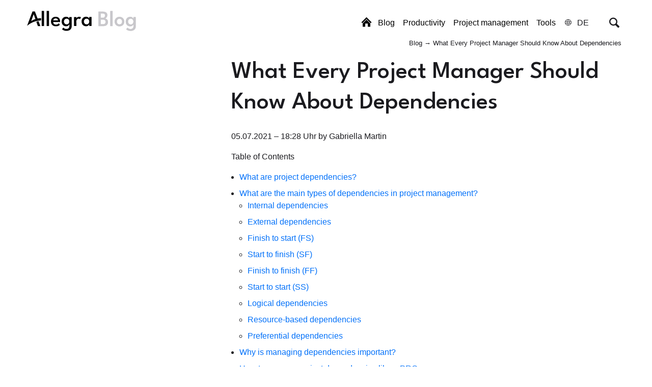

--- FILE ---
content_type: text/html; charset=UTF-8
request_url: https://alltena.com/en/blog/what-every-project-manager-should-know-about-dependencies
body_size: 12381
content:
<!DOCTYPE html>
<html lang="en">
<head>
      <meta charset="UTF-8">
    <title>What Every Project Manager Should Know About Dependencies</title>
    <base href="https://alltena.com/">

          <meta name="robots" content="index,follow">
      <meta name="description" content="In the world of project management, each new project comes […]">
    
          <link rel="canonical" href="https://alltena.com/en/blog/what-every-project-manager-should-know-about-dependencies">
    
    <meta name="viewport" content="width=device-width,initial-scale=1.0">
        
    <link rel="preconnect" href="https://fonts.googleapis.com">
    <link rel="preconnect" href="https://fonts.gstatic.com" crossorigin>
    <link href="https://fonts.googleapis.com/css2?family=League+Spartan:wght@100..900&display=swap" rel="stylesheet">
    <link rel="stylesheet" href="files/theme/scss/font-faces.scss">
    <link rel="stylesheet" href="assets/css/blog.scss,blog-01.scss,blog-02.scss,blog-03.scss,blog-04.scss-b6d30313.css">        <script src="assets/js/jquery.min.js,contao-utils-bundle.js,cookiebar.min.js-7fcc45a0.js"></script><link rel="alternate" hreflang="de" href="https://alltena.com/de/blog/was-jeder-projektmanager-uber-abhangigkeiten-wissen-sollte">
<link rel="alternate" hreflang="en" href="https://alltena.com/en/blog/what-every-project-manager-should-know-about-dependencies">
<link rel="alternate" hreflang="x-default" href="https://alltena.com/en/blog/what-every-project-manager-should-know-about-dependencies">

    <meta property="og:title" content="What Every Project Manager Should Know About Dependencies" />
    <meta property="og:image" content="https://alltena.com/files/images/logos/logo.png" />
    <meta property="og:description" content="In the world of project management, each new project comes […]" />
    <meta property="og:url" content="https://alltena.com/en/blog/what-every-project-manager-should-know-about-dependencies">
    <meta property="og:type" content="website">
    <meta property="og:site_name" content="Alltena">
    
    <!-- https://realfavicongenerator.net -->
    <link rel="icon" type="image/svg+xml" href="/favicon.svg">
    <link rel="apple-touch-icon" sizes="180x180" href="/apple-touch-icon.png">
    <link rel="icon" type="image/png" sizes="32x32" href="/favicon-32x32.png">
    <link rel="icon" type="image/png" sizes="16x16" href="/favicon-16x16.png">
    <link rel="manifest" href="/site.webmanifest">
    <link rel="mask-icon" href="/safari-pinned-tab.svg" color="#5bbad5">
    <meta name="msapplication-TileColor" content="#da532c">
    <meta name="theme-color" content="#ffffff">
    
    <link rel="preconnect" href="https://cdn.alltena.com">
    <link rel="preconnect" href="https://stats.g.doubleclick.net">
    <link rel="preconnect" href="https://googleads.g.doubleclick.net">
    <link rel="preconnect" href="https://www.google.com">
    <link rel="preconnect" href="https://www.google.de">
    <link rel="preconnect" href="https://www.googletagmanager.com">
    <link rel="preconnect" href="https://www.google-analytics.com">


<script type="application/ld+json">
{
   "@context": "http://schema.org",
   "@type": "Organization",
   "url": "https://alltena.com",
   "logo": "https://alltena.com/files/theme/img/logos/alltena.svg",
   "name" : "Alltena GmbH",
   "alternateName" : "Allegra",
   "sameAs" : [
      "http://facebook.com/",
      "https://www.linkedin.com/company/alltena",
      "https://www.youtube.com/alltena/"
    ]
}
</script>
<script type="application/ld+json">
{
    "@context": "http://schema.org",
    "@type" : "WebSite",
    "name" : "Allegra",
    "url" : "https://alltena.com",
    "potentialAction": {
       "@type": "SearchAction",
       "target": "https://alltena.com/en/site/search?keywords={search_term_string}",
       "query-input": "required name=search_term_string"
    }
} 
</script>
<script type="application/ld+json">
{
    "@context": "https://schema.org",
    "@type": "WebPage",
    "name": "Blog",
    "url": "https://alltena.com/en/blog/what-every-project-manager-should-know-about-dependencies",
    "breadcrumb": {
        "@type": "BreadcrumbList",
        "itemListElement": [
    {
        "@type": "ListItem",
        "position": 1,
        "name": "Blog",
        "item": "https://alltena.com/en/blog"
    },
    {
        "@type": "ListItem",
        "position": 2,
        "name": "What Every Project Manager Should Know About Dependencies",
        "item": "https://alltena.com/en/blog/what-every-project-manager-should-know-about-dependencies"
    }
]
    }
}
</script>






    
</head>
<body id="top" class="body--header-light blog">

      
    <div id="wrapper">
                        <header id="header">
            <nav class="navbar">
              

<div class="logo">
	<a href="./en/blog" title="Alltena [EN]">
		<img src="https://cdn.alltena.com/files/theme/img/logos/Allegra/allegra-blog.svg" alt="allegra-logo blog">
	</a>
</div>
<div class="logo inverted">
	<a href="./en/blog" title="Alltena [EN]">
		<img src="https://cdn.alltena.com/files/theme/img/logos/Allegra/allegra-blog-on-dark.svg" alt="allegra-logo blog">
	</a>
</div>


<!-- indexer::stop -->
<nav class="mod_customnav nav nav--horizontal nav--right nav--main nav--mobile block">

  
  <a href="en/blog/what-every-project-manager-should-know-about-dependencies#skipNavigation159" class="invisible">Skip navigation</a>

  <ul class="level_1">
                                <li class="body--header-light home first">
                <a href="en/" title=" Workmanagement Software" class="body--header-light home first">Allegra Project Management Software</a>

                                                                </li>
                                        <li class="body--header-light blog trail">
                <a href="en/blog" title="Blog" class="body--header-light blog trail">Blog</a>

                                                                </li>
                                        <li class="body--header-light blog">
                <a href="en/blog/topic/productivity" title="Productivity" class="body--header-light blog">Productivity</a>

                                                                </li>
                                        <li class="body--header-light blog">
                <a href="en/blog/topic/project-management" title="Project Management" class="body--header-light blog">Project management</a>

                                                                </li>
                                        <li class="body--header-light blog last">
                <a href="en/blog/topic/project-management-tools" title="Blog Tools" class="body--header-light blog last">Tools</a>

                                                                </li>
            </ul>

  <span id="skipNavigation159" class="invisible"></span>

</nav>
<!-- indexer::continue -->

<!-- indexer::stop -->
<nav class="mod_changelanguage block" itemscope="" itemtype="http://schema.org/SiteNavigationElement">


<ul class="level_1">
            <li class="lang-de"><a href="https://alltena.com/de/blog/was-jeder-projektmanager-uber-abhangigkeiten-wissen-sollte" title="Was jeder Projektmanager über Abhängigkeiten wissen sollte" class="lang-de" hreflang="de" aria-label="Go to current page in German">DE</a></li>
      </ul>

</nav>
<!-- indexer::continue -->


<!-- indexer::stop -->
<div class="mod_search block">

        
  
  <form action="en/site/search" method="get">
    <div class="formbody">
      <div class="widget widget-text">
        <label for="ctrl_keywords_205" class="invisible">Keywords</label>
        <input type="search" name="keywords" id="ctrl_keywords_205" class="text" value="">
      </div>
      <div class="widget widget-submit">
        <button type="submit" id="ctrl_submit_205" class="submit">Search</button>
      </div>
          </div>
  </form>

  
  

</div>
<!-- indexer::continue -->

<div class="nav-toggler">
	<button class="nav-toggler__button">
		<span class="invisible">Menü</span>
		<span class="menu-icon">
			<span class="menu-icon__inner"></span>
		</span>
	</button>
</div>
<!-- indexer::stop -->
<nav class="mod_breadcrumb block" aria-label="Breadcrumb">

        
      <ul>
     
                  <li><a href="en/blog" title="Blog"> Blog</a></li>
               
                  <li class="active last" aria-current="page">What Every Project Manager Should Know About Dependencies</li>
                  </ul>
  
</nav>
<!-- indexer::continue -->

            </nav>
          </header>
              
      
              <div id="container">

                      <main id="main">
              <div class="inside-main">
                
<div class="mod_article blog block" id="article-1920">
<div class="inside">
  
  
<div  class="row ce_rowStart">
<div  class="ce_columns ce_colStart col-lg-4  blog-sidebar">

</div>
<div  class="ce_columns ce_colStart col-lg-8 col-start-lg-5 ">
<div class="col-xs-12 col-lg-8 col-start-xs-1 col-start-lg-5 ">
<div class="mod_newsreader news-full m-b-3 block">

        
  
  
<div class="layout_full block news_category_9 category_9" itemscope itemtype="http://schema.org/Article">

  <h1 itemprop="name">What Every Project Manager Should Know About Dependencies</h1>

      <p class="info"><time datetime="2021-07-05T18:28:01+02:00" itemprop="datePublished">05.07.2021 – 18:28 Uhr</time> by Gabriella Martin </p>
  
      
<div class="ce_text block">

        
  
      <div id="ez-toc-container" class="ez-toc-v2_0_32 counter-hierarchy counter-decimal">
<div class="ez-toc-title-container">
<p class="ez-toc-title">Table of Contents</p>
</div>
<nav>
<ul class="ez-toc-list ez-toc-list-level-1">
<li class="ez-toc-page-1 ez-toc-heading-level-2"><a title="What are project dependencies?" href="en/blog/what-every-project-manager-should-know-about-dependencies#What_are_project_dependencies">What are project dependencies?</a></li>
<li class="ez-toc-page-1 ez-toc-heading-level-2"><a title="What are the main types of dependencies in project management? " href="en/blog/what-every-project-manager-should-know-about-dependencies#What_are_the_main_types_of_dependencies_in_project_management">What are the main types of dependencies in project management? </a>
<ul class="ez-toc-list-level-3">
<li class="ez-toc-heading-level-3"><a title="Internal dependencies" href="en/blog/what-every-project-manager-should-know-about-dependencies#Internal_dependencies">Internal dependencies</a></li>
<li class="ez-toc-page-1 ez-toc-heading-level-3"><a title="External dependencies " href="en/blog/what-every-project-manager-should-know-about-dependencies#External_dependencies">External dependencies </a></li>
<li class="ez-toc-page-1 ez-toc-heading-level-3"><a title="Finish to start (FS)" href="en/blog/what-every-project-manager-should-know-about-dependencies#Finish_to_start_FS">Finish to start (FS)</a></li>
<li class="ez-toc-page-1 ez-toc-heading-level-3"><a title="Start to finish (SF)" href="en/blog/what-every-project-manager-should-know-about-dependencies#Start_to_finish_SF">Start to finish (SF)</a></li>
<li class="ez-toc-page-1 ez-toc-heading-level-3"><a title="Finish to finish (FF)" href="en/blog/what-every-project-manager-should-know-about-dependencies#Finish_to_finish_FF">Finish to finish (FF)</a></li>
<li class="ez-toc-page-1 ez-toc-heading-level-3"><a title="Start to start (SS)" href="en/blog/what-every-project-manager-should-know-about-dependencies#Start_to_start_SS">Start to start (SS)</a></li>
<li class="ez-toc-page-1 ez-toc-heading-level-3"><a title="Logical dependencies" href="en/blog/what-every-project-manager-should-know-about-dependencies#Logical_dependencies">Logical dependencies</a></li>
<li class="ez-toc-page-1 ez-toc-heading-level-3"><a title="Resource-based dependencies" href="en/blog/what-every-project-manager-should-know-about-dependencies#Resource-based_dependencies">Resource-based dependencies</a></li>
<li class="ez-toc-page-1 ez-toc-heading-level-3"><a title="Preferential dependencies" href="en/blog/what-every-project-manager-should-know-about-dependencies#Preferential_dependencies">Preferential dependencies</a></li>
</ul>
</li>
<li class="ez-toc-page-1 ez-toc-heading-level-2"><a title="Why is managing dependencies important?" href="en/blog/what-every-project-manager-should-know-about-dependencies#Why_is_managing_dependencies_important">Why is managing dependencies important?</a></li>
<li class="ez-toc-page-1 ez-toc-heading-level-2"><a title="How to manage project dependencies like a PRO" href="en/blog/what-every-project-manager-should-know-about-dependencies#How_to_manage_project_dependencies_like_a_PRO">How to manage project dependencies like a PRO</a>
<ul class="ez-toc-list-level-3">
<li class="ez-toc-heading-level-3"><a title="1. Identify dependencies and constraints within your project" href="en/blog/what-every-project-manager-should-know-about-dependencies#1_Identify_dependencies_and_constraints_within_your_project">1. Identify dependencies and constraints within your project</a></li>
<li class="ez-toc-page-1 ez-toc-heading-level-3"><a title="2. Use the critical path method to create your project schedule" href="en/blog/what-every-project-manager-should-know-about-dependencies#2_Use_the_critical_path_method_to_create_your_project_schedule">2. Use the critical path method to create your project schedule</a></li>
<li class="ez-toc-page-1 ez-toc-heading-level-3"><a title="3. Keep relevant stakeholders informed and updated" href="en/blog/what-every-project-manager-should-know-about-dependencies#3_Keep_relevant_stakeholders_informed_and_updated">3. Keep relevant stakeholders informed and updated</a></li>
<li class="ez-toc-page-1 ez-toc-heading-level-3"><a title="4. Have contingency plans prepared just in case " href="en/blog/what-every-project-manager-should-know-about-dependencies#4_Have_contingency_plans_prepared_just_in_case">4. Have contingency plans prepared just in case </a></li>
</ul>
</li>
<li class="ez-toc-page-1 ez-toc-heading-level-2"><a title="Final thoughts" href="en/blog/what-every-project-manager-should-know-about-dependencies#Final_thoughts">Final thoughts</a></li>
</ul>
</nav></div>
<p>In the world of project management, each new project comes with its own set of dependencies and constraints that influence how tasks are going to be managed and scheduled.</p>
<p>Simply put, dependencies help you determine the sequence in which project tasks have to be performed. If managed effectively, you can prevent bottlenecks, mitigate unforeseen delays, and deliver the project according to plan.</p>
<p>In this article, we will take a closer look at what dependencies are, the main types of dependencies you can encounter, and how to deal with them successfully.</p>
<h2><span id="What_are_project_dependencies" class="ez-toc-section"></span> What are project dependencies?</h2>
<p><strong>Dependencies</strong> are relationships between two project tasks or activities, where the completion of one task depends on the completion of another. Generally, dependencies affect how project managers schedule tasks.</p>
<p>Here’s an easy real-world example that will help you better understand how dependencies work:</p>
<p>Let’s imagine you’ve just started a new project.</p>
<p>Before you can go ahead and assign each team member their tasks, you have to create a project plan.</p>
<p>That means you need to break the project work into smaller activities, establish their order and then identify the resources required to complete them.</p>
<p>In other words, assigning tasks to the team depends on you having a project plan in the first place.</p>
<h2><span id="What_are_the_main_types_of_dependencies_in_project_management" class="ez-toc-section"></span> What are the main types of dependencies in project management?</h2>
<p>To build a feasible project schedule, you need to understand the different types of dependencies you can come across when managing a project. There are several ways to classify dependencies.</p>
<p>In the first place, <strong>based on the level of control</strong>, you can have the following two types of dependencies:</p>
<ul>
<li>
<h3><span id="Internal_dependencies" class="ez-toc-section"></span> Internal dependencies</h3>
</li>
</ul>
<p>These tasks are dependent on other tasks within the project and are within the control of the project management team.</p>
<ul>
<li>
<h3><span id="External_dependencies" class="ez-toc-section"></span> External dependencies</h3>
</li>
</ul>
<p>These tasks are dependent on third parties for completion and are outside the control of the internal project management team, representing a high risk for the project delivery.</p>
<p>Then, <strong>based on task relationships</strong>, there are four types of dependencies:</p>
<ul>
<li>
<h3><span id="Finish_to_start_FS" class="ez-toc-section"></span> Finish to start (FS)</h3>
</li>
</ul>
<p>This is the most common dependency in project management, where the successor task cannot start unless the predecessor is finished. For example, if you’re organizing an event, you can’t send the invitations unless you set a date and booked a venue.</p>
<ul>
<li>
<h3><span id="Start_to_finish_SF" class="ez-toc-section"></span> Start to finish (SF)</h3>
</li>
</ul>
<p>This a rarely used type of dependency, where the successor task can’t finish unless the predecessor task starts. For instance, if you’re working in shifts at a grocery store, you can’t finish work and go home unless your colleague covering the next shift arrives and takes over.</p>
<ul>
<li>
<h3><span id="Finish_to_finish_FF" class="ez-toc-section"></span> Finish to finish (FF)</h3>
</li>
</ul>
<p>This type of dependency happens when the successor task can’t finish unless the preceding one has finished. For example, you can’t complete your project report if you haven’t finished analyzing all the data you’ve gathered.</p>
<ul>
<li>
<h3><span id="Start_to_start_SS" class="ez-toc-section"></span> Start to start (SS)</h3>
</li>
</ul>
<p>This last dependency means that the successor task can begin only after the predecessor task has also started. For instance, if you’re preparing a dinner table for your guests, you can begin preparing the side dish as soon as you’ve put the main course in the oven to cook.</p>
<p>Last but not least, <strong>based on project conditions</strong>, you can encounter the following categories of dependencies:</p>
<ul>
<li>
<h3><span id="Logical_dependencies" class="ez-toc-section"></span> Logical dependencies</h3>
</li>
</ul>
<p>These dependencies are inherent to the nature of the tasks and activities involved within a project and cannot be avoided. So, for example, you can’t launch a social media advertising campaign for your business without creating the visuals and copy for the ads.</p>
<ul>
<li>
<h3><span id="Resource-based_dependencies" class="ez-toc-section"></span> Resource-based dependencies</h3>
</li>
</ul>
<p>Resource-based dependencies are determined by project constraints. For instance, if you’re planning to rebrand your website, but you only afford to work with a freelancer instead of an agency, tasks will be completed sequentially since there’s only one person doing everything.</p>
<ul>
<li>
<h3><span id="Preferential_dependencies" class="ez-toc-section"></span> Preferential dependencies</h3>
</li>
</ul>
<p>These dependencies aren’t mandatory like the logical ones, but you can include them in the project schedule to increase the quality of the deliverables. For example, it may be best practice to proofread an article two times before publishing it on your website, although technically, one in-depth proofread should be more than enough.</p>
<h2><span id="Why_is_managing_dependencies_important" class="ez-toc-section"></span> Why is managing dependencies important?</h2>
<p>Due to their nature, dependencies tend to create bottlenecks and introduce additional risk to your projects.</p>
<p>However, if you identify and manage them efficiently, you can lower project risk, better allocate resources and <a href="en/blog/project-management-best-practices/">deliver your project on time and within budget</a>.</p>
<p>Most often than not, you might find yourself waiting on other people within the project team to finish their tasks in order to move to the next phase. But that’s nothing compared to having to handle delays coming from external parties involved in your project.</p>
<p>And as much you might try to perform multiple tasks in parallel and speed up project delivery, your constraints will only let you go so far.</p>
<p>Before delving further into dependencies and their role, here’s a short note on constraints. <strong>Constraints</strong> are limits within which project tasks have to be completed, the most common ones being scope, time, and budget. Sometimes constraints might give rise to dependencies and dependencies might lead to constraints, but they’re completely different things.</p>
<p>Now coming back to dependency management, understanding the relationships between project tasks is crucial to accurately estimate your project’s duration. Especially when we talk about tasks on the critical path.</p>
<p>To give you a short recap, <strong>the critical path</strong> is the longest chain of dependent activities that need to be completed to deliver the project successfully. If an activity on the critical path gets delayed, the whole project will get delayed unless others tasks on the path are finished earlier.</p>
<p>That’s why identifying dependencies between tasks on the critical path can help you prioritize which activities to keep a close eye on and have a backup plan in case things go south.</p>
<p>Moreover, having a clear understanding of the tasks’ order and their estimated duration makes it easier to allocate resources where they’re most needed.</p>
<h2><span id="How_to_manage_project_dependencies_like_a_PRO" class="ez-toc-section"></span> <strong>How to manage project dependencies like a PRO</strong></h2>
<p><img style="display: block; margin-left: auto; margin-right: auto;" src="files/theme/img/blog/2021/07/project-plan-with-pen.jpg" alt="" width="888" height="500"></p>
<p>Since we’ve already covered the main types of dependencies you can encounter and why it’s crucial to keep track of them, let’s move on to the next step: <strong>managing project dependencies. </strong></p>
<h3><span id="1_Identify_dependencies_and_constraints_within_your_project" class="ez-toc-section"></span> 1. Identify dependencies and constraints within your project</h3>
<p>You can do this on your own or organize a quick <a href="https://de.wikipedia.org/wiki/Brainstorming" target="_blank" rel="noopener">brainstorming</a> session with your team to speed up the process. This step helps you get a comprehensive view of how tasks relate to one another and what constraints impact your project delivery before you start scheduling your project activities.</p>
<p>After you’ve finished identifying your project’s main dependencies and constraints, make sure to add them to your project charter so that all key stakeholders stay on the same page. Don’t forget to list external dependencies in the project risk register as they pose the highest risk to your project.</p>
<h3><span id="2_Use_the_critical_path_method_to_create_your_project_schedule" class="ez-toc-section"></span> 2. Use the critical path method to create your project schedule</h3>
<p>Once you calculate the critical path, you can see what critical tasks and dependencies you need to prioritize to deliver your project on time.</p>
<p>To highlight the critical path of your project, you first have to create a <a href="en/blog/gantt-diagram">Gantt chart diagram</a>. This chart provides you with an overview of project tasks and dependencies, task owners, start and end dates, milestones, deadlines, and, most importantly, progress.</p>
<p>Using a project management tool such as <a href="en/products/project-management-software">Allegra</a> can help you visualize your tasks and dependencies in a Gantt chart view and effortlessly determine the critical path.</p>
<h3><span id="3_Keep_relevant_stakeholders_informed_and_updated" class="ez-toc-section"></span> 3. Keep relevant stakeholders informed and updated</h3>
<p>Knowing what major dependencies influence project delivery helps key stakeholders form realistic expectations of project workflow and duration.</p>
<p>To present the latest updates in an easy-to-understand format for both executives and clients, you can use a Gantt chart. This way, your audience will see how project tasks relate to one another while reviewing current progress.</p>
<h3><span id="4_Have_contingency_plans_prepared_just_in_case" class="ez-toc-section"></span> 4. Have contingency plans prepared just in case</h3>
<p>Sometimes things don’t go as planned. That’s why it’s essential to have a plan B ready to ensure that your project stays on the right track and you meet initially set deadlines.</p>
<p>One effective strategy for minimizing the impact of dependencies on the overall project schedule is to create buffers. In short, inserting a buffer—be it time, budget, or resource-related—into your project plan ensures that even if a critical task gets delayed, you can make up for it without too much difficulty.</p>
<h2><span id="Final_thoughts" class="ez-toc-section"></span> Final thoughts</h2>
<p>Dependencies are an inevitable part of project management. Not to mention, they have a great impact on the success of your projects.</p>
<p>The key to managing them effectively and meeting deadlines is having a <a href="en/blog/project-management-software-best-of">project management tool</a> in place to automate your efforts and make your life easier.</p>
<p>Allegra is a fully comprehensive solution that can help you plan, organize, and track every aspect of your project in real-time. You can effortlessly create interactive Gantt charts that help you map hierarchical projects, visualize dependencies and determine the critical path.</p>
<p>Moreover, the tool features advanced scheduling functionalities that allow you to make quick changes within your project timeline while automatically rescheduling all dependent tasks or activities.</p>
<p><a href="en/get-started"> Start your 30-day trial today</a> and turn managing dependencies into a stress-free experience.</p>
<div class="yasr-auto-insert-visitor" style="text-align: left;">&nbsp;</div>  
  
  

</div>
  
  
  
</div>

      <!-- indexer::stop -->
    <p class="back"><a href="en/blog" title="Back to overview">Back to overview</a></p>
    <!-- indexer::continue -->
  
  

</div>
</div>
</div>

</div>

  </div>
</div>
              </div>
                          </main>
          
                                    <aside id="left">
                <div class="inside-left">
                  
<div class="mod_article block" id="article-1921">
<div class="inside">
  
  
<div id="TOCM"></div>
<script>
	document.addEventListener("DOMContentLoaded", function() {
    var tocGen = document.getElementById("TOCGEN");
    var tocM = document.getElementById("TOCM");

    if(tocGen && tocM) {
        tocM.appendChild(tocGen);
    }
});
</script>
  </div>
</div>
                </div>
              </aside>
                      
                                
        </div>
      
      
                        <footer id="footer">
            <div class="inside">
              
<div class="mod_article block" id="article-2236">
<div class="inside">
  
  
<div  class="row ce_rowStart">
<div class="col-md-12 col-lg-3 ">
<div class="footer-copyright-wrapper">

<div class="logo inverted">
	<a href="./en/" title="Alltena [EN]">
		<img src="https://cdn.alltena.com/files/theme/img/logos/Allegra/allegra-on-dark.svg" height="40" width="154" loading="lazy" alt="allegra-logo">
	</a>
</div>
<!-- indexer::stop -->
<div class="footer-copyright">
<p class="footer-copyright ce_rsce_mod_footer_copyright">
        © 2026 Alltena GmbH</p>
</div>
<!-- indexer::continue -->
</div></div><div class="col-md-12 col-lg-3 ">
<div class="ce_text block">

        
  
      <div class="footer-col-header">Topics</div>
<ul>
<li><a title="Projektmanagement" href="en/blog/project-management-methods-overview">Project management</a></li>
<li><a title="Task Management" href="en/blog/topic/task-management">Task management</a></li>
<li><a title="Service-Management" href="en/blog/topic/service_management">Service management</a></li>
<li><a href="en/blog/topic/productivity">Productivity/time management</a></li>
<li><a title="Projektmanagement Tools" href="en/blog/project-management-tools">Project management tools</a></li>
</ul>
<ul>
<li><a title="All topics" href="en/blog">All topics</a></li>
</ul>  
  
  

</div>
</div><div class="col-md-12 col-lg-3 ">
<div class="ce_text block">

        
  
      <div class="footer-col-header">Popular</div>
<ul>
<li><a title="Project Management Tools" href="en/blog/project-management-tools">Project Management Tools</a>:<br>The best systems of 2025</li>
<li><a title="Die besten Ticketsysteme" href="de/blog/ticketsystem">Ticket Systems</a>:<br>The best of 2025</li>
<li><a href="de/blog/projektmanagement">Project Management</a>:<br>Terms, methods, tools</li>
<li><a href="de/blog/projektmanagement-methoden">Project Management Methods</a>:<br>The final list</li>
<li><a href="de/blog/zeitmanagement">Time Management &amp; Productivity</a></li>
</ul>  
  
  

</div>
</div><div class="col-md-12 col-lg-3 ">
<div class="ce_text block">

        
  
      <div class="footer-col-header">Solutions</div>
<ul>
<li><a href="en/products/project-management-software">Project management</a></li>
<li><a href="en/products/task-management">Task management</a></li>
<li><a href="en/products/service-desk">Ticket system</a></li>
<li><a href="en/products/service-desk/rma">Repair management (RMA)</a></li>
<li><a href="en/solutions/use-cases">More use cases...</a></li>
</ul>  
  
  

</div>
</div><div class="col-md-12 col-lg-2 ">
<div class="ce_text block">

        
  
      <div class="footer-col-header">Contact us</div>
<ul>
<li>+49 7151 90 384 11</li>
<li><a href="&#109;&#97;&#105;&#108;&#116;&#111;&#58;&#115;&#x61;&#108;&#x65;&#115;&#x40;&#97;&#x6C;&#108;&#x74;&#101;&#x6E;&#97;&#x2E;&#99;&#x6F;&#109;">&#115;&#x61;&#108;&#x65;&#115;&#x40;&#97;&#x6C;&#108;&#x74;&#101;&#x6E;&#97;&#x2E;&#99;&#x6F;&#109;</a></li>
</ul>  
  
  

</div>
</div>
</div>

<div class="footer-separator"></div>
  </div>
</div>


<!-- indexer::stop -->
<nav class="mod_customnav nav nav--meta block">

  
  <a href="en/blog/what-every-project-manager-should-know-about-dependencies#skipNavigation136" class="invisible">Skip navigation</a>

  
<ul class="level_1">
            <li class="body--header-dark icon-lock-stroke first"><a href="en/site/privacy" title="Privacy" class="body--header-dark icon-lock-stroke first">Privacy</a></li>
                <li class="icon-star-2 body--header-dark"><a href="en/site/imprint" title="Imprint" class="icon-star-2 body--header-dark">Imprint</a></li>
                <li class="nohero"><a href="en/about" title="About us" class="nohero">About us</a></li>
                <li class="icon-mail-stroke body--header-dark last"><a href="en/contact" title="Contact" class="icon-mail-stroke body--header-dark last">Contact</a></li>
      </ul>

  <span id="skipNavigation136" class="invisible"></span>

</nav>
<!-- indexer::continue -->

<!-- indexer::stop -->
<div class="mod_cookiebarOpener block">

        
  
<a href="javascript:;" title="" onclick="cookiebar.show(1);" rel="noreferrer noopener">Change privacy settings</a>


</div>
<!-- indexer::continue -->
            </div>
          </footer>
              
    </div>

      
  
<script>
jQuery(function ($) {
  $('.nav-toggler__button').on('click', function(e) {
      e.preventDefault();
      $('.nav--mobile').toggleClass('nav--mobile--active');
      $('html').toggleClass('html--fixed');

      // calculate header-height
      var headerHeight = $('#header').height();
      $('.nav--mobile').css('top', headerHeight+'px');
  });

  // make sure :hover is working under iOS, even for <strong>-tags
  $('.nav li.submenu > strong').click(function(){});

  $(window).on('resize', function () {
    if($('.nav-toggler').is(':hidden')) {
        $('.nav--mobile').removeClass('nav--mobile--active');
        $('html').removeClass('html--fixed');
        $('.nav--mobile').css('top', '');
    }
  });
});
</script>

<script>
// Get IE or Edge browser version
var version        = detectIE();
var wrapper        = document.getElementById('wrapper')
var supportMessage =  '<div class="browser-support heading--5">' +
                        '<div class="inside">' +
                        '<h2>Ihr Webbrowser ist veraltet.</h2>' +
                        '<p>Aktualisieren Sie Ihren Browser um den bestmöglichen Komfort der Website zu genießen.</p>' +
                        '</div>' +
                      '</div>'


if (version !== false && version <= 17) {
  wrapper.insertAdjacentHTML("beforeBegin", supportMessage);
};


/**
 * detect IE
 * returns version of IE or false, if browser is not Internet Explorer
 */
function detectIE() {
  var ua = window.navigator.userAgent;

  // Test values; Uncomment to check result …

  // IE 10
  // ua = 'Mozilla/5.0 (compatible; MSIE 10.0; Windows NT 6.2; Trident/6.0)';

  // IE 11
  // ua = 'Mozilla/5.0 (Windows NT 6.3; Trident/7.0; rv:11.0) like Gecko';

  // Edge 12 (Spartan)
  // ua = 'Mozilla/5.0 (Windows NT 10.0; WOW64) AppleWebKit/537.36 (KHTML, like Gecko) Chrome/39.0.2171.71 Safari/537.36 Edge/12.0';

  // Edge 13
  // ua = 'Mozilla/5.0 (Windows NT 10.0; Win64; x64) AppleWebKit/537.36 (KHTML, like Gecko) Chrome/46.0.2486.0 Safari/537.36 Edge/13.10586';

  var msie = ua.indexOf('MSIE ');
  if (msie > 0) {
    // IE 10 or older => return version number
    return parseInt(ua.substring(msie + 5, ua.indexOf('.', msie)), 10);
  }

  var trident = ua.indexOf('Trident/');
  if (trident > 0) {
    // IE 11 => return version number
    var rv = ua.indexOf('rv:');
    return parseInt(ua.substring(rv + 3, ua.indexOf('.', rv)), 10);
  }

  var edge = ua.indexOf('Edge/');
  if (edge > 0) {
    // Edge (IE 12+) => return version number
    return parseInt(ua.substring(edge + 5, ua.indexOf('.', edge)), 10);
  }

  // other browser
  return false;
}
</script>
<script src="files/theme/js/alltena-custom.min.js?v=8a3bc28a"></script>
<!-- indexer::stop -->
<div  class="contao-cookiebar cookiebar_alltena cc-top cc-blocked" role="complementary" aria-describedby="cookiebar-desc" data-nosnippet>
    <div class="cc-inner" aria-live="assertive" role="alert">
        <div id="cookiebar-desc" class="cc-head">
                            <p><span class="h2x consent">Alltena GmbH uses cookies for various purposes</span></p>
<div class="consent">
<p>When you visit a website, it may retrieve or store information on your browser, mostly in the form of cookies. This information might be about you, your preferences, or your device and is typically used to make the site work as you expect it to. The information usually does not directly identify you, but it can give you a more personalized web experience. Because we respect your right to privacy, you can choose not to allow some types of cookies. Click on the different category headings to find out more and change our default settings. However, blocking some types of cookies may impact your experience of the site and the services we can offer.</p>
<a class="privacy-notice-link" href="https://cookiepedia.co.uk/giving-consent-to-cookies" target="_blank" rel="noopener" aria-label="More information about privacy, opens in a new tab">More information</a></div>                    </div>
        <div class="cc-footer highlight">
                            <button class="cc-btn deny" data-deny-all>Only technically required</button>
                <button class="cc-btn info" data-toggle-group>Settings</button>
                <button class="cc-btn all" data-accept-all>Accept All</button>
                        <div class="cc-groups toggle-group">
                                                            <div class="cc-group">
                                                            <input type="checkbox" name="group[]" id="g6" value="6" data-toggle-cookies disabled checked>
                                                        <label for="g6" class="group">Technically required</label>
                            <div class="cc-cookies">
                                <p>These cookies are necessary for the website to function and cannot be disabled in your systems. Usually, these cookies are set only in response to actions you take that amount to a request for services, such as setting your privacy preferences, logging in, or filling out forms. You can set your browser to block or alert you about these cookies, but some parts of the website will not work then. These cookies do not store any personally identifiable information.</p>                                                                    <div class="cc-cookie">
                                        <input type="checkbox" name="cookie[]" id="c19" value="19" disabled checked>
                                        <label for="c19" class="cookie">HTTPS CSRF Token</label>
                                        <p>Schützt vor Cross-Site-Request-Forgery Angriffen.</p>                                                                                                                    </div>
                                                                    <div class="cc-cookie">
                                        <input type="checkbox" name="cookie[]" id="c20" value="20" disabled checked>
                                        <label for="c20" class="cookie">PHP SESSION ID</label>
                                        <p>Speichert die aktuelle PHP-Session.</p>                                                                                                                    </div>
                                                            </div>
                        </div>
                                            <div class="cc-group">
                                                        <label  class="group">Performance Cookies</label>
                            <div class="cc-cookies">
                                <p>These cookies allow us to count visits and traffic sources so we can measure and improve the performance of our website. They help us answer questions about which pages are the most popular, which are the least used, and how visitors move around the site. All information collected by these cookies is aggregated and therefore anonymous. If you do not allow these cookies, we will not know when you have visited our website.</p>                                                            </div>
                        </div>
                                            <div class="cc-group">
                                                        <label  class="group">Functional Cookies</label>
                            <div class="cc-cookies">
                                <p>These cookies enable the website to provide enhanced functionality and personalization. They may be set by us or by third-party providers whose services we use on our pages. If you do not allow these cookies, some or all of these services may not function properly.</p>                                                            </div>
                        </div>
                                            <div class="cc-group">
                                                            <input type="checkbox" name="group[]" id="g9" value="9" data-toggle-cookies>
                                                        <label for="g9" class="group">Marketing-Cookies</label>
                            <div class="cc-cookies">
                                <p>These cookies may be set through our website by our advertising partners. They may be used by those companies to build a profile of your interests and show you relevant ads on other sites. They do not directly store personal data, but are based on a unique identification of your browser and internet device. If you do not allow these cookies, you will experience less targeted advertising.</p>                                                                    <div class="cc-cookie">
                                        <input type="checkbox" name="cookie[]" id="c23" value="23">
                                        <label for="c23" class="cookie">Google Tag Manager</label>
                                        <p>This is a tag management system. Through the Google Tag Manager, tags can be centrally integrated via a user interface. Tags are small code snippets that can track activities. The Google Tag Manager integrates script codes from other tools. The Tag Manager allows control over when a specific tag is triggered.</p>                                                                                                                            <button class="cc-detail-btn-details" data-toggle-group>
                                                <span>Show more details</span>
                                                <span>Hide more details</span>
                                            </button>
                                            <div class="cc-cookie-desc toggle-group" style="display: none">
                                                <div data-test="consent-data-purposes">
<div class="tag">Purpose of Data</div>
<div class="tag">This list represents the purposes of data collection and processing.</div>
<ul>
<li>
<div class="tag">Tag Management</div>
</li>
</ul>
</div>
<div data-test="consent-technologies-used">
<div class="tag">Technologies Used</div>
<div class="tag">This list includes all technologies used by this service to collect data. Typical technologies are cookies and pixels that are placed in the browser.</div>
<ul data-test="technologies-used">
<li>
<div class="tag">Website Tags</div>
</li>
</ul>
</div>
<div data-test="consent-data-collected">
<div class="tag">Data Collected</div>
<div class="tag">This list includes all (personal) data collected by or through the use of this service.</div>
<ul data-test="data-collected">
<li>
<div class="tag">Aggregated data about tag triggering</div>
</li>
</ul>
</div>
<div data-test="consent-legal-basis">
<div class="tag">Legal Basis</div>
<div class="tag">The required legal basis for data processing is listed below.</div>
<ul>
<li>
<div class="tag">Art. 6(1)(1)(f) GDPR</div>
</li>
</ul>
</div>
<div data-test="consent-processing-location">
<div class="tag">Processing Location</div>
<div class="tag">This is the primary location where the collected data is processed. If the data is also processed in other countries, you will be informed separately.</div>
<ul>
<li>
<div class="tag">European Union</div>
</li>
</ul>
</div>
<div data-test="consent-retention-period">
<div class="tag">Retention Period</div>
<div class="tag">The retention period is the time span during which the collected data is stored for processing. The data must be deleted as soon as it is no longer needed for the specified processing purposes.</div>
<div class="tag">- The data will be deleted as soon as it is no longer needed for processing purposes.</div>
</div>
<div data-test="consent-protection-officer">
<div class="tag">Data Protection Officer of the Processing Company</div>
<div class="tag">Below is the email address of the data protection officer of the processing company.<br><a href="https://support.google.com/policies/contact/general_privacy_form">https://support.google.com/policies/contact/general_privacy_form</a></div>
</div>
<div data-test="consent-third-party-countries">
<div class="tag">Transfer to Third Countries</div>
<div class="tag">When using this service, the collected data may be transferred to another country. Please note that as part of this service, the data may be transferred to a country that does not have the required data protection standards. Below is a list of countries to which the data is transferred. For more information on the security measures, please refer to the privacy policy of the respective provider or contact the provider directly.</div>
<div class="tag">&nbsp;</div>
</div>
<div data-test="consent-data-recipients">
<div class="tag">Data Recipients</div>
<div class="tag">The following lists the recipients of the collected data.</div>
<ul>
<li>
<div class="tag">Alphabet Inc., Google LLC, Google Ireland Limited</div>
</li>
</ul>
</div>
<div data-test="consent-url-privacy-policy">
<div class="tag">Click here to read the privacy policy of the data processor.</div>
<div class="tag"><a href="https://business.safety.google/privacy/?hl=en">https://business.safety.google/privacy/?hl&#61;en</a></div>
</div>
<div data-test="consent-url-cookie-policy">
<div class="tag">Click here to read the cookie policy of the data processor.</div>
<div class="tag"><a href="https://policies.google.com/technologies/cookies?hl=en">https://policies.google.com/technologies/cookies?hl&#61;en</a></div>
</div>                                            </div>
                                                                            </div>
                                                            </div>
                        </div>
                                                    <button class="cc-btn save" data-save>Save selection</button>
            </div>
        </div>
        <div class="cc-info">
                                                                <a href="https://alltena.com/en/site/imprint">Imprint</a>
                                    <a href="https://alltena.com/en/site/privacy">Privacy</a>
                                    </div>
    </div>
</div>
<!-- indexer::continue -->
<script>var cookiebar = new ContaoCookiebar({configId:2,pageId:189,hideOnInit:0,version:1,lifetime:63072000,consentLog:0,token:'ccb_contao_token',doNotTrack:0,currentPageId:259,excludedPageIds:[91,231],cookies:{"23":{"id":23,"type":"googleConsentMode","checked":true,"token":null,"resources":[{"src":"https:\/\/www.googletagmanager.com\/gtag\/js?id=GTM-56GRR5D8","flags":["async"],"mode":1}],"priority":0,"scripts":[{"script":"window.dataLayer=window.dataLayer||[];function gtag(){dataLayer.push(arguments)} gtag('js',new Date()); gtag('config','GTM-56GRR5D8'); gtag('consent', 'update', { 'ad_storage':'granted', 'ad_user_data':'granted', 'ad_personalization':'granted', 'analytics_storage':'granted', 'functionality_storage':'granted', 'personalization_storage':'granted', 'security_storage':'granted' });","position":3,"mode":1}]}},configs:{"1":{"id":1,"type":"googleConsentMode","cookies":{"23":23},"resources":null,"scripts":[{"script":"window.dataLayer = window.dataLayer || []; function gtag(){dataLayer.push(arguments);} gtag('consent', 'default', { 'ad_storage': 'denied', 'ad_user_data': 'denied', 'ad_personalization': 'denied', 'analytics_storage': 'denied', 'functionality_storage': 'denied', 'personalization_storage': 'denied', 'security_storage': 'denied', 'wait_for_update': 500 });","position":3,"mode":3}]}},texts:{acceptAndDisplay:'Accept and show'}});</script></body>
</html>


--- FILE ---
content_type: text/css
request_url: https://alltena.com/assets/css/blog.scss,blog-01.scss,blog-02.scss,blog-03.scss,blog-04.scss-b6d30313.css
body_size: 35643
content:
@charset "UTF-8";
:root{--md-sys-color-primary-light: #0070f9;--md-sys-color-secondary-light: #25beee;--md-sys-color-tertiary-light: #ffb95c;--md-sys-color-bgc-lightblue: rgba(95, 174, 253, 0.1);--md-sys-color-bgc-aqua: rgba(46, 199, 208, 0.1);--md-sys-color-bgc-bright-aqua: rgba(0, 239, 252, 0.1);--md-sys-color-bgc-orange: rgba(244, 187, 90, 0.1);--md-sys-color-bgc-bluegray: rgba(65, 100, 235, 0.08);--md-sys-color-bgc-project: rgba(195, 137, 214, 0.1);--md-sys-color-bgc-task: rgba(195, 137, 214, 0.1);--md-sys-color-bgc-service: rgba(241, 176, 64, 0.1)}:root{--md-source: #5b93ff;--md-ref-palette-primary10: #001944;--md-ref-palette-primary20: #002d6d;--md-ref-palette-primary25: #003881;--md-ref-palette-primary30: #004299;--md-ref-palette-primary35: #004eae;--md-ref-palette-primary40: #0059cb;--md-ref-palette-primary50: #0070f9;--md-ref-palette-primary60: #528dff;--md-ref-palette-primary70: #84aaff;--md-ref-palette-primary80: #afc6ff;--md-ref-palette-primary90: #d8e2ff;--md-ref-palette-primary95: #edf0ff;--md-ref-palette-primary98: #faf9ff;--md-ref-palette-primary99: #fefbff;--md-ref-palette-secondary30: #3f4759;--md-ref-palette-secondary35: #4b5265;--md-ref-palette-secondary40: #575d71;--md-ref-palette-secondary50: #70778b;--md-ref-palette-secondary90: #d8e2f9;--md-ref-palette-secondary95: #ffedec;--md-ref-palette-secondary98: #edf0ff;--md-ref-palette-secondary99: #fffbff;--md-ref-palette-tertiary10: #2a1800;--md-ref-palette-tertiary20: #462a00;--md-ref-palette-tertiary30: #643f00;--md-ref-palette-tertiary70: #e49d37;--md-ref-palette-tertiary90: #ffddb7;--md-ref-palette-tertiary95: #ffeede;--md-ref-palette-tertiary98: #fff8f4;--md-ref-palette-tertiary99: #fffbff;--md-ref-palette-neutral0: #000000;--md-ref-palette-neutral10: #1b1b1f;--md-ref-palette-neutral20: #303034;--md-ref-palette-neutral30: #46464a;--md-ref-palette-neutral35: #525256;--md-ref-palette-neutral40: #5e5e62;--md-ref-palette-neutral50: #77777a;--md-ref-palette-neutral60: #919094;--md-ref-palette-neutral70: #ababaf;--md-ref-palette-neutral80: #c7c6ca;--md-ref-palette-neutral90: #e3e2e6;--md-ref-palette-neutral95: #f2f0f4;--md-ref-palette-neutral98: #faf8fd;--md-ref-palette-neutral99: #fefbff;--md-ref-palette-neutral100: #ffffff;--md-ref-palette-neutral-variant0: #000000;--md-ref-palette-neutral-variant10: #191b23;--md-ref-palette-neutral-variant20: #2e3038;--md-ref-palette-neutral-variant25: #393b43;--md-ref-palette-neutral-variant30: #44474f;--md-ref-palette-neutral-variant35: #50525a;--md-ref-palette-neutral-variant40: #5c5e67;--md-ref-palette-neutral-variant50: #757780;--md-ref-palette-neutral-variant60: #8e9099;--md-ref-palette-neutral-variant70: #a9abb4;--md-ref-palette-neutral-variant80: #c5c6d0;--md-ref-palette-neutral-variant90: #e1e2ec;--md-ref-palette-neutral-variant95: #eff0fa;--md-ref-palette-neutral-variant98: #faf9ff;--md-ref-palette-neutral-variant99: #fefbff;--md-ref-palette-neutral-variant100: #ffffff;--md-ref-palette-error0: #000000;--md-ref-palette-error10: #40000c;--md-ref-palette-error20: #690019;--md-ref-palette-error25: #7e0007;--md-ref-palette-error30: #920027;--md-ref-palette-error35: #a80710;--md-ref-palette-error40: #be0036;--md-ref-palette-error50: #e71d49;--md-ref-palette-error60: #ff5167;--md-ref-palette-error70: #ff8890;--md-ref-palette-error80: #ffb3b6;--md-ref-palette-error90: #ffdada;--md-ref-palette-error95: #ffedec;--md-ref-palette-error98: #fff8f7;--md-ref-palette-error99: #fffbff;--md-ref-palette-error100: #ffffff;--md-ref-palette-success50: #2c8900;--md-ref-palette-success60: #47a424;--md-ref-palette-success70: #62c03f;--md-ref-palette-success90: #98fa70;--md-ref-palette-success95: #ccffb2;--md-ref-palette-success98: #edffdf}:root{--as-color-text-light: var(--md-ref-palette-neutral10);--as-color-text-heading-light:var(--md-ref-palette-neutral10);--as-color-text-inverse-light: var(--md-ref-palette-neutral100);--as-color-text-inverse-heading-light: var(--md-ref-palette-neutral100);--as-color-background-light: var(--md-ref-palette-neutral100);--as-color-background-primary: var(--md-ref-palette-primary98);--as-color-background-secondary: var(--md-ref-palette-secondary95);--as-color-background-tertiary: var(--md-ref-palette-tertiary95);--as-color-background-error: var(--md-ref-palette-error90);--as-color-background-success: var(--md-ref-palette-success98);--as-color-border-primary: var(--md-ref-palette-primary50);--as-color-border-secondary: var(--md-ref-palette-secondary60);--as-color-border-tertiary: var(--md-ref-palette-tertiary70);--as-color-border-error: var(--md-ref-palette-error50);--as-color-border-success: var(--md-ref-palette-success50);--as-color-footer-text-light: var(--md-ref-palette-neutral100);--as-color-footer-text-heading-light: var(--md-ref-palette-neutral100);--as-color-footer-background-light: var(--md-ref-palette-neutral10);--as-nav-link-color-light: var(--md-ref-palette-neutral0);--as-nav-link-color-hover-light: var(--md-ref-palette-primary70);--as-nav-link-color-active-light: var(--md-ref-palette-primary40);--as-nav-link-background-light: transparent;--as-nav-link-background-hover-light: transparent;--as-nav-link-background-active-light: transparent;--as-nav-link-inverse-color-light: var(--md-ref-palette-neutral100);--as-nav-link-inverse-color-hover-light:var(--md-ref-palette-tertiary80);--as-nav-link-inverse-color-active-light:var(--md-ref-palette-tertiary80);--as-nav-link-inverse-background-light: transparent;--as-nav-link-inverse-background-hover-light: transparent;--as-nav-link-inverse-background-active-light: transparent;--as-nav-tabs-link-color-light: var(--md-ref-palette-neutral60);--as-nav-tabs-link-hover-color-light: var(--md-ref-palette-primary50);--as-nav-tabs-link-disabled-color-light: var(--md-ref-palette-neutral70);--as-nav-tabs-border-color-light: var(--md-ref-palette-neutral40);--as-nav-tabs-link-hover-border-color-light: var(--md-ref-palette-primary50);--as-nav-tabs-link-active-color-light: var(--md-ref-palette-primary40);--as-nav-tabs-link-active-bg-light: transparent;--as-nav-tabs-link-active-border-color-light: var(--as-nav-tabs-border-color-light);--as-mm-color-surface-light: var(--md-ref-palette-primary100);--as-mm-color-text-light: var(--md-ref-palette-neutral10);--as-mm-color-text-heading-light:var(--md-ref-palette-neutral10);--as-mm-text-link-color-light:var(--md-ref-palette-neutral10);--as-mm-text-link-color-hover-light:var(--md-ref-palette-neutral10);--as-mm-text-link-background-light:transparent;--as-mm-text-link-background-hover-light:var(--md-ref-palette-primary95);--as-mm-footer-color-text-light:var(--md-ref-palette-neutral99);--as-mm-footer-color-background-light:var(--md-ref-palette-neutral20);--as-btn-primary-link-color-light:var(--md-ref-palette-neutral100);--as-btn-primary-link-color-hover-light:var(--md-ref-palette-neutral100);--as-btn-primary-link-color-active-light:var(--md-ref-palette-neutral100);--as-btn-primary-link-background-light:var(--md-ref-palette-primary50);--as-btn-primary-link-background-hover-light:var(--md-ref-palette-primary30);--as-btn-primary-link-background-active-light:var(--md-ref-palette-primary30);--as-btn-primary-link-inverse-color-light:var(--md-ref-palette-primary50);--as-btn-primary-link-inverse-color-hover-light:var(--md-ref-palette-primary40);--as-btn-primary-link-inverse-color-active-light:var(--md-ref-palette-primary40);--as-btn-primary-link-inverse-background-light:var(--md-ref-palette-neutral100);--as-btn-primary-link-inverse-background-hover-light:var(--md-ref-palette-neutral90);--as-btn-primary-link-inverse-background-active-light:var(--md-ref-palette-neutral95);--as-btn-secondary-link-color-light:var(--md-ref-palette-neutral100);--as-btn-secondary-link-color-hover-light:var(--md-ref-palette-neutral100);--as-btn-secondary-link-color-active-light:var(--md-ref-palette-neutral100);--as-btn-secondary-link-background-light:var(--md-ref-palette-secondary50);--as-btn-secondary-link-background-hover-light:var(--md-ref-palette-secondary70);--as-btn-secondary-link-background-active-light:var(--md-ref-palette-secondary70);--as-btn-secondary-link-inverse-color-light:var(--md-ref-palette-secondary50);--as-btn-secondary-link-inverse-color-hover-light:var(--md-ref-palette-secondary40);--as-btn-secondary-link-inverse-color-active-light:var(--md-ref-palette-secondary40);--as-btn-secondary-link-inverse-background-light:var(--md-ref-palette-neutral100);--as-btn-secondary-link-inverse-background-hover-light:var(--md-ref-palette-neutral90);--as-btn-secondary-link-inverse-background-active-light:var(--md-ref-palette-neutral95);--as-btn-tertiary-link-color-light:var(--md-ref-palette-neutral100);--as-btn-tertiary-link-color-hover-light:var(--md-ref-palette-neutral100);--as-btn-tertiary-link-color-active-light:var(--md-ref-palette-neutral100);--as-btn-tertiary-link-background-light:var(--md-ref-palette-tertiary70);--as-btn-tertiary-link-background-hover-light:var(--md-ref-palette-tertiary80);--as-btn-tertiary-link-background-active-light:var(--md-ref-palette-tertiary80);--as-btn-tertiary-link-inverse-color-light:var(--md-ref-palette-secondary50);--as-btn-tertiary-link-inverse-color-hover-light:var(--md-ref-palette-tertiary40);--as-btn-tertiary-link-inverse-color-active-light:var(--md-ref-palette-tertiary40);--as-btn-tertiary-link-inverse-background-light:var(--md-ref-palette-neutral100);--as-btn-tertiary-link-inverse-background-hover-light:var(--md-ref-palette-neutral90);--as-btn-tertiary-link-inverse-background-active-light:var(--md-ref-palette-neutral95);--as-btn-shallowy-link-color-light:var(--md-ref-palette-primary30);--as-btn-shallowy-link-color-hover-light:var(--md-ref-palette-primary30);--as-btn-shallowy-link-color-active-light:var(--md-ref-palette-primary30);--as-btn-shallowy-link-background-light:var(--md-ref-palette-primary90);--as-btn-shallowy-link-background-hover-light:var(--md-ref-palette-primary95);--as-btn-shallowy-link-background-active-light:var(--md-ref-palette-primary95);--as-btn-shallowy-link-inverse-color-light:var(--md-ref-palette-secondary50);--as-btn-shallowy-link-inverse-color-hover-light:var(--md-ref-palette-tertiary40);--as-btn-tertiary-link-inverse-color-active-light:var(--md-ref-palette-tertiary40);--as-btn-tertiary-link-inverse-background-light:var(--md-ref-palette-neutral100);--as-btn-tertiary-link-inverse-background-hover-light:var(--md-ref-palette-neutral90);--as-btn-tertiary-link-inverse-background-active-light:var(--md-ref-palette-neutral95);--as-btn-shallowy-link-color:var(--as-btn-shallowy-link-color-light);--as-btn-shallowy-link-color-hover:var(--as-btn-shallowy-link-color-hover-light);--as-btn-shallowy-link-color-active:var(--as-btn-shallowy-link-color-active-light);--as-btn-shallowy-link-background:var(--as-btn-shallowy-link-background-light);--as-btn-shallowy-link-background-hover:var(--as-btn-shallowy-link-background-hover-light);--as-btn-shallowy-link-background-active:var(--as-btn-shallowy-link-background-active-light);--as-link-btn-color-light:var(--md-ref-palette-primary50);--as-link-btn-color-light:var(--md-ref-palette-primary50);--as-link-btn-color-hover-light:var(--md-ref-palette-primary70);--as-link-btn-color-active-light:var(--md-ref-palette-primary70);--as-link-btn-background-light:transparent;--as-link-btn-background-hover-light:var(--md-ref-palette-primary95);--as-link-btn-background-active-light:var(--md-ref-palette-primary95);--as-color-text-colored-primary-light:var(--md-ref-palette-primary50);--as-color-text-colored-secondary-light:var(--md-ref-palette-secondary50);--as-color-text-colored-tertiary-light:var(--md-ref-palette-tertiary70);--as-color-text-colored-quartary-light:var(--md-ref-palette-quartary70);--as-color-text-colored-neutral-60-light:var(--md-ref-palette-neutral60);--as-color-text-colored-neutral-80-light:var(--md-ref-palette-neutral80);--as-color-text-colored-neutral-90-light:var(--md-ref-palette-neutral90);--as-color-text-colored-neutral-95-light:var(--md-ref-palette-neutral95);--as-color-text-colored-neutral-98-light:var(--md-ref-palette-neutral98);--as-color-text-colored-neutral-99-light:var(--md-ref-palette-neutral99);--as-color-background-colored-primary-light:var(--md-ref-palette-primary50);--as-color-background-colored-secondary-light:var(--md-ref-palette-secondary50);--as-color-background-colored-tertiary-light:var(--md-ref-palette-tertiary70);--as-color-background-colored-90-primary-light:var(--md-ref-palette-primary90);--as-color-background-colored-90-secondary-light:var(--md-ref-palette-secondary90);--as-color-background-colored-90-tertiary-light:var(--md-ref-palette-tertiary90);--as-color-background-colored-95-primary-light:var(--md-ref-palette-primary95);--as-color-background-colored-95-secondary-light:var(--md-ref-palette-secondary95);--as-color-background-colored-95-tertiary-light:var(--md-ref-palette-tertiary95);--as-color-background-colored-98-primary-light:var(--md-ref-palette-primary98);--as-color-background-colored-98-secondary-light:var(--md-ref-palette-secondary98);--as-color-background-colored-98-tertiary-light:var(--md-ref-palette-tertiary98);--as-color-background-colored-99-primary-light:var(--md-ref-palette-primary99);--as-color-background-colored-99-secondary-light:var(--md-ref-palette-secondary99);--as-color-background-colored-99-tertiary-light:var(--md-ref-palette-tertiary99);--as-color-background-colored-100-neutral-light:var(--md-ref-palette-neutral100);--as-color-ruler-light: var(--md-ref-palette-neutral30);--as-color-ruler-primary-light:var(--md-ref-palette-primary50);--as-color-ruler-secondary-light:var(--md-ref-palette-secondary40);--as-color-ruler-tertiary-light:var(--md-ref-palette-tertiary70);--as-color-box-shadow-light: var(--md-ref-palette-neutral30);--as-color-box-shadow-30: var(--md-ref-palette-neutral80);--as-color-outline-light:var(--md-ref-palette-neutral80);--as-color-outline-90-light:var(--md-ref-palette-neutral90);--as-color-outline-95-light: var(--md-ref-palette-neutral95)}:root{--as-color-text-dark: var(--md-ref-palette-neutral99);--as-color-text-heading-dark:var(--md-ref-palette-neutral99);--as-color-text-inverse-dark: var(--md-ref-palette-neutral60);--as-color-text-inverse-heading-dark: var(--md-ref-palette-neutral60);--as-color-background-dark: var(--md-ref-palette-neutral10);--as-color-footer-text-dark: var(--md-ref-palette-neutral99);--as-color-footer-text-heading-dark: var(--md-ref-palette-neutral99);--as-color-footer-background-dark: var(--md-ref-palette-neutral20);--as-nav-link-color-dark: var(--md-ref-palette-primary99);--as-nav-link-color-hover-dark: var(--md-ref-palette-primary70);--as-nav-link-color-active-dark: var(--md-ref-palette-primary70);--as-nav-link-background-dark: transparent;--as-nav-link-background-hover-dark: transparent;--as-nav-link-background-active-dark: transparent;--as-nav-link-inverse-color-dark: var(--md-ref-palette-primary60);--as-nav-link-inverse-color-hover-dark:var(--md-ref-palette-tertiary80);--as-nav-link-inverse-color-active-dark:var(--md-ref-palette-tertiary80);--as-nav-link-inverse-background-dark: transparent;--as-nav-link-inverse-background-hover-dark: transparent;--as-nav-link-inverse-background-active-dark: transparent;--as-nav-tabs-link-color-dark: var(--md-ref-palette-neutral90);--as-nav-tabs-link-hover-color-dark: var(--md-ref-palette-primary40);--as-nav-tabs-link-disabled-color-dark: var(--md-ref-palette-primary70);--as-nav-tabs-border-color-dark: var(--md-ref-palette-neutral50);--as-nav-tabs-link-hover-border-color-dark: var(--md-ref-palette-neutral90);--as-nav-tabs-link-active-color-dark: var(--md-ref-palette-neutral90);--as-nav-tabs-link-active-bg-dark: transparent;--as-nav-tabs-link-active-border-color-dark: var(--as-nav-tabs-border-color-dark);--as-mm-color-surface-dark: var(--md-ref-palette-primary20);--as-mm-color-text-dark: var(--md-ref-palette-neutral99);--as-mm-color-text-heading-dark:var(--md-ref-palette-neutral99);--as-mm-text-link-color-dark:var(--md-ref-palette-neutral90);--as-mm-text-link-color-hover-dark:var(--md-ref-palette-neutral60);--as-mm-text-link-background-dark:transparent;--as-mm-text-link-background-hover-dark:var(--md-ref-palette-primary10);--as-mm-footer-color-text-dark:var(--md-ref-palette-neutral99);--as-mm-footer-color-background-dark:var(--md-ref-palette-neutral30);--as-btn-primary-link-color-dark:var(--md-ref-palette-neutral100);--as-btn-primary-link-color-hover-dark:var(--md-ref-palette-neutral100);--as-btn-primary-link-color-active-dark:var(--md-ref-palette-neutral100);--as-btn-primary-link-background-dark:var(--md-ref-palette-primary50);--as-btn-primary-link-background-hover-dark:var(--md-ref-palette-primary40);--as-btn-primary-link-background-active-dark:var(--md-ref-palette-primary30);--as-btn-primary-link-inverse-color-dark:var(--md-ref-palette-primary50);--as-btn-primary-link-inverse-color-hover-dark:var(--md-ref-palette-primary40);--as-btn-primary-link-inverse-color-active-dark:var(--md-ref-palette-primary40);--as-btn-primary-link-inverse-background-dark:var(--md-ref-palette-neutral99);--as-btn-primary-link-inverse-background-hover-dark:var(--md-ref-palette-neutral90);--as-btn-primary-link-inverse-background-active-dark:var(--md-ref-palette-neutral90);--as-btn-secondary-link-color-dark:var(--md-ref-palette-neutral100);--as-btn-secondary-link-color-hover-dark:var(--md-ref-palette-neutral1000);--as-btn-secondary-link-color-active-dark:var(--md-ref-palette-neutral100);--as-btn-secondary-link-background-dark:var(--md-ref-palette-secondary50);--as-btn-secondary-link-background-hover-dark:var(--md-ref-palette-secondary40);--as-btn-secondary-link-background-active-dark:var(--md-ref-palette-secondary50);--as-btn-tertiary-link-color-dark:var(--md-ref-palette-neutral100);--as-btn-tertiary-link-color-hover-dark:var(--md-ref-palette-neutral100);--as-btn-tertiary-link-color-active-dark:var(--md-ref-palette-neutral100);--as-btn-tertiary-link-background-dark:var(--md-ref-palette-tertiary70);--as-btn-tertiary-link-background-hover-dark:var(--md-ref-palette-tertiary60);--as-btn-tertiary-link-background-active-dark:var(--md-ref-palette-tertiary70);--as-link-btn-color-dark:var(--md-ref-palette-primary50);--as-link-btn-color-hover-dark:var(--md-ref-palette-primary70);--as-link-btn-color-active-dark:var(--md-ref-palette-primary70);--as-link-btn-background-dark:transparent;--as-link-btn-background-hover-dark:var(--md-ref-palette-primary95);--as-link-btn-background-active-dark:var(--md-ref-palette-primary95);--as-color-text-colored-primary-dark:var(--md-ref-palette-primary50);--as-color-text-colored-secondary-dark:var(--md-ref-palette-secondary50);--as-color-text-colored-tertiary-dark:var(--md-ref-palette-tertiary70);--as-color-text-colored-quartary-dark:var(--md-ref-palette-quartary70);--as-color-text-colored-neutral-60-dark:var(--md-ref-palette-neutral70);--as-color-text-colored-neutral-80-dark:var(--md-ref-palette-neutral50);--as-color-text-colored-neutral-90-dark:var(--md-ref-palette-neutral40);--as-color-text-colored-neutral-95-dark:var(--md-ref-palette-neutral30);--as-color-text-colored-neutral-98-dark:var(--md-ref-palette-neutral20);--as-color-text-colored-neutral-99-dark:var(--md-ref-palette-neutral10);--as-color-background-colored-primary-dark:var(--md-ref-palette-primary50);--as-color-background-colored-secondary-dark:var(--md-ref-palette-secondary50);--as-color-background-colored-tertiary-dark:var(--md-ref-palette-tertiary70);--as-color-background-colored-90-primary-dark:var(--md-ref-palette-primary30);--as-color-background-colored-90-secondary-dark:var(--md-ref-palette-secondary30);--as-color-background-colored-90-tertiary-dark:var(--md-ref-palette-tertiary30);--as-color-background-colored-95-primary-dark:var(--md-ref-palette-primary20);--as-color-background-colored-95-secondary-dark:var(--md-ref-palette-secondary20);--as-color-background-colored-95-tertiary-dark:var(--md-ref-palette-tertiary20);--as-color-background-colored-98-primary-dark:var(--md-ref-palette-primary10);--as-color-background-colored-98-secondary-dark:var(--md-ref-palette-secondary10);--as-color-background-colored-98-tertiary-dark:var(--md-ref-palette-tertiary10);--as-color-background-colored-99-primary-dark:var(--md-ref-palette-primary10);--as-color-background-colored-99-secondary-dark:var(--md-ref-palette-secondary10);--as-color-background-colored-99-tertiary-dark:var(--md-ref-palette-tertiary10);--as-color-background-colored-100-neutral-dark:var(--md-ref-palette-neutral0);--as-color-box-shadow-dark: var(--md-ref-palette-neutral80);--as-color-ruler-dark: var(--md-ref-palette-neutral70);--as-color-ruler-primary-dark:var(--md-ref-palette-primary70);--as-color-ruler-secondary-dark:var(--md-ref-palette-secondary50);--as-color-ruler-tertiary-dark:var(--md-ref-palette-tertiary70);--as-color-outline-dark:var(--md-ref-palette-neutral40);--as-color-outline-90-dark:var(--md-ref-palette-neutral30);--as-color-outline-95-dark: var(--md-ref-palette-neutral10)}:root{--as-color-text: var(--as-color-text-light);--as-color-text-heading: var(--as-color-text-heading-light);--as-color-text-inverse: var(--as-color-text-inverse-light);--as-color-text-inverse-heading: var(--as-color-text-inverse-heading-light);--as-color-background: var(--as-color-background-light);--as-color-footer-text: var(--as-color-footer-text-light);--as-color-footer-text-heading: var(--as-color-footer-text-heading-light);--as-color-footer-background: var(--as-color-footer-background-light);--selection-background: bisque;--as-nav-link-color: var(--as-nav-link-color-light);--as-nav-link-color-hover: var(--as-nav-link-color-hover-light);--as-nav-link-color-active: var(--as-nav-link-color-active-light);--as-nav-link-background-light: transparent;--as-nav-link-background-hover-light: transparent;--as-nav-link-background-active-light: transparent;--as-nav-link-inverse-color: var(--as-nav-link-inverse-color-light);--as-nav-link-inverse-color-hover: var(--as-nav-link-inverse-color-hover-light);--as-nav-link-inverse-color-active: var(--as-nav-link-inverse-color-active-light);--as-nav-link-inverse-background: transparent;--as-nav-link-inverse-background-hover: transparent;--as-nav-link-inverse-background-active: transparent;--as-nav-tabs-link-color: var(--as-nav-tabs-link-color-light);--as-nav-tabs-link-hover-color: var(--as-nav-tabs-link-hover-color-light);--as-nav-tabs-link-disabled-color: var(--as-nav-tabs-link-disabled-color-light);--as-nav-tabs-border-color: var(--as-nav-tabs-border-color-light);--as-nav-tabs-link-hover-border-color: var(--as-nav-tabs-link-hover-border-color-light);--as-nav-tabs-link-active-color: var(--as-nav-tabs-link-active-color-light);--as-nav-tabs-link-active-bg: var(--as-nav-tabs-link-active-bg-light);--as-nav-tabs-link-active-border-color: var(--as-nav-tabs-link-active-border-color-light);--as-mm-color-surface: var(--as-mm-color-surface-light);--as-mm-color-text: var(--as-mm-color-text-light);--as-mm-color-text-heading: var(--as-mm-color-text-heading-light);--as-mm-text-link-color: var(--as-mm-text-link-color-light);--as-mm-text-link-color-hover: var(--as-mm-text-link-color-hover-light);--as-mm-text-link-background-light:transparent;--as-mm-text-link-background-hover: var(--as-mm-text-link-background-hover-light);--as-mm-footer-color-text: var(--as-mm-footer-color-text-light);--as-mm-footer-color-background: var(--as-mm-footer-color-background-light);--as-btn-primary-link-color: var(--as-btn-primary-link-color-light);--as-btn-primary-link-color-hover: var(--as-btn-primary-link-color-hover-light);--as-btn-primary-link-color-active: var(--as-btn-primary-link-color-active-light);--as-btn-primary-link-background: var(--as-btn-primary-link-background-light);--as-btn-primary-link-background-hover: var(--as-btn-primary-link-background-hover-light);--as-btn-primary-link-background-active: var(--as-btn-primary-link-background-active-light);--as-btn-primary-link-inverse-color: var(--as-btn-primary-link-inverse-color-light);--as-btn-primary-link-inverse-color-hover: var(--as-btn-primary-link-inverse-color-hover-light);--as-btn-primary-link-inverse-color-active: var(--as-btn-primary-link-inverse-color-active-light);--as-btn-primary-link-inverse-background: var(--as-btn-primary-link-inverse-background-light);--as-btn-primary-link-inverse-background-hover: var(--as-btn-primary-link-inverse-background-hover-light);--as-btn-primary-link-inverse-background-active: var(--as-btn-primary-link-inverse-background-active-light);--as-btn-secondary-link-color: var(--as-btn-secondary-link-color-light);--as-btn-secondary-link-color-hover: var(--as-btn-secondary-link-color-hover-light);--as-btn-secondary-link-color-active: var(--as-btn-secondary-link-color-active-light);--as-btn-secondary-link-background: var(--as-btn-secondary-link-background-light);--as-btn-secondary-link-background-hover: var(--as-btn-secondary-link-background-hover-light);--as-btn-secondary-link-background-active: var(--as-btn-secondary-link-background-active-light);--as-btn-secondary-link-inverse-color: var(--as-btn-secondary-link-inverse-color-light);--as-btn-secondary-link-inverse-color-hover: var(--as-btn-secondary-link-inverse-color-hover-light);--as-btn-secondary-link-inverse-color-active: var(--as-btn-secondary-link-inverse-color-active-light);--as-btn-secondary-link-inverse-background: var(--as-btn-secondary-link-inverse-background-light);--as-btn-secondary-link-inverse-background-hover: var(--as-btn-secondary-link-inverse-background-hover-light);--as-btn-secondary-link-inverse-background-active: var(--as-btn-secondary-link-inverse-background-active-light);--as-btn-tertiary-link-color: var(--as-btn-tertiary-link-color-light);--as-btn-tertiary-link-color-hover: var(--as-btn-tertiary-link-color-hover-light);--as-btn-tertiary-link-color-active: var(--as-btn-tertiary-link-color-active-light);--as-btn-tertiary-link-background: var(--as-btn-tertiary-link-background-light);--as-btn-tertiary-link-background-hover: var(--as-btn-tertiary-link-background-hover-light);--as-btn-tertiary-link-background-active: var(--as-btn-tertiary-link-background-active-light);--as-btn-tertiary-link-inverse-color: var(--as-btn-tertiary-link-inverse-color-light);--as-btn-tertiary-link-inverse-color-hover: var(--as-btn-tertiary-link-inverse-color-hover-light);--as-btn-tertiary-link-inverse-color-active: var(--as-btn-tertiary-link-inverse-color-active-light);--as-btn-tertiary-link-inverse-background: var(--as-btn-tertiary-link-inverse-background-light);--as-btn-tertiary-link-inverse-background-hover: var(--as-btn-tertiary-link-inverse-background-hover-light);--as-btn-tertiary-link-inverse-background-active: var(--as-btn-tertiary-link-inverse-background-active-light);--as-link-btn-color: var(--as-link-btn-color-light);--as-link-btn-color-hover: var(--as-link-btn-color-hover-light);--as-link-btn-color-active: var(--as-link-btn-color-active-light);--as-link-btn-background-light:transparent;--as-link-btn-background-hover: var(--as-link-btn-background-hover-light);--as-link-btn-background-active: var(--as-link-btn-background-active-light);--as-color-text-colored-primary: var(--as-color-text-colored-primary-light);--as-color-text-colored-secondary: var(--as-color-text-colored-secondary-light);--as-color-text-colored-tertiary: var(--as-color-text-colored-tertiary-light);--as-color-text-colored-quartary: var(--as-color-text-colored-quartary-light);--as-color-text-colored-neutral-60: var(--as-color-text-colored-neutral-60-light);--as-color-text-colored-neutral-80: var(--as-color-text-colored-neutral-80-light);--as-color-text-colored-neutral-90: var(--as-color-text-colored-neutral-90-light);--as-color-text-colored-neutral-95: var(--as-color-text-colored-neutral-95-light);--as-color-text-colored-neutral-98: var(--as-color-text-colored-neutral-98-light);--as-color-text-colored-neutral-99: var(--as-color-text-colored-neutral-99-light);--as-color-background-colored-primary: var(--as-color-background-colored-primary-light);--as-color-background-colored-secondary: var(--as-color-background-colored-secondary-light);--as-color-background-colored-tertiary: var(--as-color-background-colored-tertiary-light);--as-color-background-colored-90-primary: var(--as-color-background-colored-90-primary-light);--as-color-background-colored-90-secondary: var(--as-color-background-colored-90-secondary-light);--as-color-background-colored-90-tertiary: var(--as-color-background-colored-90-tertiary-light);--as-color-background-colored-95-primary: var(--as-color-background-colored-95-primary-light);--as-color-background-colored-95-secondary: var(--as-color-background-colored-95-secondary-light);--as-color-background-colored-95-tertiary: var(--as-color-background-colored-95-tertiary-light);--as-color-background-colored-98-primary: var(--as-color-background-colored-98-primary-light);--as-color-background-colored-98-secondary: var(--as-color-background-colored-98-secondary-light);--as-color-background-colored-98-tertiary: var(--as-color-background-colored-98-tertiary-light);--as-color-background-colored-99-primary: var(--as-color-background-colored-99-primary-light);--as-color-background-colored-99-secondary: var(--as-color-background-colored-99-secondary-light);--as-color-background-colored-99-tertiary: var(--as-color-background-colored-99-tertiary-light);--as-color-background-colored-100-neutral: var(--as-color-background-colored-100-neutral-light);--as-color-ruler: var(--as-color-ruler-light);--as-color-ruler-primary: var(--as-color-ruler-primary-light);--as-color-ruler-secondary: var(--as-color-ruler-secondary-light);--as-color-ruler-tertiary: var(--as-color-ruler-tertiary-light);--as-color-outline: var(--as-color-outline-light);--as-color-outline-90: var(--as-color-outline-90-light);--as-color-outline-95: var(--as-color-outline-95-light);--as-color-outline-98: var(--as-color-outline-98-light);--as-color-box-shadow: var(--as-color-box-shadow-light);--as-color-box-shadow-30: var(--md-ref-palette-neutral80)}html{--variables: 51;--base-spacing-unit: 1rem;--base-spacing-unit--xs:    calc(var(--base-spacing-unit) / 4);--base-spacing-unit--sm:    calc(var(--base-spacing-unit) / 2);--base-spacing-unit--lg:    calc(var(--base-spacing-unit) * 2);--base-spacing-unit--xl:    calc(var(--base-spacing-unit) * 4)}:root{--core-width: 1184px;--core-width-extended: 1410px;--core-column-min-width: 400px;--core-padding: 20px;--base-font-size:                  1.0rem;--base-line-height:                1.5;--base-line-height-xs:             1.125;--base-line-height-sm:             1.25;--base-line-height-md:             1.5;--base-line-height-header:         1.25;--base-font-size--xs:              1.0rem;--base-font-size--md:              1.0rem;--base-font-size--lg:              1.0rem;--base-font-size--xl:              1.0rem;--base-font-size-mega:             1.000rem;--base-font-size-mega-h2:          1.125rem;--base-font-size-mega-h3:          1rem;--base-font-family-system:         -apple-system, BlinkMacSystemFont, "Segoe UI", "Roboto", "Helvetica Neue", Arial, sans-serif;--base-font-family-leaguespartan:  "League Spartan", -apple-system, BlinkMacSystemFont, "Segoe UI", "Roboto", "Helvetica Neue", Arial, sans-serif;--base-font-family:                var(--base-font-family-system);--base-font-weight:                400;--base-font-family-heading:        var(--base-font-family-leaguespartan);--base-font-weight-heading:        500;--base-font-family-nav:            var(--base-font-family-system);--base-font-weight-nav:            480;--base-font-weight-mega-heading:   500;--base-font-weight-strong:         600;--btn-font-family:                 var(--base-font-family-system);--btn-font-weight:                 500;--btn-font-size:                   var(--base-font-size);--base-spacing-unit:   1rem;--base-border-radius:  0.5rem;--base-border-width:   1px;--base-border-color:   var(--as-sys-color-outline);--base-box-shadow:   4px 8px 16px rgba(0, 0, 0, 0.1);--color-links: var(--md-ref-palette-primary50);--color-links-hover: var(--md-ref-palette-primary40);--menu-icon-stroke: 1px;--nav--sub__item-padding: var(--base-spacing-unit--sm);--tab-underline-height: 3px;--nav--main-font-size: var(--base-font-size);--color-navigation-main--active-inv:    var(--md-sys-color-tertiary-container);--submenu-background-inv:               var(--md-sys-color-on-background);--nav-mobile-color-background:      var(--as-color-background);--nav-mobile-color-text:            var(--as-color-text);--nav-link-color:                 var(--md-sys-color-primary);--nav-link-color-hover:           var(--md-sys-color-secondary);--nav-link-color-bg:              transparent;--nav-link-color-bg-hover:        transparent;--nav-link-color-active:          var(--md-sys-color-primary-40);--nav-link-color-active-hover:    var(--md-sys-color-secondary);--nav-link-color-bg-active:       transparent;--nav-link-color-bg-active-hover: transparent;--nav-link-color-inv:                 var(--md-sys-color-secondary);--nav-link-color-hover-inv:           var(--md-sys-color-tertiary);--nav-link-color-bg-inv:              transparent;--nav-link-color-bg-hover-inv:        transparent;--nav-link-color-active-inv:          var(--md-sys-color-secondary-90);--nav-link-color-active-hover-inv:    var(--md-sys-color-tertiary);--nav-link-color-bg-active-inv:       transparent;--nav-link-color-bg-active-hover-inv: transparent;--nav-link-shadow-zero: unset;--nav-link-shadow-one: 0px 10px 10px -3px rgba(0, 0, 0, 0.1);--nav-link-shadow-two: 0px 20px 20px -5px rgba(0, 0, 0, 0.1);--nav-link-border: 3px solid transparent;--nav-link-background: transparent;--nav-link-color: var(--md-sys-color-on-surface);--nav-link-border-hover: 3px solid transparent;--nav-link-background-hover: transparent;--nav-link-color-hover: var(--md-sys-color-secondary);--nav-link-border-active: 3px solid transparent;--nav-link-background-active: transparent;--nav-link-color-active: var(--md-sys-color-on-surface);--nav-link-invers-border: 3px solid transparent;--nav-link-invers-background: transparent;--nav-link-invers-color: var(--md-sys-color-on-primary);--nav-link-invers-border-hover: 3px solid transparent;--nav-link-invers-background-hover: transparent;--nav-link-invers-color-hover: var(--md-sys-color-secondary);--nav-link-invers-border-active: 3px solid var(--md-sys-color-secondary);--nav-link-invers-background-active: transparent;--nav-link-invers-color-active: var(--md-sys-color-inverse-on-surface)}@media screen and (min-width:768px){:root{--core-padding:       20px}}/*! normalize.css v4.0.0 | MIT License | github.com/necolas/normalize.css */html{font-family:sans-serif;-ms-text-size-adjust:100%;-webkit-text-size-adjust:100%}body{margin:0}article,aside,details,figcaption,figure,footer,header,main,menu,nav,section,summary{display:block}audio,canvas,progress,video{display:inline-block}audio:not([controls]){display:none;height:0}progress{vertical-align:baseline}template,[hidden]{display:none}a{background-color:transparent}a:active,a:hover{outline-width:0}abbr[title]{border-bottom:none;text-decoration:underline;text-decoration:underline dotted}b,strong{font-weight:inherit}b,strong{font-weight:bolder}dfn{font-style:italic}h1{font-size:2em;margin:0.67em 0}mark{background-color:#ff0;color:#000}small{font-size:80%}sub,sup{font-size:75%;line-height:0;position:relative;vertical-align:baseline}sub{bottom:-0.25em}sup{top:-0.5em}img{border-style:none}svg:not(:root){overflow:hidden}code,kbd,pre,samp{font-family:monospace, monospace;font-size:1em}figure{margin:1em 40px}hr{box-sizing:content-box;height:0;overflow:visible}button,input,select,textarea{font:inherit}optgroup{font-weight:bold}button,input,select{overflow:visible}button,input,select,textarea{margin:0}button,select{text-transform:none}button,[type="button"],[type="reset"],[type="submit"]{cursor:pointer}[disabled]{cursor:default}button,html [type="button"],[type="reset"],[type="submit"]{-webkit-appearance:button}button::-moz-focus-inner,input::-moz-focus-inner{border:0;padding:0}button:-moz-focusring,input:-moz-focusring{outline:1px dotted ButtonText}fieldset{border:1px solid #c0c0c0;margin:0 2px;padding:0.35em 0.625em 0.75em}legend{box-sizing:border-box;color:inherit;display:table;max-width:100%;padding:0;white-space:normal}textarea{overflow:auto}[type="checkbox"],[type="radio"]{box-sizing:border-box;padding:0}[type="number"]::-webkit-inner-spin-button,[type="number"]::-webkit-outer-spin-button{height:auto}[type="search"]{-webkit-appearance:textfield}[type="search"]::-webkit-search-cancel-button,[type="search"]::-webkit-search-decoration{-webkit-appearance:none}.float_left{float:left}.float_right{float:right}.invisible{width:0;height:0;left:-1000px;top:-1000px;position:absolute;overflow:hidden;display:inline}html{box-sizing:border-box}*,*:before,*:after{box-sizing:inherit}h1,h2,h3,h4,h5,h6{margin-top:0;margin-bottom:var(--base-spacing-unit--sm)}ul,ol,dl,blockquote,p,address,hr,fieldset,figure,pre{margin-bottom:var(--base-spacing-unit)}ul,ol,dd{margin-left:var(--base-spacing-unit)}.clearfix:after{content:"";display:table;clear:both}a{color:var(--color-links)}:not(p) a{text-decoration:none}figure{margin:0}img{display:block;max-width:100%;height:auto;margin:0 auto}html{font-family:var(--base-font-family, sans-serif);font-weight:var(--base-font-weight);font-variation-settings:"wght" var(--base-font-weight);background-color:var(--md-sys-color-surface);color:var(--md-sys-color-on-surface);overflow-y:scroll;min-height:100%;-webkit-text-size-adjust:100%;-ms-text-size-adjust:100%;-moz-osx-font-smoothing:grayscale;-webkit-font-smoothing:antialiased}html{scroll-behavior:smooth}html{}h1,h2,h3,h4,h5,h6{font-weight:var(--base-font-weight-heading);font-variation-settings:"wght" var(--base-font-weight-heading);font-family:var(--base-font-family-heading);color:var(--md-sys-color-text-heading)}h1,.heading--1.ce_headline,.heading--1 h1:first-child,.heading--1 h2:first-child,.heading--1 h3:first-child,.heading--1 h4:first-child,.heading--1 h5:first-child,.heading--1 h6:first-child{font-size:28px;line-height:1.155;margin-bottom:calc(var(--base-font-size) * 1.5);font-weight:var(--base-font-weight-heading);font-family:var(--base-font-family-heading)}@media screen and (min-width:550px){h1,.heading--1.ce_headline,.heading--1 h1:first-child,.heading--1 h2:first-child,.heading--1 h3:first-child,.heading--1 h4:first-child,.heading--1 h5:first-child,.heading--1 h6:first-child{font-size:36px}}@media screen and (min-width:768px){h1,.heading--1.ce_headline,.heading--1 h1:first-child,.heading--1 h2:first-child,.heading--1 h3:first-child,.heading--1 h4:first-child,.heading--1 h5:first-child,.heading--1 h6:first-child{font-size:40px}}@media screen and (min-width:940px){h1,.heading--1.ce_headline,.heading--1 h1:first-child,.heading--1 h2:first-child,.heading--1 h3:first-child,.heading--1 h4:first-child,.heading--1 h5:first-child,.heading--1 h6:first-child{font-size:45px}}@media screen and (min-width:1100px){h1,.heading--1.ce_headline,.heading--1 h1:first-child,.heading--1 h2:first-child,.heading--1 h3:first-child,.heading--1 h4:first-child,.heading--1 h5:first-child,.heading--1 h6:first-child{font-size:45px}}p+h1,ul+h1,ol+h1{margin-top:calc(var(--base-font-size) * 2)}.ce_text+.ce_text h1:first-child{margin-top:calc(var(--base-font-size) * 2)}h1+h2{margin-top:1em}h2,.heading--2.ce_headline,.heading--2 h1:first-child,.heading--2 h2:first-child,.heading--2 h3:first-child,.heading--2 h4:first-child,.heading--2 h5:first-child,.heading--2 h6:first-child{font-size:28px;line-height:1.125;margin-bottom:calc(var(--base-font-size) * 1.5);font-weight:var(--base-font-weight-heading);font-family:var(--base-font-family-heading)}@media screen and (min-width:550px){h2,.heading--2.ce_headline,.heading--2 h1:first-child,.heading--2 h2:first-child,.heading--2 h3:first-child,.heading--2 h4:first-child,.heading--2 h5:first-child,.heading--2 h6:first-child{font-size:36px}}@media screen and (min-width:768px){h2,.heading--2.ce_headline,.heading--2 h1:first-child,.heading--2 h2:first-child,.heading--2 h3:first-child,.heading--2 h4:first-child,.heading--2 h5:first-child,.heading--2 h6:first-child{font-size:40px}}@media screen and (min-width:940px){h2,.heading--2.ce_headline,.heading--2 h1:first-child,.heading--2 h2:first-child,.heading--2 h3:first-child,.heading--2 h4:first-child,.heading--2 h5:first-child,.heading--2 h6:first-child{font-size:45px}}@media screen and (min-width:1100px){h2,.heading--2.ce_headline,.heading--2 h1:first-child,.heading--2 h2:first-child,.heading--2 h3:first-child,.heading--2 h4:first-child,.heading--2 h5:first-child,.heading--2 h6:first-child{font-size:45px}}p+h2,ul+h2,ol+h2{margin-top:calc(var(--base-font-size) * 2)}.ce_text+.ce_text h2:first-child{margin-top:calc(var(--base-font-size) * 2)}h2+h3{margin-top:1em}h3,.heading--3.ce_headline,.heading--3 h1:first-child,.heading--3 h2:first-child,.heading--3 h3:first-child,.heading--3 h4:first-child,.heading--3 h5:first-child,.heading--3 h6:first-child{font-size:24px;line-height:1.25;margin-bottom:calc(var(--base-font-size) * 1.0);font-weight:var(--base-font-weight-heading);font-family:var(--base-font-family-heading)}@media screen and (min-width:550px){h3,.heading--3.ce_headline,.heading--3 h1:first-child,.heading--3 h2:first-child,.heading--3 h3:first-child,.heading--3 h4:first-child,.heading--3 h5:first-child,.heading--3 h6:first-child{font-size:24px}}@media screen and (min-width:768px){h3,.heading--3.ce_headline,.heading--3 h1:first-child,.heading--3 h2:first-child,.heading--3 h3:first-child,.heading--3 h4:first-child,.heading--3 h5:first-child,.heading--3 h6:first-child{font-size:36px}}@media screen and (min-width:940px){h3,.heading--3.ce_headline,.heading--3 h1:first-child,.heading--3 h2:first-child,.heading--3 h3:first-child,.heading--3 h4:first-child,.heading--3 h5:first-child,.heading--3 h6:first-child{font-size:36px}}@media screen and (min-width:1100px){h3,.heading--3.ce_headline,.heading--3 h1:first-child,.heading--3 h2:first-child,.heading--3 h3:first-child,.heading--3 h4:first-child,.heading--3 h5:first-child,.heading--3 h6:first-child{font-size:36px}}p+h3,ul+h3,ol+h3{margin-top:calc(var(--base-font-size) * 1.5)}.ce_text+.ce_text h3:first-child{margin-top:calc(var(--base-font-size) * 1.5)}h3+h4{margin-top:1em}h4,.heading--4.ce_headline,.heading--4 h1:first-child,.heading--4 h2:first-child,.heading--4 h3:first-child,.heading--4 h4:first-child,.heading--4 h5:first-child,.heading--4 h6:first-child,.text--alert h1,.text--alert h2,.text--alert h3,.text--alert h4,.text--alert h5,.text--alert h6,.news-list .layout_latest h1,.news-list .layout_latest h2,.news-list .layout_latest h3,.news-list .layout_latest h4,.news-list .layout_latest h5,.news-list .layout_latest h6,.news-list .layout_short h1,.news-list .layout_short h2,.news-list .layout_short h3,.news-list .layout_short h4,.news-list .layout_short h5,.news-list .layout_short h6,.news-list .layout_simple a,.news-grid h1,.news-grid h2,.news-grid h3,.news-grid h4,.news-grid h5,.news-grid h6,.news-grid .layout_simple a,.card h1,.card h2,.card h3,.card h4,.card h5,.card h6,.comparison h1,.comparison h2,.comparison h3,.comparison h4,.comparison h5,.comparison h6{font-size:20px;line-height:1.25;margin-bottom:calc(var(--base-font-size) * 0.5);font-weight:var(--base-font-weight-heading);font-family:var(--base-font-family-heading)}@media screen and (min-width:550px){h4,.heading--4.ce_headline,.heading--4 h1:first-child,.heading--4 h2:first-child,.heading--4 h3:first-child,.heading--4 h4:first-child,.heading--4 h5:first-child,.heading--4 h6:first-child,.text--alert h1,.text--alert h2,.text--alert h3,.text--alert h4,.text--alert h5,.text--alert h6,.news-list .layout_latest h1,.news-list .layout_latest h2,.news-list .layout_latest h3,.news-list .layout_latest h4,.news-list .layout_latest h5,.news-list .layout_latest h6,.news-list .layout_short h1,.news-list .layout_short h2,.news-list .layout_short h3,.news-list .layout_short h4,.news-list .layout_short h5,.news-list .layout_short h6,.news-list .layout_simple a,.news-grid h1,.news-grid h2,.news-grid h3,.news-grid h4,.news-grid h5,.news-grid h6,.news-grid .layout_simple a,.card h1,.card h2,.card h3,.card h4,.card h5,.card h6,.comparison h1,.comparison h2,.comparison h3,.comparison h4,.comparison h5,.comparison h6{font-size:20px}}@media screen and (min-width:768px){h4,.heading--4.ce_headline,.heading--4 h1:first-child,.heading--4 h2:first-child,.heading--4 h3:first-child,.heading--4 h4:first-child,.heading--4 h5:first-child,.heading--4 h6:first-child,.text--alert h1,.text--alert h2,.text--alert h3,.text--alert h4,.text--alert h5,.text--alert h6,.news-list .layout_latest h1,.news-list .layout_latest h2,.news-list .layout_latest h3,.news-list .layout_latest h4,.news-list .layout_latest h5,.news-list .layout_latest h6,.news-list .layout_short h1,.news-list .layout_short h2,.news-list .layout_short h3,.news-list .layout_short h4,.news-list .layout_short h5,.news-list .layout_short h6,.news-list .layout_simple a,.news-grid h1,.news-grid h2,.news-grid h3,.news-grid h4,.news-grid h5,.news-grid h6,.news-grid .layout_simple a,.card h1,.card h2,.card h3,.card h4,.card h5,.card h6,.comparison h1,.comparison h2,.comparison h3,.comparison h4,.comparison h5,.comparison h6{font-size:28px}}@media screen and (min-width:940px){h4,.heading--4.ce_headline,.heading--4 h1:first-child,.heading--4 h2:first-child,.heading--4 h3:first-child,.heading--4 h4:first-child,.heading--4 h5:first-child,.heading--4 h6:first-child,.text--alert h1,.text--alert h2,.text--alert h3,.text--alert h4,.text--alert h5,.text--alert h6,.news-list .layout_latest h1,.news-list .layout_latest h2,.news-list .layout_latest h3,.news-list .layout_latest h4,.news-list .layout_latest h5,.news-list .layout_latest h6,.news-list .layout_short h1,.news-list .layout_short h2,.news-list .layout_short h3,.news-list .layout_short h4,.news-list .layout_short h5,.news-list .layout_short h6,.news-list .layout_simple a,.news-grid h1,.news-grid h2,.news-grid h3,.news-grid h4,.news-grid h5,.news-grid h6,.news-grid .layout_simple a,.card h1,.card h2,.card h3,.card h4,.card h5,.card h6,.comparison h1,.comparison h2,.comparison h3,.comparison h4,.comparison h5,.comparison h6{font-size:28px}}@media screen and (min-width:1100px){h4,.heading--4.ce_headline,.heading--4 h1:first-child,.heading--4 h2:first-child,.heading--4 h3:first-child,.heading--4 h4:first-child,.heading--4 h5:first-child,.heading--4 h6:first-child,.text--alert h1,.text--alert h2,.text--alert h3,.text--alert h4,.text--alert h5,.text--alert h6,.news-list .layout_latest h1,.news-list .layout_latest h2,.news-list .layout_latest h3,.news-list .layout_latest h4,.news-list .layout_latest h5,.news-list .layout_latest h6,.news-list .layout_short h1,.news-list .layout_short h2,.news-list .layout_short h3,.news-list .layout_short h4,.news-list .layout_short h5,.news-list .layout_short h6,.news-list .layout_simple a,.news-grid h1,.news-grid h2,.news-grid h3,.news-grid h4,.news-grid h5,.news-grid h6,.news-grid .layout_simple a,.card h1,.card h2,.card h3,.card h4,.card h5,.card h6,.comparison h1,.comparison h2,.comparison h3,.comparison h4,.comparison h5,.comparison h6{font-size:28px}}p+h4,ul+h4,ol+h4{margin-top:calc(var(--base-font-size) * 1.5)}.ce_text+.ce_text h4:first-child{margin-top:calc(var(--base-font-size) * 1.5)}h4+h5{margin-top:1em}h5,.heading--5.ce_headline,.heading--5 h1:first-child,.heading--5 h2:first-child,.heading--5 h3:first-child,.heading--5 h4:first-child,.heading--5 h5:first-child,.heading--5 h6:first-child,.news-list>h1,.news-list>h2,.news-list>h3,.news-list>h4,.news-list>h5,.news-list>h6,.news-menu>h1,.news-menu>h2,.news-menu>h3,.news-menu>h4,.news-menu>h5,.news-menu>h6,.fact h1,.fact h2,.fact h3,.fact h4,.fact h5,.fact h6{font-size:18px;line-height:1.25;margin-bottom:calc(var(--base-font-size) * 0.5);font-weight:var(--base-font-weight-heading);font-family:var(--base-font-family-heading)}@media screen and (min-width:550px){h5,.heading--5.ce_headline,.heading--5 h1:first-child,.heading--5 h2:first-child,.heading--5 h3:first-child,.heading--5 h4:first-child,.heading--5 h5:first-child,.heading--5 h6:first-child,.news-list>h1,.news-list>h2,.news-list>h3,.news-list>h4,.news-list>h5,.news-list>h6,.news-menu>h1,.news-menu>h2,.news-menu>h3,.news-menu>h4,.news-menu>h5,.news-menu>h6,.fact h1,.fact h2,.fact h3,.fact h4,.fact h5,.fact h6{font-size:18px}}@media screen and (min-width:768px){h5,.heading--5.ce_headline,.heading--5 h1:first-child,.heading--5 h2:first-child,.heading--5 h3:first-child,.heading--5 h4:first-child,.heading--5 h5:first-child,.heading--5 h6:first-child,.news-list>h1,.news-list>h2,.news-list>h3,.news-list>h4,.news-list>h5,.news-list>h6,.news-menu>h1,.news-menu>h2,.news-menu>h3,.news-menu>h4,.news-menu>h5,.news-menu>h6,.fact h1,.fact h2,.fact h3,.fact h4,.fact h5,.fact h6{font-size:24px}}@media screen and (min-width:940px){h5,.heading--5.ce_headline,.heading--5 h1:first-child,.heading--5 h2:first-child,.heading--5 h3:first-child,.heading--5 h4:first-child,.heading--5 h5:first-child,.heading--5 h6:first-child,.news-list>h1,.news-list>h2,.news-list>h3,.news-list>h4,.news-list>h5,.news-list>h6,.news-menu>h1,.news-menu>h2,.news-menu>h3,.news-menu>h4,.news-menu>h5,.news-menu>h6,.fact h1,.fact h2,.fact h3,.fact h4,.fact h5,.fact h6{font-size:24px}}@media screen and (min-width:1100px){h5,.heading--5.ce_headline,.heading--5 h1:first-child,.heading--5 h2:first-child,.heading--5 h3:first-child,.heading--5 h4:first-child,.heading--5 h5:first-child,.heading--5 h6:first-child,.news-list>h1,.news-list>h2,.news-list>h3,.news-list>h4,.news-list>h5,.news-list>h6,.news-menu>h1,.news-menu>h2,.news-menu>h3,.news-menu>h4,.news-menu>h5,.news-menu>h6,.fact h1,.fact h2,.fact h3,.fact h4,.fact h5,.fact h6{font-size:24px}}p+h5,ul+h5,ol+h5{margin-top:calc(var(--base-font-size) * 1.5)}.ce_text+.ce_text h5:first-child{margin-top:calc(var(--base-font-size) * 1.5)}h5+h6{margin-top:1em}h6,.heading--6.ce_headline,.heading--6 h1:first-child,.heading--6 h2:first-child,.heading--6 h3:first-child,.heading--6 h4:first-child,.heading--6 h5:first-child,.heading--6 h6:first-child{font-size:calc(var(--base-font-size) * 0.875);line-height:1.25;margin-bottom:calc(var(--base-font-size) * 0.25);font-weight:var(--base-font-weight-heading);font-family:var(--base-font-family-heading)}@media screen and (min-width:550px){h6,.heading--6.ce_headline,.heading--6 h1:first-child,.heading--6 h2:first-child,.heading--6 h3:first-child,.heading--6 h4:first-child,.heading--6 h5:first-child,.heading--6 h6:first-child{font-size:calc(var(--base-font-size) * 0.875)}}@media screen and (min-width:768px){h6,.heading--6.ce_headline,.heading--6 h1:first-child,.heading--6 h2:first-child,.heading--6 h3:first-child,.heading--6 h4:first-child,.heading--6 h5:first-child,.heading--6 h6:first-child{font-size:calc(var(--base-font-size) * 0.875)}}@media screen and (min-width:940px){h6,.heading--6.ce_headline,.heading--6 h1:first-child,.heading--6 h2:first-child,.heading--6 h3:first-child,.heading--6 h4:first-child,.heading--6 h5:first-child,.heading--6 h6:first-child{font-size:calc(var(--base-font-size) * 0.875)}}@media screen and (min-width:1100px){h6,.heading--6.ce_headline,.heading--6 h1:first-child,.heading--6 h2:first-child,.heading--6 h3:first-child,.heading--6 h4:first-child,.heading--6 h5:first-child,.heading--6 h6:first-child{font-size:calc(var(--base-font-size) * 0.875)}}p+h6,ul+h6,ol+h6{margin-top:calc(var(--base-font-size) * 1.5)}.ce_text+.ce_text h6:first-child{margin-top:calc(var(--base-font-size) * 1.5)}p,ul,ol{margin-top:0;hyphens:auto}p a,ul a,ol a{text-decoration:var(--paragraph__link-decoration)}p a:hover,ul a:hover,ol a:hover{--paragraph__link-decoration: var(--paragraph__link-decoration--hover)}p:last-child,ul:last-child,ol:last-child{margin-bottom:0}code{color:var(--code__color)}pre{padding:1rem;background:var(--pre__color-background);color:var(--pre__color);overflow-x:scroll}hr{margin-top:1rem;margin-bottom:1rem;border:0;border-top:var(--hr-border)}.li--block{margin-bottom:1rem}.ce_text{margin-bottom:var(--base-spacing-unit)}::selection{background:var(--selection-background);color:var(--selection-color);opacity:1}:root{--color-alert:                          var(--md-sys-color-error);--color-alert-border:                   var(--md-sys-color-error);--color-code-bg:                        var(--md-ref-palette-neutral-variant-95);--headings__font-family:                var(--base-font-family-heading);--paragraph__link-color:                var(--color-links);--paragraph__link-decoration:           underline;--paragraph__link-decoration--hover:    none;--code__color:                          var(--color-highlight);--pre__color-background:                var(--color-gray-98);--pre__color:                           var(--color-on-surface)}.heading--left{text-align:left}.heading--center{text-align:center}.heading--right{text-align:right}.text--left{text-align:left}.text--center{text-align:center}.text--right{text-align:right}.text--attention{font-size:calc(var(--base-font-size) * 1.0);opacity:1;font-variation-settings:"wght" var(--base-font-weight)}.text--alert{padding:var(--base-spacing-unit);border-radius:var(--base-border-radius);border:2px solid var(--color-alert-border);color:var(--color-alert)}.ce_text+.text--alert h1:first-child,.ce_text+.text--alert h2:first-child,.ce_text+.text--alert h3:first-child,.ce_text+.text--alert h4:first-child,.ce_text+.text--alert h5:first-child,.ce_text+.text--alert h6:first-child{margin-top:0}@media screen and (min-width:768px){.text--narrow{max-width:83.3333333333%;margin-left:auto;margin-right:auto}}@media screen and (min-width:940px){.text--narrow{max-width:83.3333333333%;margin-left:auto;margin-right:auto}.text--narrow p{max-width:80%;margin-left:auto;margin-right:auto}}p a:hover,ul a:hover,ol a:hover{--paragraph__link-color: var(--color-links-hover)}ul,ol{padding:0;margin-top:0;margin-left:1rem}.checklist ul{margin-left:0;list-style-type:none}.checklist li{margin-left:2rem;text-indent:-2rem;margin-bottom:var(--base-spacing-unit)}.checklist li::before{content:"✔︎";text-indent:-9999rem;display:inline-block;width:2rem;height:calc(var(--base-line-height) * 1rem);line-height:var(--base-line-height);background:url("/files/theme/img/icons/checkmark.svg") left center / 24px 24px no-repeat;vertical-align:bottom}blockquote{margin:var(--base-spacing-unit) 0}code{background:var(--color-code-bg);display:inline-block;padding-left:4px;padding-right:4px;border-radius:var(--base-border-radius);color:var(--color-on-surface)}pre code{background:none;color:inherit}b,strong,.bold{font-weight:var(--base-font-weight-strong);font-variation-settings:"wght" var(--base-font-weight-strong)}.h3x{font-family:var(--base-font-family-heading);font-size:calc(1.5 * var(--base-font-size));font-weight:var(--base-font-weight-heading);font-variation-settings:"wght" var(--base-font-weight-heading);line-height:1.125}.h3x.nw{white-space:nowrap}.h3x.normal{font-weight:var(--base-font-weight);font-variation-settings:"wght" var(--base-font-weight)}.h3x.mb1{margin-bottom:0.5rem}.h4x,.h5x{font-size:calc(1.25 * var(--base-font-size));font-weight:var(--base-font-weight-strong);font-variation-settings:"wght" var(--base-font-weight-strong)}.h4x.nw,.h5x.nw{white-space:nowrap}.h4x,.h4x normal,.h5x,.h5x normal{font-weight:var(--base-font-weight);font-variation-settings:"wght" var(--base-font-weight)}.h4x.mb1,.h5x.mb1{margin-bottom:0.5rem}.h5x{font-size:calc(1.0 * var(--base-font-size))}html{--grid__columns:       12;--grid__gutter:        1.875rem;--grid__gutter--half:  calc(var(--grid__gutter) / 2)}.row{display:grid;grid-template-columns:repeat(var(--grid__columns), 1fr);grid-column-gap:var(--grid__gutter);grid-auto-columns:1fr}@supports not (display: grid){.row{display:flex;flex-wrap:wrap;margin-left:calc(-1 * var(--grid__gutter) / 2);margin-right:calc(-1 * var(--grid__gutter) / 2)}}.ie .row{display:flex;flex-wrap:wrap;margin-left:calc(-1 * var(--grid__gutter) / 2);margin-right:calc(-1 * var(--grid__gutter) / 2)}.col-xs-1,.col-xs-2,.col-xs-3,.col-xs-4,.col-xs-5,.col-xs-6,.col-xs-7,.col-xs-8,.col-xs-9,.col-xs-10,.col-xs-11,.col-xs-12,.col-sm-1,.col-sm-2,.col-sm-3,.col-sm-4,.col-sm-5,.col-sm-6,.col-sm-7,.col-sm-8,.col-sm-9,.col-sm-10,.col-sm-11,.col-sm-12,.col-md-1,.col-md-2,.col-md-3,.col-md-4,.col-md-5,.col-md-6,.col-md-7,.col-md-8,.col-md-9,.col-md-10,.col-md-11,.col-md-12,.col-lg-1,.col-lg-2,.col-lg-3,.col-lg-4,.col-lg-5,.col-lg-6,.col-lg-7,.col-lg-8,.col-lg-9,.col-lg-10,.col-lg-11,.col-lg-12,.col-xl-1,.col-xl-2,.col-xl-3,.col-xl-4,.col-xl-5,.col-xl-6,.col-xl-7,.col-xl-8,.col-xl-9,.col-xl-10,.col-xl-11,.col-xl-12,.article-xs-1 .inside,.article-xs-2 .inside,.article-xs-3 .inside,.article-xs-4 .inside,.article-xs-5 .inside,.article-xs-6 .inside,.article-xs-7 .inside,.article-xs-8 .inside,.article-xs-9 .inside,.article-xs-10 .inside,.article-xs-11 .inside,.article-xs-12 .inside,.article-sm-1 .inside,.article-sm-2 .inside,.article-sm-3 .inside,.article-sm-4 .inside,.article-sm-5 .inside,.article-sm-6 .inside,.article-sm-7 .inside,.article-sm-8 .inside,.article-sm-9 .inside,.article-sm-10 .inside,.article-sm-11 .inside,.article-sm-12 .inside,.article-md-1 .inside,.article-md-2 .inside,.article-md-3 .inside,.article-md-4 .inside,.article-md-5 .inside,.article-md-6 .inside,.article-md-7 .inside,.article-md-8 .inside,.article-md-9 .inside,.article-md-10 .inside,.article-md-11 .inside,.article-md-12 .inside,.article-lg-1 .inside,.article-lg-2 .inside,.article-lg-3 .inside,.article-lg-4 .inside,.article-lg-5 .inside,.article-lg-6 .inside,.article-lg-7 .inside,.article-lg-8 .inside,.article-lg-9 .inside,.article-lg-10 .inside,.article-lg-11 .inside,.article-lg-12 .inside,.article-xl-1 .inside,.article-xl-2 .inside,.article-xl-3 .inside,.article-xl-4 .inside,.article-xl-5 .inside,.article-xl-6 .inside,.article-xl-7 .inside,.article-xl-8 .inside,.article-xl-9 .inside,.article-xl-10 .inside,.article-xl-11 .inside,.article-xl-12 .inside{grid-column:1 / -1}@supports not (display: grid){.col-xs-1,.col-xs-2,.col-xs-3,.col-xs-4,.col-xs-5,.col-xs-6,.col-xs-7,.col-xs-8,.col-xs-9,.col-xs-10,.col-xs-11,.col-xs-12,.col-sm-1,.col-sm-2,.col-sm-3,.col-sm-4,.col-sm-5,.col-sm-6,.col-sm-7,.col-sm-8,.col-sm-9,.col-sm-10,.col-sm-11,.col-sm-12,.col-md-1,.col-md-2,.col-md-3,.col-md-4,.col-md-5,.col-md-6,.col-md-7,.col-md-8,.col-md-9,.col-md-10,.col-md-11,.col-md-12,.col-lg-1,.col-lg-2,.col-lg-3,.col-lg-4,.col-lg-5,.col-lg-6,.col-lg-7,.col-lg-8,.col-lg-9,.col-lg-10,.col-lg-11,.col-lg-12,.col-xl-1,.col-xl-2,.col-xl-3,.col-xl-4,.col-xl-5,.col-xl-6,.col-xl-7,.col-xl-8,.col-xl-9,.col-xl-10,.col-xl-11,.col-xl-12,.article-xs-1 .inside,.article-xs-2 .inside,.article-xs-3 .inside,.article-xs-4 .inside,.article-xs-5 .inside,.article-xs-6 .inside,.article-xs-7 .inside,.article-xs-8 .inside,.article-xs-9 .inside,.article-xs-10 .inside,.article-xs-11 .inside,.article-xs-12 .inside,.article-sm-1 .inside,.article-sm-2 .inside,.article-sm-3 .inside,.article-sm-4 .inside,.article-sm-5 .inside,.article-sm-6 .inside,.article-sm-7 .inside,.article-sm-8 .inside,.article-sm-9 .inside,.article-sm-10 .inside,.article-sm-11 .inside,.article-sm-12 .inside,.article-md-1 .inside,.article-md-2 .inside,.article-md-3 .inside,.article-md-4 .inside,.article-md-5 .inside,.article-md-6 .inside,.article-md-7 .inside,.article-md-8 .inside,.article-md-9 .inside,.article-md-10 .inside,.article-md-11 .inside,.article-md-12 .inside,.article-lg-1 .inside,.article-lg-2 .inside,.article-lg-3 .inside,.article-lg-4 .inside,.article-lg-5 .inside,.article-lg-6 .inside,.article-lg-7 .inside,.article-lg-8 .inside,.article-lg-9 .inside,.article-lg-10 .inside,.article-lg-11 .inside,.article-lg-12 .inside,.article-xl-1 .inside,.article-xl-2 .inside,.article-xl-3 .inside,.article-xl-4 .inside,.article-xl-5 .inside,.article-xl-6 .inside,.article-xl-7 .inside,.article-xl-8 .inside,.article-xl-9 .inside,.article-xl-10 .inside,.article-xl-11 .inside,.article-xl-12 .inside{padding-left:var(--grid__gutter--half);padding-right:var(--grid__gutter--half)}}.ie .col-xs-1,.ie .col-xs-2,.ie .col-xs-3,.ie .col-xs-4,.ie .col-xs-5,.ie .col-xs-6,.ie .col-xs-7,.ie .col-xs-8,.ie .col-xs-9,.ie .col-xs-10,.ie .col-xs-11,.ie .col-xs-12,.ie .col-sm-1,.ie .col-sm-2,.ie .col-sm-3,.ie .col-sm-4,.ie .col-sm-5,.ie .col-sm-6,.ie .col-sm-7,.ie .col-sm-8,.ie .col-sm-9,.ie .col-sm-10,.ie .col-sm-11,.ie .col-sm-12,.ie .col-md-1,.ie .col-md-2,.ie .col-md-3,.ie .col-md-4,.ie .col-md-5,.ie .col-md-6,.ie .col-md-7,.ie .col-md-8,.ie .col-md-9,.ie .col-md-10,.ie .col-md-11,.ie .col-md-12,.ie .col-lg-1,.ie .col-lg-2,.ie .col-lg-3,.ie .col-lg-4,.ie .col-lg-5,.ie .col-lg-6,.ie .col-lg-7,.ie .col-lg-8,.ie .col-lg-9,.ie .col-lg-10,.ie .col-lg-11,.ie .col-lg-12,.ie .col-xl-1,.ie .col-xl-2,.ie .col-xl-3,.ie .col-xl-4,.ie .col-xl-5,.ie .col-xl-6,.ie .col-xl-7,.ie .col-xl-8,.ie .col-xl-9,.ie .col-xl-10,.ie .col-xl-11,.ie .col-xl-12,.ie .article-xs-1 .inside,.article-xs-1 .ie .inside,.ie .article-xs-2 .inside,.article-xs-2 .ie .inside,.ie .article-xs-3 .inside,.article-xs-3 .ie .inside,.ie .article-xs-4 .inside,.article-xs-4 .ie .inside,.ie .article-xs-5 .inside,.article-xs-5 .ie .inside,.ie .article-xs-6 .inside,.article-xs-6 .ie .inside,.ie .article-xs-7 .inside,.article-xs-7 .ie .inside,.ie .article-xs-8 .inside,.article-xs-8 .ie .inside,.ie .article-xs-9 .inside,.article-xs-9 .ie .inside,.ie .article-xs-10 .inside,.article-xs-10 .ie .inside,.ie .article-xs-11 .inside,.article-xs-11 .ie .inside,.ie .article-xs-12 .inside,.article-xs-12 .ie .inside,.ie .article-sm-1 .inside,.article-sm-1 .ie .inside,.ie .article-sm-2 .inside,.article-sm-2 .ie .inside,.ie .article-sm-3 .inside,.article-sm-3 .ie .inside,.ie .article-sm-4 .inside,.article-sm-4 .ie .inside,.ie .article-sm-5 .inside,.article-sm-5 .ie .inside,.ie .article-sm-6 .inside,.article-sm-6 .ie .inside,.ie .article-sm-7 .inside,.article-sm-7 .ie .inside,.ie .article-sm-8 .inside,.article-sm-8 .ie .inside,.ie .article-sm-9 .inside,.article-sm-9 .ie .inside,.ie .article-sm-10 .inside,.article-sm-10 .ie .inside,.ie .article-sm-11 .inside,.article-sm-11 .ie .inside,.ie .article-sm-12 .inside,.article-sm-12 .ie .inside,.ie .article-md-1 .inside,.article-md-1 .ie .inside,.ie .article-md-2 .inside,.article-md-2 .ie .inside,.ie .article-md-3 .inside,.article-md-3 .ie .inside,.ie .article-md-4 .inside,.article-md-4 .ie .inside,.ie .article-md-5 .inside,.article-md-5 .ie .inside,.ie .article-md-6 .inside,.article-md-6 .ie .inside,.ie .article-md-7 .inside,.article-md-7 .ie .inside,.ie .article-md-8 .inside,.article-md-8 .ie .inside,.ie .article-md-9 .inside,.article-md-9 .ie .inside,.ie .article-md-10 .inside,.article-md-10 .ie .inside,.ie .article-md-11 .inside,.article-md-11 .ie .inside,.ie .article-md-12 .inside,.article-md-12 .ie .inside,.ie .article-lg-1 .inside,.article-lg-1 .ie .inside,.ie .article-lg-2 .inside,.article-lg-2 .ie .inside,.ie .article-lg-3 .inside,.article-lg-3 .ie .inside,.ie .article-lg-4 .inside,.article-lg-4 .ie .inside,.ie .article-lg-5 .inside,.article-lg-5 .ie .inside,.ie .article-lg-6 .inside,.article-lg-6 .ie .inside,.ie .article-lg-7 .inside,.article-lg-7 .ie .inside,.ie .article-lg-8 .inside,.article-lg-8 .ie .inside,.ie .article-lg-9 .inside,.article-lg-9 .ie .inside,.ie .article-lg-10 .inside,.article-lg-10 .ie .inside,.ie .article-lg-11 .inside,.article-lg-11 .ie .inside,.ie .article-lg-12 .inside,.article-lg-12 .ie .inside,.ie .article-xl-1 .inside,.article-xl-1 .ie .inside,.ie .article-xl-2 .inside,.article-xl-2 .ie .inside,.ie .article-xl-3 .inside,.article-xl-3 .ie .inside,.ie .article-xl-4 .inside,.article-xl-4 .ie .inside,.ie .article-xl-5 .inside,.article-xl-5 .ie .inside,.ie .article-xl-6 .inside,.article-xl-6 .ie .inside,.ie .article-xl-7 .inside,.article-xl-7 .ie .inside,.ie .article-xl-8 .inside,.article-xl-8 .ie .inside,.ie .article-xl-9 .inside,.article-xl-9 .ie .inside,.ie .article-xl-10 .inside,.article-xl-10 .ie .inside,.ie .article-xl-11 .inside,.article-xl-11 .ie .inside,.ie .article-xl-12 .inside,.article-xl-12 .ie .inside{padding-left:var(--grid__gutter--half);padding-right:var(--grid__gutter--half)}.col-1{grid-column:span 1 / span 1}@supports not (display: grid){.col-1{width:8.3333333333%}}.ie .col-1{width:8.3333333333%}.col-2{grid-column:span 2 / span 2}@supports not (display: grid){.col-2{width:16.6666666667%}}.ie .col-2{width:16.6666666667%}.col-3{grid-column:span 3 / span 3}@supports not (display: grid){.col-3{width:25%}}.ie .col-3{width:25%}.col-4{grid-column:span 4 / span 4}@supports not (display: grid){.col-4{width:33.3333333333%}}.ie .col-4{width:33.3333333333%}.col-5{grid-column:span 5 / span 5}@supports not (display: grid){.col-5{width:41.6666666667%}}.ie .col-5{width:41.6666666667%}.col-6{grid-column:span 6 / span 6}@supports not (display: grid){.col-6{width:50%}}.ie .col-6{width:50%}.col-7{grid-column:span 7 / span 7}@supports not (display: grid){.col-7{width:58.3333333333%}}.ie .col-7{width:58.3333333333%}.col-8{grid-column:span 8 / span 8}@supports not (display: grid){.col-8{width:66.6666666667%}}.ie .col-8{width:66.6666666667%}.col-9{grid-column:span 9 / span 9}@supports not (display: grid){.col-9{width:75%}}.ie .col-9{width:75%}.col-10{grid-column:span 10 / span 10}@supports not (display: grid){.col-10{width:83.3333333333%}}.ie .col-10{width:83.3333333333%}.col-11{grid-column:span 11 / span 11}@supports not (display: grid){.col-11{width:91.6666666667%}}.ie .col-11{width:91.6666666667%}.col-12{grid-column:span 12 / span 12}@supports not (display: grid){.col-12{width:100%}}.ie .col-12{width:100%}@media screen and (min-width:0){.col-xs-1{grid-column:span 1 / span 1}@supports not (display: grid){.col-xs-1{width:8.3333333333%}}.ie .col-xs-1{width:8.3333333333%}.col-xs-2{grid-column:span 2 / span 2}@supports not (display: grid){.col-xs-2{width:16.6666666667%}}.ie .col-xs-2{width:16.6666666667%}.col-xs-3{grid-column:span 3 / span 3}@supports not (display: grid){.col-xs-3{width:25%}}.ie .col-xs-3{width:25%}.col-xs-4{grid-column:span 4 / span 4}@supports not (display: grid){.col-xs-4{width:33.3333333333%}}.ie .col-xs-4{width:33.3333333333%}.col-xs-5{grid-column:span 5 / span 5}@supports not (display: grid){.col-xs-5{width:41.6666666667%}}.ie .col-xs-5{width:41.6666666667%}.col-xs-6{grid-column:span 6 / span 6}@supports not (display: grid){.col-xs-6{width:50%}}.ie .col-xs-6{width:50%}.col-xs-7{grid-column:span 7 / span 7}@supports not (display: grid){.col-xs-7{width:58.3333333333%}}.ie .col-xs-7{width:58.3333333333%}.col-xs-8{grid-column:span 8 / span 8}@supports not (display: grid){.col-xs-8{width:66.6666666667%}}.ie .col-xs-8{width:66.6666666667%}.col-xs-9{grid-column:span 9 / span 9}@supports not (display: grid){.col-xs-9{width:75%}}.ie .col-xs-9{width:75%}.col-xs-10{grid-column:span 10 / span 10}@supports not (display: grid){.col-xs-10{width:83.3333333333%}}.ie .col-xs-10{width:83.3333333333%}.col-xs-11{grid-column:span 11 / span 11}@supports not (display: grid){.col-xs-11{width:91.6666666667%}}.ie .col-xs-11{width:91.6666666667%}.col-xs-12{grid-column:span 12 / span 12}@supports not (display: grid){.col-xs-12{width:100%}}.ie .col-xs-12{width:100%}}@media screen and (min-width:0){.row-span-xs-1{grid-row:span 1 / span 1}.row-span-xs-2{grid-row:span 2 / span 2}.row-span-xs-3{grid-row:span 3 / span 3}.row-span-xs-4{grid-row:span 4 / span 4}.row-span-xs-5{grid-row:span 5 / span 5}.row-span-xs-6{grid-row:span 6 / span 6}.row-span-xs-7{grid-row:span 7 / span 7}.row-span-xs-8{grid-row:span 8 / span 8}.row-span-xs-9{grid-row:span 9 / span 9}.row-span-xs-10{grid-row:span 10 / span 10}.row-span-xs-11{grid-row:span 11 / span 11}.row-span-xs-12{grid-row:span 12 / span 12}}@media screen and (min-width:0){.col-start-xs-1{grid-column-start:1}.row-start-xs-1{grid-row-start:1}.col-start-xs-2{grid-column-start:2}.row-start-xs-2{grid-row-start:2}.col-start-xs-3{grid-column-start:3}.row-start-xs-3{grid-row-start:3}.col-start-xs-4{grid-column-start:4}.row-start-xs-4{grid-row-start:4}.col-start-xs-5{grid-column-start:5}.row-start-xs-5{grid-row-start:5}.col-start-xs-6{grid-column-start:6}.row-start-xs-6{grid-row-start:6}.col-start-xs-7{grid-column-start:7}.row-start-xs-7{grid-row-start:7}.col-start-xs-8{grid-column-start:8}.row-start-xs-8{grid-row-start:8}.col-start-xs-9{grid-column-start:9}.row-start-xs-9{grid-row-start:9}.col-start-xs-10{grid-column-start:10}.row-start-xs-10{grid-row-start:10}.col-start-xs-11{grid-column-start:11}.row-start-xs-11{grid-row-start:11}.col-start-xs-12{grid-column-start:12}.row-start-xs-12{grid-row-start:12}}@media screen and (min-width:0){.pull-right-xs{grid-column-end:-1}.pull-left-xs{grid-row-start:1;grid-column-end:inherit}}@media screen and (min-width:550px){.col-sm-1{grid-column:span 1 / span 1}@supports not (display: grid){.col-sm-1{width:8.3333333333%}}.ie .col-sm-1{width:8.3333333333%}.col-sm-2{grid-column:span 2 / span 2}@supports not (display: grid){.col-sm-2{width:16.6666666667%}}.ie .col-sm-2{width:16.6666666667%}.col-sm-3{grid-column:span 3 / span 3}@supports not (display: grid){.col-sm-3{width:25%}}.ie .col-sm-3{width:25%}.col-sm-4{grid-column:span 4 / span 4}@supports not (display: grid){.col-sm-4{width:33.3333333333%}}.ie .col-sm-4{width:33.3333333333%}.col-sm-5{grid-column:span 5 / span 5}@supports not (display: grid){.col-sm-5{width:41.6666666667%}}.ie .col-sm-5{width:41.6666666667%}.col-sm-6{grid-column:span 6 / span 6}@supports not (display: grid){.col-sm-6{width:50%}}.ie .col-sm-6{width:50%}.col-sm-7{grid-column:span 7 / span 7}@supports not (display: grid){.col-sm-7{width:58.3333333333%}}.ie .col-sm-7{width:58.3333333333%}.col-sm-8{grid-column:span 8 / span 8}@supports not (display: grid){.col-sm-8{width:66.6666666667%}}.ie .col-sm-8{width:66.6666666667%}.col-sm-9{grid-column:span 9 / span 9}@supports not (display: grid){.col-sm-9{width:75%}}.ie .col-sm-9{width:75%}.col-sm-10{grid-column:span 10 / span 10}@supports not (display: grid){.col-sm-10{width:83.3333333333%}}.ie .col-sm-10{width:83.3333333333%}.col-sm-11{grid-column:span 11 / span 11}@supports not (display: grid){.col-sm-11{width:91.6666666667%}}.ie .col-sm-11{width:91.6666666667%}.col-sm-12{grid-column:span 12 / span 12}@supports not (display: grid){.col-sm-12{width:100%}}.ie .col-sm-12{width:100%}}@media screen and (min-width:550px){.row-span-sm-1{grid-row:span 1 / span 1}.row-span-sm-2{grid-row:span 2 / span 2}.row-span-sm-3{grid-row:span 3 / span 3}.row-span-sm-4{grid-row:span 4 / span 4}.row-span-sm-5{grid-row:span 5 / span 5}.row-span-sm-6{grid-row:span 6 / span 6}.row-span-sm-7{grid-row:span 7 / span 7}.row-span-sm-8{grid-row:span 8 / span 8}.row-span-sm-9{grid-row:span 9 / span 9}.row-span-sm-10{grid-row:span 10 / span 10}.row-span-sm-11{grid-row:span 11 / span 11}.row-span-sm-12{grid-row:span 12 / span 12}}@media screen and (min-width:550px){.col-start-sm-1{grid-column-start:1}.row-start-sm-1{grid-row-start:1}.col-start-sm-2{grid-column-start:2}.row-start-sm-2{grid-row-start:2}.col-start-sm-3{grid-column-start:3}.row-start-sm-3{grid-row-start:3}.col-start-sm-4{grid-column-start:4}.row-start-sm-4{grid-row-start:4}.col-start-sm-5{grid-column-start:5}.row-start-sm-5{grid-row-start:5}.col-start-sm-6{grid-column-start:6}.row-start-sm-6{grid-row-start:6}.col-start-sm-7{grid-column-start:7}.row-start-sm-7{grid-row-start:7}.col-start-sm-8{grid-column-start:8}.row-start-sm-8{grid-row-start:8}.col-start-sm-9{grid-column-start:9}.row-start-sm-9{grid-row-start:9}.col-start-sm-10{grid-column-start:10}.row-start-sm-10{grid-row-start:10}.col-start-sm-11{grid-column-start:11}.row-start-sm-11{grid-row-start:11}.col-start-sm-12{grid-column-start:12}.row-start-sm-12{grid-row-start:12}}@media screen and (min-width:550px){.pull-right-sm{grid-column-end:-1}.pull-left-sm{grid-row-start:1;grid-column-end:inherit}}@media screen and (min-width:768px){.col-md-1{grid-column:span 1 / span 1}@supports not (display: grid){.col-md-1{width:8.3333333333%}}.ie .col-md-1{width:8.3333333333%}.col-md-2{grid-column:span 2 / span 2}@supports not (display: grid){.col-md-2{width:16.6666666667%}}.ie .col-md-2{width:16.6666666667%}.col-md-3{grid-column:span 3 / span 3}@supports not (display: grid){.col-md-3{width:25%}}.ie .col-md-3{width:25%}.col-md-4{grid-column:span 4 / span 4}@supports not (display: grid){.col-md-4{width:33.3333333333%}}.ie .col-md-4{width:33.3333333333%}.col-md-5{grid-column:span 5 / span 5}@supports not (display: grid){.col-md-5{width:41.6666666667%}}.ie .col-md-5{width:41.6666666667%}.col-md-6{grid-column:span 6 / span 6}@supports not (display: grid){.col-md-6{width:50%}}.ie .col-md-6{width:50%}.col-md-7{grid-column:span 7 / span 7}@supports not (display: grid){.col-md-7{width:58.3333333333%}}.ie .col-md-7{width:58.3333333333%}.col-md-8{grid-column:span 8 / span 8}@supports not (display: grid){.col-md-8{width:66.6666666667%}}.ie .col-md-8{width:66.6666666667%}.col-md-9{grid-column:span 9 / span 9}@supports not (display: grid){.col-md-9{width:75%}}.ie .col-md-9{width:75%}.col-md-10{grid-column:span 10 / span 10}@supports not (display: grid){.col-md-10{width:83.3333333333%}}.ie .col-md-10{width:83.3333333333%}.col-md-11{grid-column:span 11 / span 11}@supports not (display: grid){.col-md-11{width:91.6666666667%}}.ie .col-md-11{width:91.6666666667%}.col-md-12{grid-column:span 12 / span 12}@supports not (display: grid){.col-md-12{width:100%}}.ie .col-md-12{width:100%}}@media screen and (min-width:768px){.row-span-md-1{grid-row:span 1 / span 1}.row-span-md-2{grid-row:span 2 / span 2}.row-span-md-3{grid-row:span 3 / span 3}.row-span-md-4{grid-row:span 4 / span 4}.row-span-md-5{grid-row:span 5 / span 5}.row-span-md-6{grid-row:span 6 / span 6}.row-span-md-7{grid-row:span 7 / span 7}.row-span-md-8{grid-row:span 8 / span 8}.row-span-md-9{grid-row:span 9 / span 9}.row-span-md-10{grid-row:span 10 / span 10}.row-span-md-11{grid-row:span 11 / span 11}.row-span-md-12{grid-row:span 12 / span 12}}@media screen and (min-width:768px){.col-start-md-1{grid-column-start:1}.row-start-md-1{grid-row-start:1}.col-start-md-2{grid-column-start:2}.row-start-md-2{grid-row-start:2}.col-start-md-3{grid-column-start:3}.row-start-md-3{grid-row-start:3}.col-start-md-4{grid-column-start:4}.row-start-md-4{grid-row-start:4}.col-start-md-5{grid-column-start:5}.row-start-md-5{grid-row-start:5}.col-start-md-6{grid-column-start:6}.row-start-md-6{grid-row-start:6}.col-start-md-7{grid-column-start:7}.row-start-md-7{grid-row-start:7}.col-start-md-8{grid-column-start:8}.row-start-md-8{grid-row-start:8}.col-start-md-9{grid-column-start:9}.row-start-md-9{grid-row-start:9}.col-start-md-10{grid-column-start:10}.row-start-md-10{grid-row-start:10}.col-start-md-11{grid-column-start:11}.row-start-md-11{grid-row-start:11}.col-start-md-12{grid-column-start:12}.row-start-md-12{grid-row-start:12}}@media screen and (min-width:768px){.pull-right-md{grid-column-end:-1}.pull-left-md{grid-row-start:1;grid-column-end:inherit}}@media screen and (min-width:940px){.col-lg-1{grid-column:span 1 / span 1}@supports not (display: grid){.col-lg-1{width:8.3333333333%}}.ie .col-lg-1{width:8.3333333333%}.col-lg-2{grid-column:span 2 / span 2}@supports not (display: grid){.col-lg-2{width:16.6666666667%}}.ie .col-lg-2{width:16.6666666667%}.col-lg-3{grid-column:span 3 / span 3}@supports not (display: grid){.col-lg-3{width:25%}}.ie .col-lg-3{width:25%}.col-lg-4{grid-column:span 4 / span 4}@supports not (display: grid){.col-lg-4{width:33.3333333333%}}.ie .col-lg-4{width:33.3333333333%}.col-lg-5{grid-column:span 5 / span 5}@supports not (display: grid){.col-lg-5{width:41.6666666667%}}.ie .col-lg-5{width:41.6666666667%}.col-lg-6{grid-column:span 6 / span 6}@supports not (display: grid){.col-lg-6{width:50%}}.ie .col-lg-6{width:50%}.col-lg-7{grid-column:span 7 / span 7}@supports not (display: grid){.col-lg-7{width:58.3333333333%}}.ie .col-lg-7{width:58.3333333333%}.col-lg-8{grid-column:span 8 / span 8}@supports not (display: grid){.col-lg-8{width:66.6666666667%}}.ie .col-lg-8{width:66.6666666667%}.col-lg-9{grid-column:span 9 / span 9}@supports not (display: grid){.col-lg-9{width:75%}}.ie .col-lg-9{width:75%}.col-lg-10{grid-column:span 10 / span 10}@supports not (display: grid){.col-lg-10{width:83.3333333333%}}.ie .col-lg-10{width:83.3333333333%}.col-lg-11{grid-column:span 11 / span 11}@supports not (display: grid){.col-lg-11{width:91.6666666667%}}.ie .col-lg-11{width:91.6666666667%}.col-lg-12{grid-column:span 12 / span 12}@supports not (display: grid){.col-lg-12{width:100%}}.ie .col-lg-12{width:100%}}@media screen and (min-width:940px){.row-span-lg-1{grid-row:span 1 / span 1}.row-span-lg-2{grid-row:span 2 / span 2}.row-span-lg-3{grid-row:span 3 / span 3}.row-span-lg-4{grid-row:span 4 / span 4}.row-span-lg-5{grid-row:span 5 / span 5}.row-span-lg-6{grid-row:span 6 / span 6}.row-span-lg-7{grid-row:span 7 / span 7}.row-span-lg-8{grid-row:span 8 / span 8}.row-span-lg-9{grid-row:span 9 / span 9}.row-span-lg-10{grid-row:span 10 / span 10}.row-span-lg-11{grid-row:span 11 / span 11}.row-span-lg-12{grid-row:span 12 / span 12}}@media screen and (min-width:940px){.col-start-lg-1{grid-column-start:1}.row-start-lg-1{grid-row-start:1}.col-start-lg-2{grid-column-start:2}.row-start-lg-2{grid-row-start:2}.col-start-lg-3{grid-column-start:3}.row-start-lg-3{grid-row-start:3}.col-start-lg-4{grid-column-start:4}.row-start-lg-4{grid-row-start:4}.col-start-lg-5{grid-column-start:5}.row-start-lg-5{grid-row-start:5}.col-start-lg-6{grid-column-start:6}.row-start-lg-6{grid-row-start:6}.col-start-lg-7{grid-column-start:7}.row-start-lg-7{grid-row-start:7}.col-start-lg-8{grid-column-start:8}.row-start-lg-8{grid-row-start:8}.col-start-lg-9{grid-column-start:9}.row-start-lg-9{grid-row-start:9}.col-start-lg-10{grid-column-start:10}.row-start-lg-10{grid-row-start:10}.col-start-lg-11{grid-column-start:11}.row-start-lg-11{grid-row-start:11}.col-start-lg-12{grid-column-start:12}.row-start-lg-12{grid-row-start:12}}@media screen and (min-width:940px){.pull-right-lg{grid-column-end:-1}.pull-left-lg{grid-row-start:1;grid-column-end:inherit}}@media screen and (min-width:1100px){.col-xl-1{grid-column:span 1 / span 1}@supports not (display: grid){.col-xl-1{width:8.3333333333%}}.ie .col-xl-1{width:8.3333333333%}.col-xl-2{grid-column:span 2 / span 2}@supports not (display: grid){.col-xl-2{width:16.6666666667%}}.ie .col-xl-2{width:16.6666666667%}.col-xl-3{grid-column:span 3 / span 3}@supports not (display: grid){.col-xl-3{width:25%}}.ie .col-xl-3{width:25%}.col-xl-4{grid-column:span 4 / span 4}@supports not (display: grid){.col-xl-4{width:33.3333333333%}}.ie .col-xl-4{width:33.3333333333%}.col-xl-5{grid-column:span 5 / span 5}@supports not (display: grid){.col-xl-5{width:41.6666666667%}}.ie .col-xl-5{width:41.6666666667%}.col-xl-6{grid-column:span 6 / span 6}@supports not (display: grid){.col-xl-6{width:50%}}.ie .col-xl-6{width:50%}.col-xl-7{grid-column:span 7 / span 7}@supports not (display: grid){.col-xl-7{width:58.3333333333%}}.ie .col-xl-7{width:58.3333333333%}.col-xl-8{grid-column:span 8 / span 8}@supports not (display: grid){.col-xl-8{width:66.6666666667%}}.ie .col-xl-8{width:66.6666666667%}.col-xl-9{grid-column:span 9 / span 9}@supports not (display: grid){.col-xl-9{width:75%}}.ie .col-xl-9{width:75%}.col-xl-10{grid-column:span 10 / span 10}@supports not (display: grid){.col-xl-10{width:83.3333333333%}}.ie .col-xl-10{width:83.3333333333%}.col-xl-11{grid-column:span 11 / span 11}@supports not (display: grid){.col-xl-11{width:91.6666666667%}}.ie .col-xl-11{width:91.6666666667%}.col-xl-12{grid-column:span 12 / span 12}@supports not (display: grid){.col-xl-12{width:100%}}.ie .col-xl-12{width:100%}}@media screen and (min-width:1100px){.row-span-xl-1{grid-row:span 1 / span 1}.row-span-xl-2{grid-row:span 2 / span 2}.row-span-xl-3{grid-row:span 3 / span 3}.row-span-xl-4{grid-row:span 4 / span 4}.row-span-xl-5{grid-row:span 5 / span 5}.row-span-xl-6{grid-row:span 6 / span 6}.row-span-xl-7{grid-row:span 7 / span 7}.row-span-xl-8{grid-row:span 8 / span 8}.row-span-xl-9{grid-row:span 9 / span 9}.row-span-xl-10{grid-row:span 10 / span 10}.row-span-xl-11{grid-row:span 11 / span 11}.row-span-xl-12{grid-row:span 12 / span 12}}@media screen and (min-width:1100px){.col-start-xl-1{grid-column-start:1}.row-start-xl-1{grid-row-start:1}.col-start-xl-2{grid-column-start:2}.row-start-xl-2{grid-row-start:2}.col-start-xl-3{grid-column-start:3}.row-start-xl-3{grid-row-start:3}.col-start-xl-4{grid-column-start:4}.row-start-xl-4{grid-row-start:4}.col-start-xl-5{grid-column-start:5}.row-start-xl-5{grid-row-start:5}.col-start-xl-6{grid-column-start:6}.row-start-xl-6{grid-row-start:6}.col-start-xl-7{grid-column-start:7}.row-start-xl-7{grid-row-start:7}.col-start-xl-8{grid-column-start:8}.row-start-xl-8{grid-row-start:8}.col-start-xl-9{grid-column-start:9}.row-start-xl-9{grid-row-start:9}.col-start-xl-10{grid-column-start:10}.row-start-xl-10{grid-row-start:10}.col-start-xl-11{grid-column-start:11}.row-start-xl-11{grid-row-start:11}.col-start-xl-12{grid-column-start:12}.row-start-xl-12{grid-row-start:12}}@media screen and (min-width:1100px){.pull-right-xl{grid-column-end:-1}.pull-left-xl{grid-row-start:1;grid-column-end:inherit}}.justify-start{justify-self:start;text-align:left}.justify-center{justify-self:center;text-align:center}.justify-end{justify-self:end;text-align:right}@media screen and (min-width:0){.justify-xs-start{justify-self:start;text-align:left}.justify-xs-center{justify-self:center;text-align:center}.justify-xs-end{justify-self:end;text-align:right}}@media screen and (min-width:550px){.justify-sm-start{justify-self:start;text-align:left}.justify-sm-center{justify-self:center;text-align:center}.justify-sm-end{justify-self:end;text-align:right}}@media screen and (min-width:768px){.justify-md-start{justify-self:start;text-align:left}.justify-md-center{justify-self:center;text-align:center}.justify-md-end{justify-self:end;text-align:right}}@media screen and (min-width:940px){.justify-lg-start{justify-self:start;text-align:left}.justify-lg-center{justify-self:center;text-align:center}.justify-lg-end{justify-self:end;text-align:right}}@media screen and (min-width:1100px){.justify-xl-start{justify-self:start;text-align:left}.justify-xl-center{justify-self:center;text-align:center}.justify-xl-end{justify-self:end;text-align:right}}.align-start{align-self:start}.align-center{align-self:center}.align-end{align-self:end}@media screen and (min-width:0){.align-xs-start{align-self:start}.align-xs-center{align-self:center}.align-xs-end{align-self:end}}@media screen and (min-width:550px){.align-sm-start{align-self:start}.align-sm-center{align-self:center}.align-sm-end{align-self:end}}@media screen and (min-width:768px){.align-md-start{align-self:start}.align-md-center{align-self:center}.align-md-end{align-self:end}}@media screen and (min-width:940px){.align-lg-start{align-self:start}.align-lg-center{align-self:center}.align-lg-end{align-self:end}}@media screen and (min-width:1100px){.align-xl-start{align-self:start}.align-xl-center{align-self:center}.align-xl-end{align-self:end}}.row-start-1{grid-row-start:1}.row-span-1{grid-row:span 1 / span 1}.row-start-2{grid-row-start:2}.row-span-2{grid-row:span 2 / span 2}.row-start-3{grid-row-start:3}.row-span-3{grid-row:span 3 / span 3}.row-start-4{grid-row-start:4}.row-span-4{grid-row:span 4 / span 4}.row-start-5{grid-row-start:5}.row-span-5{grid-row:span 5 / span 5}.row-start-6{grid-row-start:6}.row-span-6{grid-row:span 6 / span 6}.row-start-7{grid-row-start:7}.row-span-7{grid-row:span 7 / span 7}.row-start-8{grid-row-start:8}.row-span-8{grid-row:span 8 / span 8}.row-start-9{grid-row-start:9}.row-span-9{grid-row:span 9 / span 9}.row-start-10{grid-row-start:10}.row-span-10{grid-row:span 10 / span 10}.row-start-11{grid-row-start:11}.row-span-11{grid-row:span 11 / span 11}.row-start-12{grid-row-start:12}.row-span-12{grid-row:span 12 / span 12}:root{--grid__columns:          12;--grid__gutter:           1rem;--grid__gutter--half:     calc(var(--grid__gutter) / 2)}@media screen and (min-width:550px){:root{--grid__gutter:         1.875rem}}.row-gap{grid-row-gap:var(--grid__gutter)}.row-gap [class*="col"] [class*="ce_"],.row-gap [class*="col"] [class*="mod_"]{display:grid;height:100%}.row-start{-ms-flex-item-align:start;align-self:start}.row-center{-ms-flex-line-pack:center;align-content:center}html{font-size:var(--base-font-size)}.article--full{max-width:none;width:100%;margin-left:auto;margin-right:auto;padding-top:0;padding-bottom:0}[id="footer"]>.inside{max-width:1184px;width:100%;margin-left:auto;margin-right:auto;padding-left:var(--grid__gutter--half);padding-right:var(--grid__gutter--half)}:root{--wrapper-background:                          var(--md-sys-color-background)}@media screen and (max-width:51.9375em){.html--fixed{overflow:hidden;position:fixed;height:100%;width:100%}}[id="wrapper"]{min-height:100vh;display:grid;grid-template-rows:-webkit-min-content auto -webkit-min-content;grid-template-rows:min-content auto min-content;grid-template-columns:100%;margin-left:auto;margin-right:auto;background:var(--md-sys-color-surface)}[id="header"]{}[id="header"] html.html--fixed [id="header"] html{pointer-events:none}[id="footer"]{padding-left:var(--grid__gutter);padding-right:var(--grid__gutter);border-top:var(--base-border)}[id="footer"] .inside{padding-left:0;padding-right:0;display:grid;grid-template-columns:auto auto;padding-top:calc(1 * var(--base-spacing-unit--lg));padding-bottom:var(--base-spacing-unit--xs)}@supports not (display: grid){[id="footer"] .inside{display:-webkit-box;display:-ms-flexbox;display:flex;-ms-flex-wrap:wrap;flex-wrap:wrap;-webkit-box-pack:justify;-ms-flex-pack:justify;justify-content:space-between}}@media screen and (min-width:1100px){[id="footer"] .inside{padding-top:calc(1.5 * var(--base-spacing-unit--lg));padding-bottom:var(--base-spacing-unit--sm)}}.mod_article{max-width:none;width:100%;margin-left:auto;margin-right:auto}.mod_article>.inside{max-width:calc(var(--core-width) + 2 * var(--base-spacing-unit));padding-left:var(--core-padding);padding-right:var(--core-padding);margin-left:auto;margin-right:auto}.mod_article>.inside>.last{margin-bottom:0}.article--highlight{background:var(--color-band-highlight-background);color:var(--color-band-highlight-text)}.article--highlight a{color:inherit}.article--light-gray{background:var(--color-band-light-gray-background);color:var(--color-band-light-gray-text)}.article--light-gray a{color:inherit}a.btn,span.btn,button.btn,div.btn>a,div.btn>button,.ce_toplink>a,.ce_toplink>button,.toplink>a,.toplink>button,.news-list .layout_latest .more a,.news-list .layout_short .more a,.news-grid .more a{border-radius:var(--button-border-radius);padding:var(--button-spacing);display:inline-block;border:var(--button-border-width) solid transparent;font-family:var(--button-font-family);font-weight:var(--button-font-weight);line-height:var(--button-line-height);text-align:center;background:transparent;background-image:none;white-space:nowrap;text-decoration:none}a.btn,span.btn,button.btn{margin-bottom:var(--base-spacing-unit)}a.btn--primary,span.btn--primary,button.btn--primary{background:var(--button-bg);color:var(--color-btn-text)}a.btn--primary:hover,span.btn--primary:hover,button.btn--primary:hover{background:var(--button-bg-hover)}div.btn:not(:last-child),.ce_toplink:not(:last-child),.toplink:not(:last-child){margin-bottom:var(--base-spacing-unit)}div.btn--primary>a,div.btn--primary>button,.ce_toplink>a,.ce_toplink>button,.toplink>a,.toplink>button{background:var(--button-bg);color:var(--color-btn-text)}div.btn--primary>a:hover,div.btn--primary>button:hover,.ce_toplink>a:hover,.ce_toplink>button:hover,.toplink>a:hover,.toplink>button:hover{background:var(--button-bg-hover)}div.btn--left{text-align:left}div.btn--center{text-align:center}div.btn--right{text-align:right}.btn--floated{float:left;margin-right:var(--base-spacing-unit--xs)}.ce_toplink a,.toplink a{text-decoration:none}.back{border-top:var(--base-border);margin-top:var(--base-spacing-unit);padding-top:var(--base-spacing-unit--sm)}.back a{text-decoration:none}:root{--btn--border-radius:             2rem;--btn--font-family:               var(--base-font-family-1);--btn--font-weight:               700;--btn--spacing:                   var(--base-spacing-unit--xs) var(--base-spacing-unit);--btn--bg:                        var(--md-sys-color-primary);--btn--bg-hover:                  var(--color-btn-hover);--btn--primary-color:             var(--md-sys-color-on-primary);--btn--primary-bg:                var(--md-sys-color-primary);--btn--primary-bg-hover:          var(--md-sys-color-tertiary);--btn--primary-shadow:            0 10px 40px 0 rgba(50, 50, 50, 0.25);--btn--primary-highlight-bg:      var(--color-text);--btn--primary-highlight-text:    var(--color-text--inverted);--btn--secondary-color:           var(--md-ref-palette-primary10);--btn--secondary-bg:              var(--md-ref-palette-primary97);--btn--secondary-color-hover:     var(--md-ref-palette-primary10);--btn--secondary-bg-hover:        var(--md-ref-palette-primary90);--btn--secondary-color-active:    var(--md-ref-palette-primary99);--btn--secondary-bg-active:       var(--md-ref-palette-primary30);--btn--secondary-color-active-hover:    var(--md-ref-palette-primary99);--btn--secondary-bg-active-hover:       var(--md-ref-palette-primary50);--btn--secondary-shadow:          0 10px 40px 0 rgba(50, 50, 50, 0.25);--btn--secondary-highlight-bg:    var(--color-text);--btn--secondary-highlight-text:  var(--color-text--inverted);--btn--tertiary-color:            var(--md-sys-color-on-tertiary);--btn--tertiary-bg:               var(--md-sys-color-tertiary);--btn--tertiary-bg-hover:         var(--md-sys-color-primary);--btn--tertiary-color-hover:      var(--md-sys-color-on-primary);--btn--tertiary-shadow:           0 10px 40px 0 rgba(50, 50, 50, 0.25);--btn--tertiary-highlight-bg:     var(--color-text);--btn--tertiary-highlight-text:   var(--color-text--inverted)}a{color:var(--color-links)}a:hover{--color-links: var(--color-links-hover)}a.btn,span.btn,button.btn,div.btn>a,div.btn>button,.ce_toplink>a,.ce_toplink>button,.toplink>a,.toplink>button,.news-list .layout_latest .more a,.news-list .layout_short .more a,.news-grid .more a{border:none}a.btn--primary,a.btn--secondary,.news-list .layout_latest .more a,.news-list .layout_short .more a,.news-grid .more a,a.btn--tertiary,span.btn--primary,span.btn--secondary,span.btn--tertiary,button.btn--primary,button.btn--secondary,button.btn--tertiary{border-radius:var(--btn--border-radius);border:none;text-decoration:none;transition:background 0.3s, box-shadow 0.3s;line-height:2.5rem;padding:0 1rem;font-family:var(--base-font-family-heading);font-variation-settings:"wght" var(--base-font-weight-heading)}a.btn--primary,span.btn--primary,button.btn--primary{background:var(--btn--primary-bg);color:var(--btn--primary-color)}a.btn--primary:hover,span.btn--primary:hover,button.btn--primary:hover{background:var(--btn--primary-bg-hover);color:var(--btn--primary-color-hover);box-shadow:var(--btn--primary-shadow)}p a.btn--primary,p span.btn--primary,p button.btn--primary{margin-bottom:0;text-decoration:none}a.btn--secondary,.news-list .layout_latest .more a,.news-list .layout_short .more a,.news-grid .more a,span.btn--secondary,button.btn--secondary{background:var(--btn--secondary-bg);color:var(--btn--secondary-color)}a.btn--secondary:hover,.news-list .layout_latest .more a:hover,.news-list .layout_short .more a:hover,.news-grid .more a:hover,span.btn--secondary:hover,button.btn--secondary:hover{background:var(--btn--secondary-bg-hover);color:var(--btn--secondary-color-hover);box-shadow:var(--btn--secondary-shadow)}p a.btn--secondary,p .news-list .layout_latest .more a,.news-list .layout_latest .more p a,p .news-list .layout_short .more a,.news-list .layout_short .more p a,p .news-grid .more a,.news-grid .more p a,p span.btn--secondary,p button.btn--secondary{margin-bottom:0;text-decoration:none}a.btn--tertiary,span.btn--tertiary,button.btn--tertiary{background:var(--btn--tertiary-bg);color:var(--btn--tertiary-color)}a.btn--tertiary:hover,span.btn--tertiary:hover,button.btn--tertiary:hover{background:var(--btn--tertiary-bg-hover);color:var(--btn--tertiary-color-hover);box-shadow:var(--btn--tertiary-shadow)}p a.btn--tertiary,p span.btn--tertiary,p button.btn--tertiary{margin-bottom:0;text-decoration:none}body .mod_article .ce_text button[class*=" icon-"]:before,body .mod_article .ce_form button[class*=" icon-"]:before{font:150%/1 "icomoon";font-smoothing:antialiased;text-rendering:geometricPrecision;text-indent:0;top:0.18em;margin-left:0.5em;display:inline-block;position:relative;margin-right:0.5em;color:var(--btn--tertiary-color)}.widget button.submit{background:var(--btn--tertiary-bg);color:var(--btn--tertiary-color)}.widget button.submit:hover{background:var(--btn--tertiary-bg-hover);color:var(--btn--tertiary-color-hover);box-shadow:var(--btn--tertiary-shadow)}p .widget button.submit{margin-bottom:0;text-decoration:none}p a,ul a,ol a{text-decoration:none}p a:after,ul a:after,ol a:after{text-decoration:none}.--link a{color:var(--md-ref-palette-primary40);text-decoration:underline;transition:color 0.5s}.--link a:hover{color:var(--md-ref-palette-primary70)}.card .--link{margin-top:auto}html{--nav--main__item-padding: var(--base-spacing-unit);--nav-toggler-top-space:   var(--base-spacing-unit--sm);--nav-toggler-right-space: var(--base-spacing-unit--sm);--nav-toggler-border:      var(--base-border-width) solid currentColor}.nav ul{list-style-type:none;margin:0;padding:0}.nav a{text-decoration:none}.nav--horizontal ul{display:flex;flex-direction:column}@media screen and (min-width:52em){.nav--horizontal ul{flex-direction:row}}.nav--horizontal a,.nav--horizontal strong.active,.nav--horizontal strong.trail,.nav--horizontal strong.forward{display:block;padding:calc(var(--nav--main__item-padding) / 2) var(--nav--main__item-padding)}.nav--vertical a,.nav--vertical strong.active,.nav--vertical strong.trail,.nav--vertical strong.forward{display:block;padding:calc(var(--nav--main__item-padding) / 2) var(--nav--main__item-padding)}.nav--border{border:var(--base-border)}.nav--border a,.nav--border strong.active,.nav--border strong.trail,.nav--border strong.forward{padding:var(--nav--main__item-padding) var(--nav--main__item-padding);border-bottom:1px solid var(--base-border-color)}.nav--border a.last,.nav--border strong.active.last,.nav--border strong.trail.last,.nav--border strong.forward.last{border-bottom:0}.nav--breadcrumb{border:var(--base-border);padding:var(--base-spacing-unit--sm) var(--base-spacing-unit);display:flex}@media screen and (min-width:52em){.nav--breadcrumb{flex-direction:column}}@media screen and (min-width:52em){.nav--breadcrumb li{padding-right:var(--base-spacing-unit)}}.nav--breadcrumb a:after{font-size:0.75rem;display:inline-block;content:"►";vertical-align:middle;padding-left:var(--base-spacing-unit)}.nav--select select{-webkit-appearance:none;background:transparent;border:var(--base-border);padding:var(--base-spacing-unit--xs) var(--base-spacing-unit--sm)}.nav--select .submit{vertical-align:middle;padding:var(--base-spacing-unit--xs) var(--base-spacing-unit--sm)}.nav--pager ul{text-align:center}.nav--pager li{display:inline-block}.nav--pager .empty{width:0;height:0;left:-1000px;top:-1000px;position:absolute;overflow:hidden;display:inline}.nav--pager a{padding:var(--base-spacing-unit--sm)}.pagination{display:grid;grid-column:1 / -1;margin-top:var(--base-spacing-unit);text-align:center;line-height:1}.pagination ul{list-style-type:none;margin:0;padding:0}.pagination a{text-decoration:none}@supports not (display: grid){.pagination{display:flex;flex:1 1 auto;flex-wrap:wrap;justify-content:space-between}}@media screen and (min-width:550px){.pagination{grid-template-columns:1fr 1fr}}.pagination p{padding:var(--base-spacing-unit--xs);padding-left:0;margin:var(--base-spacing-unit--xs);margin-left:0;border-top:var(--base-border-width) solid transparent}.pagination li{display:inline}.pagination a,.pagination strong{display:inline-block;padding:var(--base-spacing-unit--xs);margin:var(--base-spacing-unit--xs)}.pagination strong{border:var(--base-border)}.pagination a.next{margin-right:0;padding-right:0}@media screen and (min-width:550px){.pagination p{justify-self:start}.pagination p+ul{justify-self:end}}:root{--menu-icon-width:                  1.25rem;--menu-icon-stroke:                 2px}.nav--right{justify-self:end}nav.nav--main{line-height:1.5em;font-size:var(--nav--main-font-size);color:var(--md-sys-color-on-surface);position:relative;margin-left:0rem}nav.nav--main a,nav.nav--main a.trail,nav.nav--main strong.active,nav.nav--main strong.trail,nav.nav--main strong.forward{padding:var(--nav--main__item-padding);text-decoration:none;font-weight:var(--nav--main-font-weight);color:var(--color-navigation-main--active)}@media screen and (min-width:52em){nav.nav--main a,nav.nav--main a.trail,nav.nav--main strong.active,nav.nav--main strong.trail,nav.nav--main strong.forward{padding:var(--nav--main__item-padding);margin:var(--nav--main__item-padding)}}nav.nav--main a{color:inherit}nav.nav--main a:hover{color:var(--color-navigation-main--active)}nav.nav--main .level_1>li>a,nav.nav--main .level_1>li>strong{white-space:nowrap}nav.nav--main .level_2{position:absolute;right:0;width:100%;-webkit-box-pack:end;-ms-flex-pack:end;justify-content:flex-end}nav.nav--main .level_2 a,nav.nav--main .level_2 a.trail,nav.nav--main .level_2 strong.active,nav.nav--main .level_2 strong.trail,nav.nav--main .level_2 strong.forward{display:block;margin-top:0;margin-bottom:0}nav.nav--main .level_2 a{opacity:0.75}nav.nav--main .level_2 a:hover{opacity:1}nav.nav--main .level_3{-webkit-box-orient:vertical;-webkit-box-direction:normal;-ms-flex-direction:column;flex-direction:column}@media screen and (max-width:51.9375em){nav.nav--mobile{font-size:var(--base-font-size--xl);position:fixed;left:0;right:0;opacity:0;background:var(--nav-mobile-color-background);padding:var(--grid__gutter);overflow-y:auto;-webkit-overflow-scrolling:touch;-ms-touch-action:touch;-ms-overflow-style:none;-webkit-transition:opacity 0.3s, visibility 0.3s 0.3s;transition:opacity 0.3s, visibility 0.3s 0.3s}nav.nav--mobile .level_1 a,nav.nav--mobile .level_1 strong{color:var(--nav-mobile-color-text);text-overflow:ellipsis;overflow:hidden;white-space:nowrap;display:block}nav.nav--mobile .level_1 strong{color:var(--color-navigation-main--active)}nav.nav--mobile .level_2{position:relative}nav.nav--mobile .level_2 a::before,nav.nav--mobile .level_2 strong::before{content:"→";margin-right:var(--base-spacing-unit--xs)}}@media screen and (max-width:51.9375em){nav.nav--mobile--active{z-index:1004;visibility:visible;opacity:1;-webkit-transition:opacity 0.3s;transition:opacity 0.3s}}.nav-toggler{justify-self:end;z-index:1002;pointer-events:auto;color:var(--color-links);padding-bottom:var(--base-spacing-unit)}@media screen and (min-width:52em){.nav-toggler{display:none}}.nav-toggler__button{background:none;border:none;outline:none;display:inline-block;white-space:nowrap;margin:0;cursor:pointer;color:currentColor;padding:calc(var(--base-spacing-unit--xs)/2) var(--base-spacing-unit--xs);line-height:1.5}.nav-toggler__button .menu-icon{position:relative;width:var(--menu-icon-width);height:1.5rem;display:inline-block;vertical-align:middle}.nav-toggler__button .menu-icon__inner{width:100%;background-color:currentcolor;position:absolute;left:0;top:40%;margin-top:calc(var(--menu-icon-stroke) / -2);height:var(--menu-icon-stroke);-webkit-transition:-webkit-transform 0.15s ease;transition:-webkit-transform 0.15s ease;transition:transform 0.15s ease;transition:transform 0.15s ease, -webkit-transform 0.15s ease}.nav-toggler__button .menu-icon__inner::after,.nav-toggler__button .menu-icon__inner::before{background-color:currentcolor;position:absolute;display:block;content:"";width:100%;height:var(--menu-icon-stroke);-webkit-transition:opacity 0.15s, -webkit-transform 0.15s ease;transition:opacity 0.15s, -webkit-transform 0.15s ease;transition:transform 0.15s ease, opacity 0.15s;transition:transform 0.15s ease, opacity 0.15s, -webkit-transform 0.15s ease}.nav-toggler__button .menu-icon__inner::before{top:-6px}.nav-toggler__button .menu-icon__inner::after{bottom:-6px}.html--fixed .nav-toggler__button .menu-icon__inner{-webkit-transform:rotate(45deg);transform:rotate(45deg)}.html--fixed .nav-toggler__button .menu-icon__inner::before{opacity:0}.html--fixed .nav-toggler__button .menu-icon__inner::after{-webkit-transform:rotate(-90deg);transform:rotate(-90deg);bottom:0}.nav-toggler__button .menu-label{display:inline-block;margin-left:var(--base-spacing-unit--xs);font-size:var(--base-font-size--xl)}nav.nav--sub{margin-bottom:var(--base-spacing-unit--lg);font-size:var(--base-font-size--xs);position:relative;z-index:1000}nav.nav--sub ul{-webkit-box-orient:horizontal;-webkit-box-direction:normal;-ms-flex-direction:row;flex-direction:row;-ms-flex-wrap:nowrap;flex-wrap:nowrap;overflow-x:scroll;-webkit-overflow-scrolling:touch;-ms-touch-action:auto;touch-action:auto;-ms-overflow-style:none}nav.nav--sub li{-webkit-box-flex:1;-ms-flex:1 0 auto;flex:1 0 auto;white-space:nowrap;position:relative;z-index:1001;text-align:center}nav.nav--sub li.active,nav.nav--sub li.trail{border-bottom:var(--base-border-width) solid currentcolor}nav.nav--sub li:hover{border-bottom:var(--base-border-width) solid var(--color-links-hover)}nav.nav--sub a,nav.nav--sub strong.active,nav.nav--sub strong.trail{color:inherit;padding:var(--nav--sub__item-padding)}nav.nav--sub a:hover{color:var(--color-links-hover)}.nav--meta{justify-self:start;font-family:var(--nav--main-font);font-weight:var(--nav--main-font-weight);font-size:var(--base-font-size--xs)}.nav--meta ul{display:grid;grid-column-gap:var(--grid__gutter--half)}@media screen and (min-width:768px){.nav--meta ul{grid-template-columns:repeat(2, 1fr)}}.nav--meta .level_1>li>a,.nav--meta .level_1>li>strong.active,.nav--meta .level_1>li>strong.trail{font-weight:600;display:block}.nav--meta a,.nav--meta strong.active,.nav--meta strong.trail{padding:0 var(--base-spacing-unit--sm);text-decoration:none;color:inherit;font-weight:normal;padding-left:0}.nav--meta+.nav--meta{justify-self:end}html{--news-border: var(--base-border)}.news-list{margin-bottom:var(--base-spacing-unit)}.news-list>h1,.news-list>h2,.news-list>h3,.news-list>h4,.news-list>h5,.news-list>h6{margin-bottom:0}.news-list .info{margin-bottom:0}.news-list .float_left{margin-right:var(--base-spacing-unit)}.news-list .float_right{margin-left:var(--base-spacing-unit)}.news-list .layout_short>h1,.news-list .layout_short>h2,.news-list .layout_short>h3,.news-list .layout_short>h4,.news-list .layout_short>h5,.news-list .layout_short>h6,.news-list .layout_latest>h1,.news-list .layout_latest>h2,.news-list .layout_latest>h3,.news-list .layout_latest>h4,.news-list .layout_latest>h5,.news-list .layout_latest>h6,.news-list .layout_simple>h1,.news-list .layout_simple>h2,.news-list .layout_simple>h3,.news-list .layout_simple>h4,.news-list .layout_simple>h5,.news-list .layout_simple>h6{margin-top:var(--base-spacing-unit)}.news-list .layout_simple time,.news-list .layout_simple a,.news-list .layout_upcoming time,.news-list .layout_upcoming a{padding-top:var(--base-spacing-unit);display:inline-block}.news-list .header{margin-top:var(--base-spacing-unit)}.news-grid{display:grid;grid-template-columns:repeat(12, 1fr);grid-column-gap:var(--grid__gutter);grid-auto-columns:1fr;margin-bottom:var(--base-spacing-unit)}@supports not (display: grid){.news-grid{display:flex;flex-wrap:wrap;margin-left:calc(-1 * var(--grid__gutter) / 2);margin-right:calc(-1 * var(--grid__gutter) / 2)}}.ie .news-grid{display:flex;flex-wrap:wrap;margin-left:calc(-1 * var(--grid__gutter) / 2);margin-right:calc(-1 * var(--grid__gutter) / 2)}.news-grid>h1,.news-grid>h2,.news-grid>h3,.news-grid>h4,.news-grid>h5,.news-grid>h6{grid-column:1 / -1;grid-column:span 12 / span 12}@supports not (display: grid){.news-grid>h1,.news-grid>h2,.news-grid>h3,.news-grid>h4,.news-grid>h5,.news-grid>h6{padding-left:var(--grid__gutter--half);padding-right:var(--grid__gutter--half)}}.ie .news-grid>h1,.ie .news-grid>h2,.ie .news-grid>h3,.ie .news-grid>h4,.ie .news-grid>h5,.ie .news-grid>h6{padding-left:var(--grid__gutter--half);padding-right:var(--grid__gutter--half)}@supports not (display: grid){.news-grid>h1,.news-grid>h2,.news-grid>h3,.news-grid>h4,.news-grid>h5,.news-grid>h6{width:100%}}.ie .news-grid>h1,.ie .news-grid>h2,.ie .news-grid>h3,.ie .news-grid>h4,.ie .news-grid>h5,.ie .news-grid>h6{width:100%}.news-grid .layout_short,.news-grid .layout_latest,.news-grid .layout_simple{grid-column:1 / -1}@supports not (display: grid){.news-grid .layout_short,.news-grid .layout_latest,.news-grid .layout_simple{padding-left:var(--grid__gutter--half);padding-right:var(--grid__gutter--half)}}.ie .news-grid .layout_short,.ie .news-grid .layout_latest,.ie .news-grid .layout_simple{padding-left:var(--grid__gutter--half);padding-right:var(--grid__gutter--half)}@media screen and (min-width:550px){.news-grid .layout_short,.news-grid .layout_latest,.news-grid .layout_simple{grid-column:1 / -1;grid-column:span 12 / span 12}@supports not (display: grid){.news-grid .layout_short,.news-grid .layout_latest,.news-grid .layout_simple{padding-left:var(--grid__gutter--half);padding-right:var(--grid__gutter--half)}}.ie .news-grid .layout_short,.ie .news-grid .layout_latest,.ie .news-grid .layout_simple{padding-left:var(--grid__gutter--half);padding-right:var(--grid__gutter--half)}@supports not (display: grid){.news-grid .layout_short,.news-grid .layout_latest,.news-grid .layout_simple{width:100%}}.ie .news-grid .layout_short,.ie .news-grid .layout_latest,.ie .news-grid .layout_simple{width:100%}}@media screen and (min-width:768px){.news-grid .layout_short,.news-grid .layout_latest,.news-grid .layout_simple{grid-column:1 / -1;grid-column:span 6 / span 6}@supports not (display: grid){.news-grid .layout_short,.news-grid .layout_latest,.news-grid .layout_simple{padding-left:var(--grid__gutter--half);padding-right:var(--grid__gutter--half)}}.ie .news-grid .layout_short,.ie .news-grid .layout_latest,.ie .news-grid .layout_simple{padding-left:var(--grid__gutter--half);padding-right:var(--grid__gutter--half)}@supports not (display: grid){.news-grid .layout_short,.news-grid .layout_latest,.news-grid .layout_simple{width:50%}}.ie .news-grid .layout_short,.ie .news-grid .layout_latest,.ie .news-grid .layout_simple{width:50%}}@media screen and (min-width:940px){.news-grid .layout_short,.news-grid .layout_latest,.news-grid .layout_simple{grid-column:1 / -1;grid-column:span 4 / span 4}@supports not (display: grid){.news-grid .layout_short,.news-grid .layout_latest,.news-grid .layout_simple{padding-left:var(--grid__gutter--half);padding-right:var(--grid__gutter--half)}}.ie .news-grid .layout_short,.ie .news-grid .layout_latest,.ie .news-grid .layout_simple{padding-left:var(--grid__gutter--half);padding-right:var(--grid__gutter--half)}@supports not (display: grid){.news-grid .layout_short,.news-grid .layout_latest,.news-grid .layout_simple{width:33.3333333333%}}.ie .news-grid .layout_short,.ie .news-grid .layout_latest,.ie .news-grid .layout_simple{width:33.3333333333%}}.news-grid .layout_simple time{display:block}.news-menu ul{list-style-type:none;margin:0;padding:0}.news-menu a{text-decoration:none}.news-menu .year{margin-bottom:var(--base-spacing-unit--sm)}.news-menu .year>a,.news-menu .year>.active{color:inherit;font-weight:var(--headings__font-weight);font-family:var(--headings__font-family)}.news-menu .level_2 li{margin-bottom:var(--base-spacing-unit--xs)}.news-list{display:grid;grid-row-gap:var(--grid__gutter);margin-bottom:var(--grid__gutter)}.news-list>h1,.news-list>h2,.news-list>h3,.news-list>h4,.news-list>h5,.news-list>h6{margin-bottom:var(--base-spacing-unit--sm)}.news-list .layout_latest{border:var(--card-border);border-radius:var(--card-border-radius);background:var(--card-background);padding:var(--card-padding);display:grid}@media screen and (min-width:768px){.news-list .layout_latest{display:grid;grid-template-columns:repeat(12, 1fr);grid-column-gap:var(--grid__gutter);grid-auto-columns:1fr;grid-template-rows:-webkit-min-content -webkit-min-content 1fr -webkit-min-content;grid-template-rows:min-content min-content 1fr min-content}@supports not (display: grid){.news-list .layout_latest{display:flex;flex-wrap:wrap;margin-left:calc(-1 * var(--grid__gutter) / 2);margin-right:calc(-1 * var(--grid__gutter) / 2)}}.ie .news-list .layout_latest{display:flex;flex-wrap:wrap;margin-left:calc(-1 * var(--grid__gutter) / 2);margin-right:calc(-1 * var(--grid__gutter) / 2)}}.news-list .layout_latest .image_container{-webkit-box-ordinal-group:0;-ms-flex-order:-1;order:-1}@media screen and (min-width:768px){.news-list .layout_latest .image_container{grid-column:1 / -1;grid-column:span 6 / span 6;grid-row:span 4}@supports not (display: grid){.news-list .layout_latest .image_container{padding-left:var(--grid__gutter--half);padding-right:var(--grid__gutter--half)}}.ie .news-list .layout_latest .image_container{padding-left:var(--grid__gutter--half);padding-right:var(--grid__gutter--half)}@supports not (display: grid){.news-list .layout_latest .image_container{width:50%}}.ie .news-list .layout_latest .image_container{width:50%}}.news-list .layout_latest .image_container img{-o-object-fit:cover;object-fit:cover;max-width:none;width:100%;height:100%}@media screen and (min-width:768px){.news-list .layout_latest h1,.news-list .layout_latest h2,.news-list .layout_latest h3,.news-list .layout_latest h4,.news-list .layout_latest h5,.news-list .layout_latest h6,.news-list .layout_latest .info,.news-list .layout_latest .ce_text,.news-list .layout_latest .more{grid-column:1 / -1;grid-column:span 6 / span 6}@supports not (display: grid){.news-list .layout_latest h1,.news-list .layout_latest h2,.news-list .layout_latest h3,.news-list .layout_latest h4,.news-list .layout_latest h5,.news-list .layout_latest h6,.news-list .layout_latest .info,.news-list .layout_latest .ce_text,.news-list .layout_latest .more{padding-left:var(--grid__gutter--half);padding-right:var(--grid__gutter--half)}}.ie .news-list .layout_latest h1,.ie .news-list .layout_latest h2,.ie .news-list .layout_latest h3,.ie .news-list .layout_latest h4,.ie .news-list .layout_latest h5,.ie .news-list .layout_latest h6,.ie .news-list .layout_latest .info,.ie .news-list .layout_latest .ce_text,.ie .news-list .layout_latest .more{padding-left:var(--grid__gutter--half);padding-right:var(--grid__gutter--half)}@supports not (display: grid){.news-list .layout_latest h1,.news-list .layout_latest h2,.news-list .layout_latest h3,.news-list .layout_latest h4,.news-list .layout_latest h5,.news-list .layout_latest h6,.news-list .layout_latest .info,.news-list .layout_latest .ce_text,.news-list .layout_latest .more{width:50%}}.ie .news-list .layout_latest h1,.ie .news-list .layout_latest h2,.ie .news-list .layout_latest h3,.ie .news-list .layout_latest h4,.ie .news-list .layout_latest h5,.ie .news-list .layout_latest h6,.ie .news-list .layout_latest .info,.ie .news-list .layout_latest .ce_text,.ie .news-list .layout_latest .more{width:50%}}.news-list .layout_latest h1,.news-list .layout_latest h2,.news-list .layout_latest h3,.news-list .layout_latest h4,.news-list .layout_latest h5,.news-list .layout_latest h6{-webkit-box-ordinal-group:0;-ms-flex-order:-1;order:-1}.news-list .layout_latest h1 a,.news-list .layout_latest h2 a,.news-list .layout_latest h3 a,.news-list .layout_latest h4 a,.news-list .layout_latest h5 a,.news-list .layout_latest h6 a{color:inherit}.news-list .layout_latest .info{color:var(--color-gray);font-size:var(--base-font-size--xs);margin-bottom:var(--base-spacing-unit)}.news-list .layout_latest .ce_text{margin-bottom:var(--base-spacing-unit)}.news-list .layout_short{border:var(--card-border);border-radius:var(--card-border-radius);background:var(--card-background);padding:var(--card-padding);display:-webkit-box;display:-ms-flexbox;display:flex;-webkit-box-orient:vertical;-webkit-box-direction:normal;-ms-flex-direction:column;flex-direction:column}.news-list .layout_short .info{font-size:var(--base-font-size--xs);margin-bottom:var(--base-spacing-unit)}.news-list .layout_short h1,.news-list .layout_short h2,.news-list .layout_short h3,.news-list .layout_short h4,.news-list .layout_short h5,.news-list .layout_short h6{margin-top:0;-webkit-box-ordinal-group:0;-ms-flex-order:-1;order:-1}.news-list .layout_short h1 a,.news-list .layout_short h2 a,.news-list .layout_short h3 a,.news-list .layout_short h4 a,.news-list .layout_short h5 a,.news-list .layout_short h6 a{color:inherit}.news-list .layout_short .more{font-size:var(--base-font-size--xs);margin-bottom:0}.news-list .layout_simple{border:var(--card-border);border-radius:var(--card-border-radius);background:var(--card-background);padding:var(--card-padding);margin-bottom:0}.news-list .layout_simple time{display:block;font-size:var(--base-font-size--xs);padding-top:0}.news-list .layout_simple a{padding-top:0;margin-bottom:0;display:block;color:inherit}.news-grid{grid-row-gap:var(--grid__gutter)}@supports not (display: grid){.news-grid{display:-webkit-box;display:-ms-flexbox;display:flex;margin-left:calc(-1 * var(--grid__gutter) / 2);margin-right:calc(-1 * var(--grid__gutter) / 2)}}.news-grid .layout_short,.news-grid .layout_latest,.news-grid .layout_simple{border:var(--card-border);border-radius:var(--card-border-radius);background:var(--card-background);padding:var(--card-padding);display:-webkit-box;display:-ms-flexbox;display:flex;-webkit-box-orient:vertical;-webkit-box-direction:normal;-ms-flex-direction:column;flex-direction:column}@supports not (display: grid){.news-grid .layout_short,.news-grid .layout_latest,.news-grid .layout_simple{border:none}}.news-grid .image_container{-webkit-box-ordinal-group:-1;-ms-flex-order:-2;order:-2;margin-bottom:var(--base-spacing-unit)}.news-grid h1,.news-grid h2,.news-grid h3,.news-grid h4,.news-grid h5,.news-grid h6{-webkit-box-ordinal-group:0;-ms-flex-order:-1;order:-1;margin-top:0}.news-grid h1 a,.news-grid h2 a,.news-grid h3 a,.news-grid h4 a,.news-grid h5 a,.news-grid h6 a{color:inherit}.news-grid .info{font-size:var(--base-font-size--xs)}.news-grid .ce_text{margin-bottom:var(--base-spacing-unit)}.news-grid .more{margin-bottom:0;margin-top:auto}@supports not (display: grid){.news-grid .pagination{padding-left:var(--grid__gutter--half);padding-right:var(--grid__gutter--half)}}.news-grid .layout_simple time{font-size:var(--base-font-size--xs)}.news-grid .layout_simple a{margin-bottom:0;color:inherit}.news-menu{border:var(--card-border);border-radius:var(--card-border-radius);background:var(--card-background);padding:var(--card-padding)}.news-menu>h1,.news-menu>h2,.news-menu>h3,.news-menu>h4,.news-menu>h5,.news-menu>h6{margin-bottom:var(--base-spacing-unit--sm)}.news-menu a,.news-menu .active{text-decoration:none;color:inherit;font-family:var(--hl__font-family)}.news-menu .level_2 a,.news-menu .level_2 span.active{vertical-align:middle;text-decoration:none}.news-menu .level_2 a::before,.news-menu .level_2 span.active::before{content:"»";margin-right:calc(var(--base-spacing-unit--xs) / 2)}.news-menu .year>a,.news-menu .year>.active{font-weight:var(--headings__font-weight)}a.btn--secondary,.news-list .layout_latest .more a,.news-list .layout_short .more a,.news-grid .more a,span.btn--secondary,button.btn--secondary{background:var(--btn--secondary-bg);color:var(--btn--secondary-color)}.news-grid .more a{color:var(--as-btn-shallowy-link-color);background-color:var(--as-btn-shallowy-link-background);padding:0.125rem 1rem;border:none !important;border-radius:3rem;line-height:2rem;margin-top:1rem;margin-bottom:1rem}.news-grid .more a:hover{background-color:var(--as-btn-shallowy-link-background-hover);color:var(--as-btn-shallowy-link-color-hover) !important}.news-grid .more a.active{color:var(--as-btn-shallowy-link-color-active) !important;border-radius:3rem;background-color:var(--as-btn-shallowy-link-background-active)}.news-grid .layout_latest{border-top:1px solid #e8e8e8;max-width:66%}html{--table-border-width:      1px;--table-border-style:      solid;--table-border-color:      #ccc;--table-background-light:  #eee}table{margin-bottom:var(--base-spacing-unit);width:100%;padding:0;border-spacing:0;border-left:var(--table-border-width) var(--table-border-style) var(--table-border-color);border-top:var(--table-border-width) var(--table-border-style) var(--table-border-color)}table th,table td{border-right:var(--table-border-width) var(--table-border-style) var(--table-border-color);border-bottom:var(--table-border-width) var(--table-border-style) var(--table-border-color);padding:10px}thead{text-align:left;background:var(--table-background-light)}tfoot{font-style:italic}.table--striped .even{background:var(--table-background-light)}.table--overflow{overflow-x:scroll;-ms-overflow-x:auto}@media (prefers-color-scheme:darkx){table th{color:var(--md-ref-palette-primary100);background-color:var(--md-ref-palette-primary20)}}table{border-radius:0.5rem;border-collapse:separate;border:var(--table-border-width) var(--table-border-style) var(--table-border-color);width:100%;border-collapse:separate;margin-top:1rem;font-size:0.95rem}table td{vertical-align:top}table thead tr:first-child th:first-child{border-top-left-radius:var(--base-border-radius)}table thead tr:first-child th:last-child{border-top-right-radius:var(--base-border-radius)}table tfoot tr:last-child td:first-child{border-bottom-left-radius:var(--base-border-radius)}table tfoot tr:last-child td:last-child{border-bottom-right-radius:var(--base-border-radius)}table th:last-child,table td:last-child{border-right:0px}table tr:last-child td{border-bottom:0px}html{--search-color-relevance:  var(--color-gray);--search-color-url:        var(--color-gray)}.search .formbody{display:flex;flex-flow:row wrap}.search .text,.search .widget-text{margin-bottom:var(--base-spacing-unit--sm);display:inline-block;flex:1}.search .widget-text label{width:0;height:0;left:-1000px;top:-1000px;position:absolute;overflow:hidden;display:inline}.search .submit,.search .submit_container,.search .widget-submit{margin-bottom:var(--base-spacing-unit--sm);margin-left:var(--base-spacing-unit--xs);align-self:flex-end}.search .submit_container .submit,.search .widget-submit .submit{margin-left:0}.search .relevance{color:var(--search-color-relevance)}.search .context{margin-bottom:var(--base-spacing-unit--xs)}.search .highlight{font-weight:bold}.search .url{color:var(--search-color-url)}.search .text,.search .widget-text,.search .submit,.search .widget-submit{margin-bottom:0}.search .even,.search .odd{padding-bottom:var(--base-spacing-unit);margin-bottom:var(--base-spacing-unit);border-bottom:var(--base-border)}.search .first{border-top:var(--base-border);padding-top:var(--base-spacing-unit)}.logo{pointer-events:auto;padding-bottom:var(--base-spacing-unit)}.logo img{margin-left:0;height:40px}@media screen and (max-width:51.9375em){.logo img{height:36px;margin-top:2px}}.fact{margin-bottom:0;display:grid;grid-template-rows:-webkit-min-content -webkit-min-content;grid-template-rows:min-content min-content;height:100%}@supports not (display: grid){.fact{margin-bottom:var(--base-spacing-unit)}}.fact .image_container{align-self:start;margin-bottom:var(--base-spacing-unit);grid-row:1}.fact .image_container img{margin-left:0}:root{--card-border:          1px solid var(--md-sys-color-outline-card);--card-shadow:          var(--base-box-shadow);--card-border-radius:   var(--base-border-radius);--card-background:      var(--md-sys-color-background);--card-padding:         var(--base-spacing-unit)}.card{border:var(--card-border);border-radius:var(--card-border-radius);background:var(--card-background);padding:var(--card-padding);color:var(--md-sys-color-on-surface);display:grid;grid-template-rows:-webkit-min-content -webkit-min-content 1fr -webkit-min-content;grid-template-rows:min-content min-content 1fr min-content;height:100%;margin-bottom:0}.card .image_container{-webkit-box-ordinal-group:0;-ms-flex-order:-1;order:-1;margin-bottom:var(--base-spacing-unit)}.card .image_container img{margin-left:0}.branchen .card h3{text-align:left}.card.numbers{background-color:var(--as-color-background-colored-primary);color:var(--as-color-text-inverse-light);padding:1rem 0 0 0}.card.numbers h3{font-size:1.25rem}.card.numbers p{font-size:1.25rem}.text--inverted,.text--inverted *{color:var(-md-sys-color-inverted-on-surface)}.border-top{border-top:var(--base-border)}.border-bottom{border-bottom:var(--base-border)}.block--center{margin-left:auto;margin-right:auto}.m-t-0,.mod_article.m-t-0,.mod_article.full-width.m-t-0{margin-top:calc(0 * var(--base-spacing-unit))}.m-b-0,.mod_article.m-b-0,.mod_article.full-width.m-b-0{margin-bottom:calc(0 * var(--base-spacing-unit))}.p-t-0,.mod_article.p-t-0,.mod_article.full-width.p-t-0{padding-top:calc(0 * var(--base-spacing-unit))}.p-b-0,.mod_article.p-b-0,.mod_article.full-width.p-b-0{padding-bottom:calc(0 * var(--base-spacing-unit))}.m-t-1,.mod_article.m-t-1,.mod_article.full-width.m-t-1{margin-top:calc(1 * var(--base-spacing-unit))}.m-b-1,.mod_article.m-b-1,.mod_article.full-width.m-b-1{margin-bottom:calc(1 * var(--base-spacing-unit))}.p-t-1,.mod_article.p-t-1,.mod_article.full-width.p-t-1{padding-top:calc(1 * var(--base-spacing-unit))}.p-b-1,.mod_article.p-b-1,.mod_article.full-width.p-b-1{padding-bottom:calc(1 * var(--base-spacing-unit))}.m-t-2,.mod_article.m-t-2,.mod_article.full-width.m-t-2{margin-top:calc(2 * var(--base-spacing-unit))}.m-b-2,.mod_article.m-b-2,.mod_article.full-width.m-b-2{margin-bottom:calc(2 * var(--base-spacing-unit))}.p-t-2,.mod_article.p-t-2,.mod_article.full-width.p-t-2{padding-top:calc(2 * var(--base-spacing-unit))}.p-b-2,.mod_article.p-b-2,.mod_article.full-width.p-b-2{padding-bottom:calc(2 * var(--base-spacing-unit))}.m-t-3,.mod_article.m-t-3,.mod_article.full-width.m-t-3{margin-top:calc(3 * var(--base-spacing-unit))}.m-b-3,.mod_article.m-b-3,.mod_article.full-width.m-b-3{margin-bottom:calc(3 * var(--base-spacing-unit))}.p-t-3,.mod_article.p-t-3,.mod_article.full-width.p-t-3{padding-top:calc(3 * var(--base-spacing-unit))}.p-b-3,.mod_article.p-b-3,.mod_article.full-width.p-b-3{padding-bottom:calc(3 * var(--base-spacing-unit))}.m-t-4,.mod_article.m-t-4,.mod_article.full-width.m-t-4{margin-top:calc(4 * var(--base-spacing-unit))}.m-b-4,.mod_article.m-b-4,.mod_article.full-width.m-b-4{margin-bottom:calc(4 * var(--base-spacing-unit))}.p-t-4,.mod_article.p-t-4,.mod_article.full-width.p-t-4{padding-top:calc(4 * var(--base-spacing-unit))}.p-b-4,.mod_article.p-b-4,.mod_article.full-width.p-b-4{padding-bottom:calc(4 * var(--base-spacing-unit))}.m-t-5,.mod_article.m-t-5,.mod_article.full-width.m-t-5{margin-top:calc(5 * var(--base-spacing-unit))}.m-b-5,.mod_article.m-b-5,.mod_article.full-width.m-b-5{margin-bottom:calc(5 * var(--base-spacing-unit))}.p-t-5,.mod_article.p-t-5,.mod_article.full-width.p-t-5{padding-top:calc(5 * var(--base-spacing-unit))}.p-b-5,.mod_article.p-b-5,.mod_article.full-width.p-b-5{padding-bottom:calc(5 * var(--base-spacing-unit))}.m-t-6,.mod_article.m-t-6,.mod_article.full-width.m-t-6{margin-top:calc(6 * var(--base-spacing-unit))}.m-b-6,.mod_article.m-b-6,.mod_article.full-width.m-b-6{margin-bottom:calc(6 * var(--base-spacing-unit))}.p-t-6,.mod_article.p-t-6,.mod_article.full-width.p-t-6{padding-top:calc(6 * var(--base-spacing-unit))}.p-b-6,.mod_article.p-b-6,.mod_article.full-width.p-b-6{padding-bottom:calc(6 * var(--base-spacing-unit))}.m-t-7,.mod_article.m-t-7,.mod_article.full-width.m-t-7{margin-top:calc(7 * var(--base-spacing-unit))}.m-b-7,.mod_article.m-b-7,.mod_article.full-width.m-b-7{margin-bottom:calc(7 * var(--base-spacing-unit))}.p-t-7,.mod_article.p-t-7,.mod_article.full-width.p-t-7{padding-top:calc(7 * var(--base-spacing-unit))}.p-b-7,.mod_article.p-b-7,.mod_article.full-width.p-b-7{padding-bottom:calc(7 * var(--base-spacing-unit))}.m-t-8,.mod_article.m-t-8,.mod_article.full-width.m-t-8{margin-top:calc(8 * var(--base-spacing-unit))}.m-b-8,.mod_article.m-b-8,.mod_article.full-width.m-b-8{margin-bottom:calc(8 * var(--base-spacing-unit))}.p-t-8,.mod_article.p-t-8,.mod_article.full-width.p-t-8{padding-top:calc(8 * var(--base-spacing-unit))}.p-b-8,.mod_article.p-b-8,.mod_article.full-width.p-b-8{padding-bottom:calc(8 * var(--base-spacing-unit))}.m-t-9,.mod_article.m-t-9,.mod_article.full-width.m-t-9{margin-top:calc(9 * var(--base-spacing-unit))}.m-b-9,.mod_article.m-b-9,.mod_article.full-width.m-b-9{margin-bottom:calc(9 * var(--base-spacing-unit))}.p-t-9,.mod_article.p-t-9,.mod_article.full-width.p-t-9{padding-top:calc(9 * var(--base-spacing-unit))}.p-b-9,.mod_article.p-b-9,.mod_article.full-width.p-b-9{padding-bottom:calc(9 * var(--base-spacing-unit))}.nm-t-0,.mod_article.nm-t-0,.mod_article.full-width.nm-t-0{margin-top:calc(-0 * var(--base-spacing-unit))}.nm-b-0,.mod_article.nm-b-0,.mod_article.full-width.nm-b-0{margin-bottom:calc(-0 * var(--base-spacing-unit))}.np-t-0,.mod_article.np-t-0,.mod_article.full-width.np-t-0{padding-top:calc(-0 * var(--base-spacing-unit))}.np-b-0,.mod_article.np-b-0,.mod_article.full-width.np-b-0{padding-bottom:calc(-0 * var(--base-spacing-unit))}.nm-t-1,.mod_article.nm-t-1,.mod_article.full-width.nm-t-1{margin-top:calc(-1 * var(--base-spacing-unit))}.nm-b-1,.mod_article.nm-b-1,.mod_article.full-width.nm-b-1{margin-bottom:calc(-1 * var(--base-spacing-unit))}.np-t-1,.mod_article.np-t-1,.mod_article.full-width.np-t-1{padding-top:calc(-1 * var(--base-spacing-unit))}.np-b-1,.mod_article.np-b-1,.mod_article.full-width.np-b-1{padding-bottom:calc(-1 * var(--base-spacing-unit))}.nm-t-2,.mod_article.nm-t-2,.mod_article.full-width.nm-t-2{margin-top:calc(-2 * var(--base-spacing-unit))}.nm-b-2,.mod_article.nm-b-2,.mod_article.full-width.nm-b-2{margin-bottom:calc(-2 * var(--base-spacing-unit))}.np-t-2,.mod_article.np-t-2,.mod_article.full-width.np-t-2{padding-top:calc(-2 * var(--base-spacing-unit))}.np-b-2,.mod_article.np-b-2,.mod_article.full-width.np-b-2{padding-bottom:calc(-2 * var(--base-spacing-unit))}.nm-t-3,.mod_article.nm-t-3,.mod_article.full-width.nm-t-3{margin-top:calc(-3 * var(--base-spacing-unit))}.nm-b-3,.mod_article.nm-b-3,.mod_article.full-width.nm-b-3{margin-bottom:calc(-3 * var(--base-spacing-unit))}.np-t-3,.mod_article.np-t-3,.mod_article.full-width.np-t-3{padding-top:calc(-3 * var(--base-spacing-unit))}.np-b-3,.mod_article.np-b-3,.mod_article.full-width.np-b-3{padding-bottom:calc(-3 * var(--base-spacing-unit))}.nm-t-4,.mod_article.nm-t-4,.mod_article.full-width.nm-t-4{margin-top:calc(-4 * var(--base-spacing-unit))}.nm-b-4,.mod_article.nm-b-4,.mod_article.full-width.nm-b-4{margin-bottom:calc(-4 * var(--base-spacing-unit))}.np-t-4,.mod_article.np-t-4,.mod_article.full-width.np-t-4{padding-top:calc(-4 * var(--base-spacing-unit))}.np-b-4,.mod_article.np-b-4,.mod_article.full-width.np-b-4{padding-bottom:calc(-4 * var(--base-spacing-unit))}.nm-t-5,.mod_article.nm-t-5,.mod_article.full-width.nm-t-5{margin-top:calc(-5 * var(--base-spacing-unit))}.nm-b-5,.mod_article.nm-b-5,.mod_article.full-width.nm-b-5{margin-bottom:calc(-5 * var(--base-spacing-unit))}.np-t-5,.mod_article.np-t-5,.mod_article.full-width.np-t-5{padding-top:calc(-5 * var(--base-spacing-unit))}.np-b-5,.mod_article.np-b-5,.mod_article.full-width.np-b-5{padding-bottom:calc(-5 * var(--base-spacing-unit))}.nm-t-6,.mod_article.nm-t-6,.mod_article.full-width.nm-t-6{margin-top:calc(-6 * var(--base-spacing-unit))}.nm-b-6,.mod_article.nm-b-6,.mod_article.full-width.nm-b-6{margin-bottom:calc(-6 * var(--base-spacing-unit))}.np-t-6,.mod_article.np-t-6,.mod_article.full-width.np-t-6{padding-top:calc(-6 * var(--base-spacing-unit))}.np-b-6,.mod_article.np-b-6,.mod_article.full-width.np-b-6{padding-bottom:calc(-6 * var(--base-spacing-unit))}.nm-t-7,.mod_article.nm-t-7,.mod_article.full-width.nm-t-7{margin-top:calc(-7 * var(--base-spacing-unit))}.nm-b-7,.mod_article.nm-b-7,.mod_article.full-width.nm-b-7{margin-bottom:calc(-7 * var(--base-spacing-unit))}.np-t-7,.mod_article.np-t-7,.mod_article.full-width.np-t-7{padding-top:calc(-7 * var(--base-spacing-unit))}.np-b-7,.mod_article.np-b-7,.mod_article.full-width.np-b-7{padding-bottom:calc(-7 * var(--base-spacing-unit))}.nm-t-8,.mod_article.nm-t-8,.mod_article.full-width.nm-t-8{margin-top:calc(-8 * var(--base-spacing-unit))}.nm-b-8,.mod_article.nm-b-8,.mod_article.full-width.nm-b-8{margin-bottom:calc(-8 * var(--base-spacing-unit))}.np-t-8,.mod_article.np-t-8,.mod_article.full-width.np-t-8{padding-top:calc(-8 * var(--base-spacing-unit))}.np-b-8,.mod_article.np-b-8,.mod_article.full-width.np-b-8{padding-bottom:calc(-8 * var(--base-spacing-unit))}.nm-t-9,.mod_article.nm-t-9,.mod_article.full-width.nm-t-9{margin-top:calc(-9 * var(--base-spacing-unit))}.nm-b-9,.mod_article.nm-b-9,.mod_article.full-width.nm-b-9{margin-bottom:calc(-9 * var(--base-spacing-unit))}.np-t-9,.mod_article.np-t-9,.mod_article.full-width.np-t-9{padding-top:calc(-9 * var(--base-spacing-unit))}.np-b-9,.mod_article.np-b-9,.mod_article.full-width.np-b-9{padding-bottom:calc(-9 * var(--base-spacing-unit))}.article-xs-1{display:grid;grid-template-columns:repeat(12, 1fr);grid-gap:var(--grid__gutter)}@supports not (display: grid){.article-xs-1 .inside{padding-left:0;padding-right:0}}.article-xs-2{display:grid;grid-template-columns:repeat(12, 1fr);grid-gap:var(--grid__gutter)}@supports not (display: grid){.article-xs-2 .inside{padding-left:0;padding-right:0}}.article-xs-3{display:grid;grid-template-columns:repeat(12, 1fr);grid-gap:var(--grid__gutter)}@supports not (display: grid){.article-xs-3 .inside{padding-left:0;padding-right:0}}.article-xs-4{display:grid;grid-template-columns:repeat(12, 1fr);grid-gap:var(--grid__gutter)}@supports not (display: grid){.article-xs-4 .inside{padding-left:0;padding-right:0}}.article-xs-5{display:grid;grid-template-columns:repeat(12, 1fr);grid-gap:var(--grid__gutter)}@supports not (display: grid){.article-xs-5 .inside{padding-left:0;padding-right:0}}.article-xs-6{display:grid;grid-template-columns:repeat(12, 1fr);grid-gap:var(--grid__gutter)}@supports not (display: grid){.article-xs-6 .inside{padding-left:0;padding-right:0}}.article-xs-7{display:grid;grid-template-columns:repeat(12, 1fr);grid-gap:var(--grid__gutter)}@supports not (display: grid){.article-xs-7 .inside{padding-left:0;padding-right:0}}.article-xs-8{display:grid;grid-template-columns:repeat(12, 1fr);grid-gap:var(--grid__gutter)}@supports not (display: grid){.article-xs-8 .inside{padding-left:0;padding-right:0}}.article-xs-9{display:grid;grid-template-columns:repeat(12, 1fr);grid-gap:var(--grid__gutter)}@supports not (display: grid){.article-xs-9 .inside{padding-left:0;padding-right:0}}.article-xs-10{display:grid;grid-template-columns:repeat(12, 1fr);grid-gap:var(--grid__gutter)}@supports not (display: grid){.article-xs-10 .inside{padding-left:0;padding-right:0}}.article-xs-11{display:grid;grid-template-columns:repeat(12, 1fr);grid-gap:var(--grid__gutter)}@supports not (display: grid){.article-xs-11 .inside{padding-left:0;padding-right:0}}.article-xs-12{display:grid;grid-template-columns:repeat(12, 1fr);grid-gap:var(--grid__gutter)}@supports not (display: grid){.article-xs-12 .inside{padding-left:0;padding-right:0}}@media screen and (min-width:0){.article-xs-1 .inside{grid-column-end:span 1}@supports not (display: grid){.article-xs-1 .inside{width:8.3333333333%}}.article-start-xs-1 .inside{grid-column-start:1}.article-xs-2 .inside{grid-column-end:span 2}@supports not (display: grid){.article-xs-2 .inside{width:16.6666666667%}}.article-start-xs-2 .inside{grid-column-start:2}.article-xs-3 .inside{grid-column-end:span 3}@supports not (display: grid){.article-xs-3 .inside{width:25%}}.article-start-xs-3 .inside{grid-column-start:3}.article-xs-4 .inside{grid-column-end:span 4}@supports not (display: grid){.article-xs-4 .inside{width:33.3333333333%}}.article-start-xs-4 .inside{grid-column-start:4}.article-xs-5 .inside{grid-column-end:span 5}@supports not (display: grid){.article-xs-5 .inside{width:41.6666666667%}}.article-start-xs-5 .inside{grid-column-start:5}.article-xs-6 .inside{grid-column-end:span 6}@supports not (display: grid){.article-xs-6 .inside{width:50%}}.article-start-xs-6 .inside{grid-column-start:6}.article-xs-7 .inside{grid-column-end:span 7}@supports not (display: grid){.article-xs-7 .inside{width:58.3333333333%}}.article-start-xs-7 .inside{grid-column-start:7}.article-xs-8 .inside{grid-column-end:span 8}@supports not (display: grid){.article-xs-8 .inside{width:66.6666666667%}}.article-start-xs-8 .inside{grid-column-start:8}.article-xs-9 .inside{grid-column-end:span 9}@supports not (display: grid){.article-xs-9 .inside{width:75%}}.article-start-xs-9 .inside{grid-column-start:9}.article-xs-10 .inside{grid-column-end:span 10}@supports not (display: grid){.article-xs-10 .inside{width:83.3333333333%}}.article-start-xs-10 .inside{grid-column-start:10}.article-xs-11 .inside{grid-column-end:span 11}@supports not (display: grid){.article-xs-11 .inside{width:91.6666666667%}}.article-start-xs-11 .inside{grid-column-start:11}.article-xs-12 .inside{grid-column-end:span 12}@supports not (display: grid){.article-xs-12 .inside{width:100%}}.article-start-xs-12 .inside{grid-column-start:12}}.article-sm-1{display:grid;grid-template-columns:repeat(12, 1fr);grid-gap:var(--grid__gutter)}@supports not (display: grid){.article-sm-1 .inside{padding-left:0;padding-right:0}}.article-sm-2{display:grid;grid-template-columns:repeat(12, 1fr);grid-gap:var(--grid__gutter)}@supports not (display: grid){.article-sm-2 .inside{padding-left:0;padding-right:0}}.article-sm-3{display:grid;grid-template-columns:repeat(12, 1fr);grid-gap:var(--grid__gutter)}@supports not (display: grid){.article-sm-3 .inside{padding-left:0;padding-right:0}}.article-sm-4{display:grid;grid-template-columns:repeat(12, 1fr);grid-gap:var(--grid__gutter)}@supports not (display: grid){.article-sm-4 .inside{padding-left:0;padding-right:0}}.article-sm-5{display:grid;grid-template-columns:repeat(12, 1fr);grid-gap:var(--grid__gutter)}@supports not (display: grid){.article-sm-5 .inside{padding-left:0;padding-right:0}}.article-sm-6{display:grid;grid-template-columns:repeat(12, 1fr);grid-gap:var(--grid__gutter)}@supports not (display: grid){.article-sm-6 .inside{padding-left:0;padding-right:0}}.article-sm-7{display:grid;grid-template-columns:repeat(12, 1fr);grid-gap:var(--grid__gutter)}@supports not (display: grid){.article-sm-7 .inside{padding-left:0;padding-right:0}}.article-sm-8{display:grid;grid-template-columns:repeat(12, 1fr);grid-gap:var(--grid__gutter)}@supports not (display: grid){.article-sm-8 .inside{padding-left:0;padding-right:0}}.article-sm-9{display:grid;grid-template-columns:repeat(12, 1fr);grid-gap:var(--grid__gutter)}@supports not (display: grid){.article-sm-9 .inside{padding-left:0;padding-right:0}}.article-sm-10{display:grid;grid-template-columns:repeat(12, 1fr);grid-gap:var(--grid__gutter)}@supports not (display: grid){.article-sm-10 .inside{padding-left:0;padding-right:0}}.article-sm-11{display:grid;grid-template-columns:repeat(12, 1fr);grid-gap:var(--grid__gutter)}@supports not (display: grid){.article-sm-11 .inside{padding-left:0;padding-right:0}}.article-sm-12{display:grid;grid-template-columns:repeat(12, 1fr);grid-gap:var(--grid__gutter)}@supports not (display: grid){.article-sm-12 .inside{padding-left:0;padding-right:0}}@media screen and (min-width:550px){.article-sm-1 .inside{grid-column-end:span 1}@supports not (display: grid){.article-sm-1 .inside{width:8.3333333333%}}.article-start-sm-1 .inside{grid-column-start:1}.article-sm-2 .inside{grid-column-end:span 2}@supports not (display: grid){.article-sm-2 .inside{width:16.6666666667%}}.article-start-sm-2 .inside{grid-column-start:2}.article-sm-3 .inside{grid-column-end:span 3}@supports not (display: grid){.article-sm-3 .inside{width:25%}}.article-start-sm-3 .inside{grid-column-start:3}.article-sm-4 .inside{grid-column-end:span 4}@supports not (display: grid){.article-sm-4 .inside{width:33.3333333333%}}.article-start-sm-4 .inside{grid-column-start:4}.article-sm-5 .inside{grid-column-end:span 5}@supports not (display: grid){.article-sm-5 .inside{width:41.6666666667%}}.article-start-sm-5 .inside{grid-column-start:5}.article-sm-6 .inside{grid-column-end:span 6}@supports not (display: grid){.article-sm-6 .inside{width:50%}}.article-start-sm-6 .inside{grid-column-start:6}.article-sm-7 .inside{grid-column-end:span 7}@supports not (display: grid){.article-sm-7 .inside{width:58.3333333333%}}.article-start-sm-7 .inside{grid-column-start:7}.article-sm-8 .inside{grid-column-end:span 8}@supports not (display: grid){.article-sm-8 .inside{width:66.6666666667%}}.article-start-sm-8 .inside{grid-column-start:8}.article-sm-9 .inside{grid-column-end:span 9}@supports not (display: grid){.article-sm-9 .inside{width:75%}}.article-start-sm-9 .inside{grid-column-start:9}.article-sm-10 .inside{grid-column-end:span 10}@supports not (display: grid){.article-sm-10 .inside{width:83.3333333333%}}.article-start-sm-10 .inside{grid-column-start:10}.article-sm-11 .inside{grid-column-end:span 11}@supports not (display: grid){.article-sm-11 .inside{width:91.6666666667%}}.article-start-sm-11 .inside{grid-column-start:11}.article-sm-12 .inside{grid-column-end:span 12}@supports not (display: grid){.article-sm-12 .inside{width:100%}}.article-start-sm-12 .inside{grid-column-start:12}}.article-md-1{display:grid;grid-template-columns:repeat(12, 1fr);grid-gap:var(--grid__gutter)}@supports not (display: grid){.article-md-1 .inside{padding-left:0;padding-right:0}}.article-md-2{display:grid;grid-template-columns:repeat(12, 1fr);grid-gap:var(--grid__gutter)}@supports not (display: grid){.article-md-2 .inside{padding-left:0;padding-right:0}}.article-md-3{display:grid;grid-template-columns:repeat(12, 1fr);grid-gap:var(--grid__gutter)}@supports not (display: grid){.article-md-3 .inside{padding-left:0;padding-right:0}}.article-md-4{display:grid;grid-template-columns:repeat(12, 1fr);grid-gap:var(--grid__gutter)}@supports not (display: grid){.article-md-4 .inside{padding-left:0;padding-right:0}}.article-md-5{display:grid;grid-template-columns:repeat(12, 1fr);grid-gap:var(--grid__gutter)}@supports not (display: grid){.article-md-5 .inside{padding-left:0;padding-right:0}}.article-md-6{display:grid;grid-template-columns:repeat(12, 1fr);grid-gap:var(--grid__gutter)}@supports not (display: grid){.article-md-6 .inside{padding-left:0;padding-right:0}}.article-md-7{display:grid;grid-template-columns:repeat(12, 1fr);grid-gap:var(--grid__gutter)}@supports not (display: grid){.article-md-7 .inside{padding-left:0;padding-right:0}}.article-md-8{display:grid;grid-template-columns:repeat(12, 1fr);grid-gap:var(--grid__gutter)}@supports not (display: grid){.article-md-8 .inside{padding-left:0;padding-right:0}}.article-md-9{display:grid;grid-template-columns:repeat(12, 1fr);grid-gap:var(--grid__gutter)}@supports not (display: grid){.article-md-9 .inside{padding-left:0;padding-right:0}}.article-md-10{display:grid;grid-template-columns:repeat(12, 1fr);grid-gap:var(--grid__gutter)}@supports not (display: grid){.article-md-10 .inside{padding-left:0;padding-right:0}}.article-md-11{display:grid;grid-template-columns:repeat(12, 1fr);grid-gap:var(--grid__gutter)}@supports not (display: grid){.article-md-11 .inside{padding-left:0;padding-right:0}}.article-md-12{display:grid;grid-template-columns:repeat(12, 1fr);grid-gap:var(--grid__gutter)}@supports not (display: grid){.article-md-12 .inside{padding-left:0;padding-right:0}}@media screen and (min-width:768px){.article-md-1 .inside{grid-column-end:span 1}@supports not (display: grid){.article-md-1 .inside{width:8.3333333333%}}.article-start-md-1 .inside{grid-column-start:1}.article-md-2 .inside{grid-column-end:span 2}@supports not (display: grid){.article-md-2 .inside{width:16.6666666667%}}.article-start-md-2 .inside{grid-column-start:2}.article-md-3 .inside{grid-column-end:span 3}@supports not (display: grid){.article-md-3 .inside{width:25%}}.article-start-md-3 .inside{grid-column-start:3}.article-md-4 .inside{grid-column-end:span 4}@supports not (display: grid){.article-md-4 .inside{width:33.3333333333%}}.article-start-md-4 .inside{grid-column-start:4}.article-md-5 .inside{grid-column-end:span 5}@supports not (display: grid){.article-md-5 .inside{width:41.6666666667%}}.article-start-md-5 .inside{grid-column-start:5}.article-md-6 .inside{grid-column-end:span 6}@supports not (display: grid){.article-md-6 .inside{width:50%}}.article-start-md-6 .inside{grid-column-start:6}.article-md-7 .inside{grid-column-end:span 7}@supports not (display: grid){.article-md-7 .inside{width:58.3333333333%}}.article-start-md-7 .inside{grid-column-start:7}.article-md-8 .inside{grid-column-end:span 8}@supports not (display: grid){.article-md-8 .inside{width:66.6666666667%}}.article-start-md-8 .inside{grid-column-start:8}.article-md-9 .inside{grid-column-end:span 9}@supports not (display: grid){.article-md-9 .inside{width:75%}}.article-start-md-9 .inside{grid-column-start:9}.article-md-10 .inside{grid-column-end:span 10}@supports not (display: grid){.article-md-10 .inside{width:83.3333333333%}}.article-start-md-10 .inside{grid-column-start:10}.article-md-11 .inside{grid-column-end:span 11}@supports not (display: grid){.article-md-11 .inside{width:91.6666666667%}}.article-start-md-11 .inside{grid-column-start:11}.article-md-12 .inside{grid-column-end:span 12}@supports not (display: grid){.article-md-12 .inside{width:100%}}.article-start-md-12 .inside{grid-column-start:12}}.article-lg-1{display:grid;grid-template-columns:repeat(12, 1fr);grid-gap:var(--grid__gutter)}@supports not (display: grid){.article-lg-1 .inside{padding-left:0;padding-right:0}}.article-lg-2{display:grid;grid-template-columns:repeat(12, 1fr);grid-gap:var(--grid__gutter)}@supports not (display: grid){.article-lg-2 .inside{padding-left:0;padding-right:0}}.article-lg-3{display:grid;grid-template-columns:repeat(12, 1fr);grid-gap:var(--grid__gutter)}@supports not (display: grid){.article-lg-3 .inside{padding-left:0;padding-right:0}}.article-lg-4{display:grid;grid-template-columns:repeat(12, 1fr);grid-gap:var(--grid__gutter)}@supports not (display: grid){.article-lg-4 .inside{padding-left:0;padding-right:0}}.article-lg-5{display:grid;grid-template-columns:repeat(12, 1fr);grid-gap:var(--grid__gutter)}@supports not (display: grid){.article-lg-5 .inside{padding-left:0;padding-right:0}}.article-lg-6{display:grid;grid-template-columns:repeat(12, 1fr);grid-gap:var(--grid__gutter)}@supports not (display: grid){.article-lg-6 .inside{padding-left:0;padding-right:0}}.article-lg-7{display:grid;grid-template-columns:repeat(12, 1fr);grid-gap:var(--grid__gutter)}@supports not (display: grid){.article-lg-7 .inside{padding-left:0;padding-right:0}}.article-lg-8{display:grid;grid-template-columns:repeat(12, 1fr);grid-gap:var(--grid__gutter)}@supports not (display: grid){.article-lg-8 .inside{padding-left:0;padding-right:0}}.article-lg-9{display:grid;grid-template-columns:repeat(12, 1fr);grid-gap:var(--grid__gutter)}@supports not (display: grid){.article-lg-9 .inside{padding-left:0;padding-right:0}}.article-lg-10{display:grid;grid-template-columns:repeat(12, 1fr);grid-gap:var(--grid__gutter)}@supports not (display: grid){.article-lg-10 .inside{padding-left:0;padding-right:0}}.article-lg-11{display:grid;grid-template-columns:repeat(12, 1fr);grid-gap:var(--grid__gutter)}@supports not (display: grid){.article-lg-11 .inside{padding-left:0;padding-right:0}}.article-lg-12{display:grid;grid-template-columns:repeat(12, 1fr);grid-gap:var(--grid__gutter)}@supports not (display: grid){.article-lg-12 .inside{padding-left:0;padding-right:0}}@media screen and (min-width:940px){.article-lg-1 .inside{grid-column-end:span 1}@supports not (display: grid){.article-lg-1 .inside{width:8.3333333333%}}.article-start-lg-1 .inside{grid-column-start:1}.article-lg-2 .inside{grid-column-end:span 2}@supports not (display: grid){.article-lg-2 .inside{width:16.6666666667%}}.article-start-lg-2 .inside{grid-column-start:2}.article-lg-3 .inside{grid-column-end:span 3}@supports not (display: grid){.article-lg-3 .inside{width:25%}}.article-start-lg-3 .inside{grid-column-start:3}.article-lg-4 .inside{grid-column-end:span 4}@supports not (display: grid){.article-lg-4 .inside{width:33.3333333333%}}.article-start-lg-4 .inside{grid-column-start:4}.article-lg-5 .inside{grid-column-end:span 5}@supports not (display: grid){.article-lg-5 .inside{width:41.6666666667%}}.article-start-lg-5 .inside{grid-column-start:5}.article-lg-6 .inside{grid-column-end:span 6}@supports not (display: grid){.article-lg-6 .inside{width:50%}}.article-start-lg-6 .inside{grid-column-start:6}.article-lg-7 .inside{grid-column-end:span 7}@supports not (display: grid){.article-lg-7 .inside{width:58.3333333333%}}.article-start-lg-7 .inside{grid-column-start:7}.article-lg-8 .inside{grid-column-end:span 8}@supports not (display: grid){.article-lg-8 .inside{width:66.6666666667%}}.article-start-lg-8 .inside{grid-column-start:8}.article-lg-9 .inside{grid-column-end:span 9}@supports not (display: grid){.article-lg-9 .inside{width:75%}}.article-start-lg-9 .inside{grid-column-start:9}.article-lg-10 .inside{grid-column-end:span 10}@supports not (display: grid){.article-lg-10 .inside{width:83.3333333333%}}.article-start-lg-10 .inside{grid-column-start:10}.article-lg-11 .inside{grid-column-end:span 11}@supports not (display: grid){.article-lg-11 .inside{width:91.6666666667%}}.article-start-lg-11 .inside{grid-column-start:11}.article-lg-12 .inside{grid-column-end:span 12}@supports not (display: grid){.article-lg-12 .inside{width:100%}}.article-start-lg-12 .inside{grid-column-start:12}}.article-xl-1{display:grid;grid-template-columns:repeat(12, 1fr);grid-gap:var(--grid__gutter)}@supports not (display: grid){.article-xl-1 .inside{padding-left:0;padding-right:0}}.article-xl-2{display:grid;grid-template-columns:repeat(12, 1fr);grid-gap:var(--grid__gutter)}@supports not (display: grid){.article-xl-2 .inside{padding-left:0;padding-right:0}}.article-xl-3{display:grid;grid-template-columns:repeat(12, 1fr);grid-gap:var(--grid__gutter)}@supports not (display: grid){.article-xl-3 .inside{padding-left:0;padding-right:0}}.article-xl-4{display:grid;grid-template-columns:repeat(12, 1fr);grid-gap:var(--grid__gutter)}@supports not (display: grid){.article-xl-4 .inside{padding-left:0;padding-right:0}}.article-xl-5{display:grid;grid-template-columns:repeat(12, 1fr);grid-gap:var(--grid__gutter)}@supports not (display: grid){.article-xl-5 .inside{padding-left:0;padding-right:0}}.article-xl-6{display:grid;grid-template-columns:repeat(12, 1fr);grid-gap:var(--grid__gutter)}@supports not (display: grid){.article-xl-6 .inside{padding-left:0;padding-right:0}}.article-xl-7{display:grid;grid-template-columns:repeat(12, 1fr);grid-gap:var(--grid__gutter)}@supports not (display: grid){.article-xl-7 .inside{padding-left:0;padding-right:0}}.article-xl-8{display:grid;grid-template-columns:repeat(12, 1fr);grid-gap:var(--grid__gutter)}@supports not (display: grid){.article-xl-8 .inside{padding-left:0;padding-right:0}}.article-xl-9{display:grid;grid-template-columns:repeat(12, 1fr);grid-gap:var(--grid__gutter)}@supports not (display: grid){.article-xl-9 .inside{padding-left:0;padding-right:0}}.article-xl-10{display:grid;grid-template-columns:repeat(12, 1fr);grid-gap:var(--grid__gutter)}@supports not (display: grid){.article-xl-10 .inside{padding-left:0;padding-right:0}}.article-xl-11{display:grid;grid-template-columns:repeat(12, 1fr);grid-gap:var(--grid__gutter)}@supports not (display: grid){.article-xl-11 .inside{padding-left:0;padding-right:0}}.article-xl-12{display:grid;grid-template-columns:repeat(12, 1fr);grid-gap:var(--grid__gutter)}@supports not (display: grid){.article-xl-12 .inside{padding-left:0;padding-right:0}}@media screen and (min-width:1100px){.article-xl-1 .inside{grid-column-end:span 1}@supports not (display: grid){.article-xl-1 .inside{width:8.3333333333%}}.article-start-xl-1 .inside{grid-column-start:1}.article-xl-2 .inside{grid-column-end:span 2}@supports not (display: grid){.article-xl-2 .inside{width:16.6666666667%}}.article-start-xl-2 .inside{grid-column-start:2}.article-xl-3 .inside{grid-column-end:span 3}@supports not (display: grid){.article-xl-3 .inside{width:25%}}.article-start-xl-3 .inside{grid-column-start:3}.article-xl-4 .inside{grid-column-end:span 4}@supports not (display: grid){.article-xl-4 .inside{width:33.3333333333%}}.article-start-xl-4 .inside{grid-column-start:4}.article-xl-5 .inside{grid-column-end:span 5}@supports not (display: grid){.article-xl-5 .inside{width:41.6666666667%}}.article-start-xl-5 .inside{grid-column-start:5}.article-xl-6 .inside{grid-column-end:span 6}@supports not (display: grid){.article-xl-6 .inside{width:50%}}.article-start-xl-6 .inside{grid-column-start:6}.article-xl-7 .inside{grid-column-end:span 7}@supports not (display: grid){.article-xl-7 .inside{width:58.3333333333%}}.article-start-xl-7 .inside{grid-column-start:7}.article-xl-8 .inside{grid-column-end:span 8}@supports not (display: grid){.article-xl-8 .inside{width:66.6666666667%}}.article-start-xl-8 .inside{grid-column-start:8}.article-xl-9 .inside{grid-column-end:span 9}@supports not (display: grid){.article-xl-9 .inside{width:75%}}.article-start-xl-9 .inside{grid-column-start:9}.article-xl-10 .inside{grid-column-end:span 10}@supports not (display: grid){.article-xl-10 .inside{width:83.3333333333%}}.article-start-xl-10 .inside{grid-column-start:10}.article-xl-11 .inside{grid-column-end:span 11}@supports not (display: grid){.article-xl-11 .inside{width:91.6666666667%}}.article-start-xl-11 .inside{grid-column-start:11}.article-xl-12 .inside{grid-column-end:span 12}@supports not (display: grid){.article-xl-12 .inside{width:100%}}.article-start-xl-12 .inside{grid-column-start:12}}.article-xs-1{display:grid;grid-template-columns:repeat(12, 1fr);grid-gap:var(--grid__gutter)}@supports not (display: grid){.article-xs-1 .inside{padding-left:0;padding-right:0}}.article-xs-2{display:grid;grid-template-columns:repeat(12, 1fr);grid-gap:var(--grid__gutter)}@supports not (display: grid){.article-xs-2 .inside{padding-left:0;padding-right:0}}.article-xs-3{display:grid;grid-template-columns:repeat(12, 1fr);grid-gap:var(--grid__gutter)}@supports not (display: grid){.article-xs-3 .inside{padding-left:0;padding-right:0}}.article-xs-4{display:grid;grid-template-columns:repeat(12, 1fr);grid-gap:var(--grid__gutter)}@supports not (display: grid){.article-xs-4 .inside{padding-left:0;padding-right:0}}.article-xs-5{display:grid;grid-template-columns:repeat(12, 1fr);grid-gap:var(--grid__gutter)}@supports not (display: grid){.article-xs-5 .inside{padding-left:0;padding-right:0}}.article-xs-6{display:grid;grid-template-columns:repeat(12, 1fr);grid-gap:var(--grid__gutter)}@supports not (display: grid){.article-xs-6 .inside{padding-left:0;padding-right:0}}.article-xs-7{display:grid;grid-template-columns:repeat(12, 1fr);grid-gap:var(--grid__gutter)}@supports not (display: grid){.article-xs-7 .inside{padding-left:0;padding-right:0}}.article-xs-8{display:grid;grid-template-columns:repeat(12, 1fr);grid-gap:var(--grid__gutter)}@supports not (display: grid){.article-xs-8 .inside{padding-left:0;padding-right:0}}.article-xs-9{display:grid;grid-template-columns:repeat(12, 1fr);grid-gap:var(--grid__gutter)}@supports not (display: grid){.article-xs-9 .inside{padding-left:0;padding-right:0}}.article-xs-10{display:grid;grid-template-columns:repeat(12, 1fr);grid-gap:var(--grid__gutter)}@supports not (display: grid){.article-xs-10 .inside{padding-left:0;padding-right:0}}.article-xs-11{display:grid;grid-template-columns:repeat(12, 1fr);grid-gap:var(--grid__gutter)}@supports not (display: grid){.article-xs-11 .inside{padding-left:0;padding-right:0}}.article-xs-12{display:grid;grid-template-columns:repeat(12, 1fr);grid-gap:var(--grid__gutter)}@supports not (display: grid){.article-xs-12 .inside{padding-left:0;padding-right:0}}@media screen and (min-width:0){.article-xs-1 .inside{grid-column-end:span 1}@supports not (display: grid){.article-xs-1 .inside{width:8.3333333333%}}.article-start-xs-1 .inside{grid-column-start:1}.article-xs-2 .inside{grid-column-end:span 2}@supports not (display: grid){.article-xs-2 .inside{width:16.6666666667%}}.article-start-xs-2 .inside{grid-column-start:2}.article-xs-3 .inside{grid-column-end:span 3}@supports not (display: grid){.article-xs-3 .inside{width:25%}}.article-start-xs-3 .inside{grid-column-start:3}.article-xs-4 .inside{grid-column-end:span 4}@supports not (display: grid){.article-xs-4 .inside{width:33.3333333333%}}.article-start-xs-4 .inside{grid-column-start:4}.article-xs-5 .inside{grid-column-end:span 5}@supports not (display: grid){.article-xs-5 .inside{width:41.6666666667%}}.article-start-xs-5 .inside{grid-column-start:5}.article-xs-6 .inside{grid-column-end:span 6}@supports not (display: grid){.article-xs-6 .inside{width:50%}}.article-start-xs-6 .inside{grid-column-start:6}.article-xs-7 .inside{grid-column-end:span 7}@supports not (display: grid){.article-xs-7 .inside{width:58.3333333333%}}.article-start-xs-7 .inside{grid-column-start:7}.article-xs-8 .inside{grid-column-end:span 8}@supports not (display: grid){.article-xs-8 .inside{width:66.6666666667%}}.article-start-xs-8 .inside{grid-column-start:8}.article-xs-9 .inside{grid-column-end:span 9}@supports not (display: grid){.article-xs-9 .inside{width:75%}}.article-start-xs-9 .inside{grid-column-start:9}.article-xs-10 .inside{grid-column-end:span 10}@supports not (display: grid){.article-xs-10 .inside{width:83.3333333333%}}.article-start-xs-10 .inside{grid-column-start:10}.article-xs-11 .inside{grid-column-end:span 11}@supports not (display: grid){.article-xs-11 .inside{width:91.6666666667%}}.article-start-xs-11 .inside{grid-column-start:11}.article-xs-12 .inside{grid-column-end:span 12}@supports not (display: grid){.article-xs-12 .inside{width:100%}}.article-start-xs-12 .inside{grid-column-start:12}}.article-sm-1{display:grid;grid-template-columns:repeat(12, 1fr);grid-gap:var(--grid__gutter)}@supports not (display: grid){.article-sm-1 .inside{padding-left:0;padding-right:0}}.article-sm-2{display:grid;grid-template-columns:repeat(12, 1fr);grid-gap:var(--grid__gutter)}@supports not (display: grid){.article-sm-2 .inside{padding-left:0;padding-right:0}}.article-sm-3{display:grid;grid-template-columns:repeat(12, 1fr);grid-gap:var(--grid__gutter)}@supports not (display: grid){.article-sm-3 .inside{padding-left:0;padding-right:0}}.article-sm-4{display:grid;grid-template-columns:repeat(12, 1fr);grid-gap:var(--grid__gutter)}@supports not (display: grid){.article-sm-4 .inside{padding-left:0;padding-right:0}}.article-sm-5{display:grid;grid-template-columns:repeat(12, 1fr);grid-gap:var(--grid__gutter)}@supports not (display: grid){.article-sm-5 .inside{padding-left:0;padding-right:0}}.article-sm-6{display:grid;grid-template-columns:repeat(12, 1fr);grid-gap:var(--grid__gutter)}@supports not (display: grid){.article-sm-6 .inside{padding-left:0;padding-right:0}}.article-sm-7{display:grid;grid-template-columns:repeat(12, 1fr);grid-gap:var(--grid__gutter)}@supports not (display: grid){.article-sm-7 .inside{padding-left:0;padding-right:0}}.article-sm-8{display:grid;grid-template-columns:repeat(12, 1fr);grid-gap:var(--grid__gutter)}@supports not (display: grid){.article-sm-8 .inside{padding-left:0;padding-right:0}}.article-sm-9{display:grid;grid-template-columns:repeat(12, 1fr);grid-gap:var(--grid__gutter)}@supports not (display: grid){.article-sm-9 .inside{padding-left:0;padding-right:0}}.article-sm-10{display:grid;grid-template-columns:repeat(12, 1fr);grid-gap:var(--grid__gutter)}@supports not (display: grid){.article-sm-10 .inside{padding-left:0;padding-right:0}}.article-sm-11{display:grid;grid-template-columns:repeat(12, 1fr);grid-gap:var(--grid__gutter)}@supports not (display: grid){.article-sm-11 .inside{padding-left:0;padding-right:0}}.article-sm-12{display:grid;grid-template-columns:repeat(12, 1fr);grid-gap:var(--grid__gutter)}@supports not (display: grid){.article-sm-12 .inside{padding-left:0;padding-right:0}}@media screen and (min-width:550px){.article-sm-1 .inside{grid-column-end:span 1}@supports not (display: grid){.article-sm-1 .inside{width:8.3333333333%}}.article-start-sm-1 .inside{grid-column-start:1}.article-sm-2 .inside{grid-column-end:span 2}@supports not (display: grid){.article-sm-2 .inside{width:16.6666666667%}}.article-start-sm-2 .inside{grid-column-start:2}.article-sm-3 .inside{grid-column-end:span 3}@supports not (display: grid){.article-sm-3 .inside{width:25%}}.article-start-sm-3 .inside{grid-column-start:3}.article-sm-4 .inside{grid-column-end:span 4}@supports not (display: grid){.article-sm-4 .inside{width:33.3333333333%}}.article-start-sm-4 .inside{grid-column-start:4}.article-sm-5 .inside{grid-column-end:span 5}@supports not (display: grid){.article-sm-5 .inside{width:41.6666666667%}}.article-start-sm-5 .inside{grid-column-start:5}.article-sm-6 .inside{grid-column-end:span 6}@supports not (display: grid){.article-sm-6 .inside{width:50%}}.article-start-sm-6 .inside{grid-column-start:6}.article-sm-7 .inside{grid-column-end:span 7}@supports not (display: grid){.article-sm-7 .inside{width:58.3333333333%}}.article-start-sm-7 .inside{grid-column-start:7}.article-sm-8 .inside{grid-column-end:span 8}@supports not (display: grid){.article-sm-8 .inside{width:66.6666666667%}}.article-start-sm-8 .inside{grid-column-start:8}.article-sm-9 .inside{grid-column-end:span 9}@supports not (display: grid){.article-sm-9 .inside{width:75%}}.article-start-sm-9 .inside{grid-column-start:9}.article-sm-10 .inside{grid-column-end:span 10}@supports not (display: grid){.article-sm-10 .inside{width:83.3333333333%}}.article-start-sm-10 .inside{grid-column-start:10}.article-sm-11 .inside{grid-column-end:span 11}@supports not (display: grid){.article-sm-11 .inside{width:91.6666666667%}}.article-start-sm-11 .inside{grid-column-start:11}.article-sm-12 .inside{grid-column-end:span 12}@supports not (display: grid){.article-sm-12 .inside{width:100%}}.article-start-sm-12 .inside{grid-column-start:12}}.article-md-1{display:grid;grid-template-columns:repeat(12, 1fr);grid-gap:var(--grid__gutter)}@supports not (display: grid){.article-md-1 .inside{padding-left:0;padding-right:0}}.article-md-2{display:grid;grid-template-columns:repeat(12, 1fr);grid-gap:var(--grid__gutter)}@supports not (display: grid){.article-md-2 .inside{padding-left:0;padding-right:0}}.article-md-3{display:grid;grid-template-columns:repeat(12, 1fr);grid-gap:var(--grid__gutter)}@supports not (display: grid){.article-md-3 .inside{padding-left:0;padding-right:0}}.article-md-4{display:grid;grid-template-columns:repeat(12, 1fr);grid-gap:var(--grid__gutter)}@supports not (display: grid){.article-md-4 .inside{padding-left:0;padding-right:0}}.article-md-5{display:grid;grid-template-columns:repeat(12, 1fr);grid-gap:var(--grid__gutter)}@supports not (display: grid){.article-md-5 .inside{padding-left:0;padding-right:0}}.article-md-6{display:grid;grid-template-columns:repeat(12, 1fr);grid-gap:var(--grid__gutter)}@supports not (display: grid){.article-md-6 .inside{padding-left:0;padding-right:0}}.article-md-7{display:grid;grid-template-columns:repeat(12, 1fr);grid-gap:var(--grid__gutter)}@supports not (display: grid){.article-md-7 .inside{padding-left:0;padding-right:0}}.article-md-8{display:grid;grid-template-columns:repeat(12, 1fr);grid-gap:var(--grid__gutter)}@supports not (display: grid){.article-md-8 .inside{padding-left:0;padding-right:0}}.article-md-9{display:grid;grid-template-columns:repeat(12, 1fr);grid-gap:var(--grid__gutter)}@supports not (display: grid){.article-md-9 .inside{padding-left:0;padding-right:0}}.article-md-10{display:grid;grid-template-columns:repeat(12, 1fr);grid-gap:var(--grid__gutter)}@supports not (display: grid){.article-md-10 .inside{padding-left:0;padding-right:0}}.article-md-11{display:grid;grid-template-columns:repeat(12, 1fr);grid-gap:var(--grid__gutter)}@supports not (display: grid){.article-md-11 .inside{padding-left:0;padding-right:0}}.article-md-12{display:grid;grid-template-columns:repeat(12, 1fr);grid-gap:var(--grid__gutter)}@supports not (display: grid){.article-md-12 .inside{padding-left:0;padding-right:0}}@media screen and (min-width:768px){.article-md-1 .inside{grid-column-end:span 1}@supports not (display: grid){.article-md-1 .inside{width:8.3333333333%}}.article-start-md-1 .inside{grid-column-start:1}.article-md-2 .inside{grid-column-end:span 2}@supports not (display: grid){.article-md-2 .inside{width:16.6666666667%}}.article-start-md-2 .inside{grid-column-start:2}.article-md-3 .inside{grid-column-end:span 3}@supports not (display: grid){.article-md-3 .inside{width:25%}}.article-start-md-3 .inside{grid-column-start:3}.article-md-4 .inside{grid-column-end:span 4}@supports not (display: grid){.article-md-4 .inside{width:33.3333333333%}}.article-start-md-4 .inside{grid-column-start:4}.article-md-5 .inside{grid-column-end:span 5}@supports not (display: grid){.article-md-5 .inside{width:41.6666666667%}}.article-start-md-5 .inside{grid-column-start:5}.article-md-6 .inside{grid-column-end:span 6}@supports not (display: grid){.article-md-6 .inside{width:50%}}.article-start-md-6 .inside{grid-column-start:6}.article-md-7 .inside{grid-column-end:span 7}@supports not (display: grid){.article-md-7 .inside{width:58.3333333333%}}.article-start-md-7 .inside{grid-column-start:7}.article-md-8 .inside{grid-column-end:span 8}@supports not (display: grid){.article-md-8 .inside{width:66.6666666667%}}.article-start-md-8 .inside{grid-column-start:8}.article-md-9 .inside{grid-column-end:span 9}@supports not (display: grid){.article-md-9 .inside{width:75%}}.article-start-md-9 .inside{grid-column-start:9}.article-md-10 .inside{grid-column-end:span 10}@supports not (display: grid){.article-md-10 .inside{width:83.3333333333%}}.article-start-md-10 .inside{grid-column-start:10}.article-md-11 .inside{grid-column-end:span 11}@supports not (display: grid){.article-md-11 .inside{width:91.6666666667%}}.article-start-md-11 .inside{grid-column-start:11}.article-md-12 .inside{grid-column-end:span 12}@supports not (display: grid){.article-md-12 .inside{width:100%}}.article-start-md-12 .inside{grid-column-start:12}}.article-lg-1{display:grid;grid-template-columns:repeat(12, 1fr);grid-gap:var(--grid__gutter)}@supports not (display: grid){.article-lg-1 .inside{padding-left:0;padding-right:0}}.article-lg-2{display:grid;grid-template-columns:repeat(12, 1fr);grid-gap:var(--grid__gutter)}@supports not (display: grid){.article-lg-2 .inside{padding-left:0;padding-right:0}}.article-lg-3{display:grid;grid-template-columns:repeat(12, 1fr);grid-gap:var(--grid__gutter)}@supports not (display: grid){.article-lg-3 .inside{padding-left:0;padding-right:0}}.article-lg-4{display:grid;grid-template-columns:repeat(12, 1fr);grid-gap:var(--grid__gutter)}@supports not (display: grid){.article-lg-4 .inside{padding-left:0;padding-right:0}}.article-lg-5{display:grid;grid-template-columns:repeat(12, 1fr);grid-gap:var(--grid__gutter)}@supports not (display: grid){.article-lg-5 .inside{padding-left:0;padding-right:0}}.article-lg-6{display:grid;grid-template-columns:repeat(12, 1fr);grid-gap:var(--grid__gutter)}@supports not (display: grid){.article-lg-6 .inside{padding-left:0;padding-right:0}}.article-lg-7{display:grid;grid-template-columns:repeat(12, 1fr);grid-gap:var(--grid__gutter)}@supports not (display: grid){.article-lg-7 .inside{padding-left:0;padding-right:0}}.article-lg-8{display:grid;grid-template-columns:repeat(12, 1fr);grid-gap:var(--grid__gutter)}@supports not (display: grid){.article-lg-8 .inside{padding-left:0;padding-right:0}}.article-lg-9{display:grid;grid-template-columns:repeat(12, 1fr);grid-gap:var(--grid__gutter)}@supports not (display: grid){.article-lg-9 .inside{padding-left:0;padding-right:0}}.article-lg-10{display:grid;grid-template-columns:repeat(12, 1fr);grid-gap:var(--grid__gutter)}@supports not (display: grid){.article-lg-10 .inside{padding-left:0;padding-right:0}}.article-lg-11{display:grid;grid-template-columns:repeat(12, 1fr);grid-gap:var(--grid__gutter)}@supports not (display: grid){.article-lg-11 .inside{padding-left:0;padding-right:0}}.article-lg-12{display:grid;grid-template-columns:repeat(12, 1fr);grid-gap:var(--grid__gutter)}@supports not (display: grid){.article-lg-12 .inside{padding-left:0;padding-right:0}}@media screen and (min-width:940px){.article-lg-1 .inside{grid-column-end:span 1}@supports not (display: grid){.article-lg-1 .inside{width:8.3333333333%}}.article-start-lg-1 .inside{grid-column-start:1}.article-lg-2 .inside{grid-column-end:span 2}@supports not (display: grid){.article-lg-2 .inside{width:16.6666666667%}}.article-start-lg-2 .inside{grid-column-start:2}.article-lg-3 .inside{grid-column-end:span 3}@supports not (display: grid){.article-lg-3 .inside{width:25%}}.article-start-lg-3 .inside{grid-column-start:3}.article-lg-4 .inside{grid-column-end:span 4}@supports not (display: grid){.article-lg-4 .inside{width:33.3333333333%}}.article-start-lg-4 .inside{grid-column-start:4}.article-lg-5 .inside{grid-column-end:span 5}@supports not (display: grid){.article-lg-5 .inside{width:41.6666666667%}}.article-start-lg-5 .inside{grid-column-start:5}.article-lg-6 .inside{grid-column-end:span 6}@supports not (display: grid){.article-lg-6 .inside{width:50%}}.article-start-lg-6 .inside{grid-column-start:6}.article-lg-7 .inside{grid-column-end:span 7}@supports not (display: grid){.article-lg-7 .inside{width:58.3333333333%}}.article-start-lg-7 .inside{grid-column-start:7}.article-lg-8 .inside{grid-column-end:span 8}@supports not (display: grid){.article-lg-8 .inside{width:66.6666666667%}}.article-start-lg-8 .inside{grid-column-start:8}.article-lg-9 .inside{grid-column-end:span 9}@supports not (display: grid){.article-lg-9 .inside{width:75%}}.article-start-lg-9 .inside{grid-column-start:9}.article-lg-10 .inside{grid-column-end:span 10}@supports not (display: grid){.article-lg-10 .inside{width:83.3333333333%}}.article-start-lg-10 .inside{grid-column-start:10}.article-lg-11 .inside{grid-column-end:span 11}@supports not (display: grid){.article-lg-11 .inside{width:91.6666666667%}}.article-start-lg-11 .inside{grid-column-start:11}.article-lg-12 .inside{grid-column-end:span 12}@supports not (display: grid){.article-lg-12 .inside{width:100%}}.article-start-lg-12 .inside{grid-column-start:12}}.article-xl-1{display:grid;grid-template-columns:repeat(12, 1fr);grid-gap:var(--grid__gutter)}@supports not (display: grid){.article-xl-1 .inside{padding-left:0;padding-right:0}}.article-xl-2{display:grid;grid-template-columns:repeat(12, 1fr);grid-gap:var(--grid__gutter)}@supports not (display: grid){.article-xl-2 .inside{padding-left:0;padding-right:0}}.article-xl-3{display:grid;grid-template-columns:repeat(12, 1fr);grid-gap:var(--grid__gutter)}@supports not (display: grid){.article-xl-3 .inside{padding-left:0;padding-right:0}}.article-xl-4{display:grid;grid-template-columns:repeat(12, 1fr);grid-gap:var(--grid__gutter)}@supports not (display: grid){.article-xl-4 .inside{padding-left:0;padding-right:0}}.article-xl-5{display:grid;grid-template-columns:repeat(12, 1fr);grid-gap:var(--grid__gutter)}@supports not (display: grid){.article-xl-5 .inside{padding-left:0;padding-right:0}}.article-xl-6{display:grid;grid-template-columns:repeat(12, 1fr);grid-gap:var(--grid__gutter)}@supports not (display: grid){.article-xl-6 .inside{padding-left:0;padding-right:0}}.article-xl-7{display:grid;grid-template-columns:repeat(12, 1fr);grid-gap:var(--grid__gutter)}@supports not (display: grid){.article-xl-7 .inside{padding-left:0;padding-right:0}}.article-xl-8{display:grid;grid-template-columns:repeat(12, 1fr);grid-gap:var(--grid__gutter)}@supports not (display: grid){.article-xl-8 .inside{padding-left:0;padding-right:0}}.article-xl-9{display:grid;grid-template-columns:repeat(12, 1fr);grid-gap:var(--grid__gutter)}@supports not (display: grid){.article-xl-9 .inside{padding-left:0;padding-right:0}}.article-xl-10{display:grid;grid-template-columns:repeat(12, 1fr);grid-gap:var(--grid__gutter)}@supports not (display: grid){.article-xl-10 .inside{padding-left:0;padding-right:0}}.article-xl-11{display:grid;grid-template-columns:repeat(12, 1fr);grid-gap:var(--grid__gutter)}@supports not (display: grid){.article-xl-11 .inside{padding-left:0;padding-right:0}}.article-xl-12{display:grid;grid-template-columns:repeat(12, 1fr);grid-gap:var(--grid__gutter)}@supports not (display: grid){.article-xl-12 .inside{padding-left:0;padding-right:0}}@media screen and (min-width:1100px){.article-xl-1 .inside{grid-column-end:span 1}@supports not (display: grid){.article-xl-1 .inside{width:8.3333333333%}}.article-start-xl-1 .inside{grid-column-start:1}.article-xl-2 .inside{grid-column-end:span 2}@supports not (display: grid){.article-xl-2 .inside{width:16.6666666667%}}.article-start-xl-2 .inside{grid-column-start:2}.article-xl-3 .inside{grid-column-end:span 3}@supports not (display: grid){.article-xl-3 .inside{width:25%}}.article-start-xl-3 .inside{grid-column-start:3}.article-xl-4 .inside{grid-column-end:span 4}@supports not (display: grid){.article-xl-4 .inside{width:33.3333333333%}}.article-start-xl-4 .inside{grid-column-start:4}.article-xl-5 .inside{grid-column-end:span 5}@supports not (display: grid){.article-xl-5 .inside{width:41.6666666667%}}.article-start-xl-5 .inside{grid-column-start:5}.article-xl-6 .inside{grid-column-end:span 6}@supports not (display: grid){.article-xl-6 .inside{width:50%}}.article-start-xl-6 .inside{grid-column-start:6}.article-xl-7 .inside{grid-column-end:span 7}@supports not (display: grid){.article-xl-7 .inside{width:58.3333333333%}}.article-start-xl-7 .inside{grid-column-start:7}.article-xl-8 .inside{grid-column-end:span 8}@supports not (display: grid){.article-xl-8 .inside{width:66.6666666667%}}.article-start-xl-8 .inside{grid-column-start:8}.article-xl-9 .inside{grid-column-end:span 9}@supports not (display: grid){.article-xl-9 .inside{width:75%}}.article-start-xl-9 .inside{grid-column-start:9}.article-xl-10 .inside{grid-column-end:span 10}@supports not (display: grid){.article-xl-10 .inside{width:83.3333333333%}}.article-start-xl-10 .inside{grid-column-start:10}.article-xl-11 .inside{grid-column-end:span 11}@supports not (display: grid){.article-xl-11 .inside{width:91.6666666667%}}.article-start-xl-11 .inside{grid-column-start:11}.article-xl-12 .inside{grid-column-end:span 12}@supports not (display: grid){.article-xl-12 .inside{width:100%}}.article-start-xl-12 .inside{grid-column-start:12}}.--center{text-align:center}@media print{*,*:before,*:after,p:first-letter,div:first-letter,blockquote:first-letter,li:first-letter,p:first-line,div:first-line,blockquote:first-line,li:first-line{background:transparent !important;color:#000 !important;-webkit-box-shadow:none !important;box-shadow:none !important;text-shadow:none !important}a,a:visited{text-decoration:underline}a[href]:after{content:" (" attr(href) ")";font-size:var(--base-font-size);font-weight:normal;-webkit-hyphens:auto;-ms-hyphens:auto;hyphens:auto}abbr[title]:after{content:" (" attr(title) ")";font-size:var(--base-font-size);font-weight:normal}a[href^="#"]:after,a[href^="javascript:"]:after{content:""}div.btn a,a.btn,input.submit{color:#000 !important;border-color:#000 !important}pre{white-space:pre-wrap !important}pre,blockquote{page-break-inside:avoid}thead{display:table-header-group}tr,img{page-break-inside:avoid}p,h2,h3{orphans:3;widows:3}h2,h3{page-break-after:avoid}.logo a[href]:after,.ce_gallery a[href]:after{content:""}.nav,.nav-toggler,.hero__image,.ce_comments .form{display:none}.hero,.mod_article.hero,.news-full--hero .hero{min-height:0}.band{margin-top:calc(-1 * var(--base-border-width));border-top:var(--base-border-width) solid var(--color-gray-light);border-bottom:var(--base-border-width) solid var(--color-gray-light)}.news-grid>div{grid-column:span 6 !important}.news-grid>div .image_container a:after{content:""}.news-full--hero .text_container,.ce_comments{max-width:1184px;max-width:calc(1184px - var(--grid__gutter));margin-left:auto;margin-right:auto}.ce_accordion .accordion{display:block !important}.ce_accordion .ui-accordion-header-icon{display:none}.col-xs-6,.col-sm-6,.col-md-6,.col-lg-6,.col-xl-6{grid-column:span 6}.col-xs-4,.col-sm-4,.col-md-4,.col-lg-4,.col-xl-4{grid-column:span 4}}.browser-support{margin-top:1rem;margin-bottom:1rem;font-size:0.875rem}.browser-support>.inside{max-width:1184px;width:100%;margin-left:auto;margin-right:auto;background:#FFF8EA;border:2px solid #E25600;padding:1rem;width:auto}.comparison{border:var(--card-border);border-radius:var(--card-border-radius);background:var(--card-background);padding:var(--card-padding);color:var(--md-sys-color-on-surface);display:grid;grid-template-rows:min-content min-content 1fr min-content;height:100%;margin-bottom:0;border-radius:0.5rem;border:none;padding:2rem}.comparison h3{font-size:calc(var(--base-font-size) * 2);color:var(--md-sys-color-on-surface) !important;margin-top:1rem}.comparison.card h3{text-align:left}.comparison ul{margin-left:0}.comparison .widget-submit button.submit,.comparison .widget-submit a.btn{background:var(--btn--primary-bg);color:var(--btn--primary-color);line-height:2.5rem;font-size:1.25rem;font-family:LeagueSpartan;padding:0.5rem 2rem;border-radius:0.5rem;width:15rem;text-align:left;bottom:-1.8rem;margin-bottom:0;left:calc((100% - 15rem) / 2);position:absolute}.comparison .widget-submit button.submit:after,.comparison .widget-submit a.btn:after{content:"";font-family:icomoon;font-size:0.625em;color:var(--md-sys-color-on-primary);padding-left:2.5rem;margin-top:1rem;position:absolute;top:-0.45rem}.comparison .widget-submit button.submit:hover,.comparison .widget-submit a.btn:hover{background:var(--btn--primary-bg-hover);color:var(--btn--primary-color-hover);box-shadow:var(--btn--primary-shadow)}.comparison .widget-submit.demo a.btn:after{padding-left:1rem}.comparison .ce_form{background:none;box-shadow:none;padding:0}.comparison .ce_form input.text,.comparison .ce_form input.captcha,.comparison .ce_form textarea{padding:1rem}.comparison .ce_form input::placeholder{color:var(--input-border-color)}.comparison .image_container{-webkit-box-ordinal-group:0;-ms-flex-order:-1;order:-1;border-radius:0.5rem;margin:-2rem;margin-bottom:var(--base-spacing-unit)}.comparison .image_container.float_below{display:contents}.comparison .image_container img{margin-left:0;border-radius:0.5rem 0.5rem 0 0;margin:2rem}.mod_article.oder>.inside{overflow:visible;padding-bottom:2rem}.mod_article.oder>.inside .ce_text.comparison{position:relative}.mod_article.testen .row-gap [class^="col-"]{position:relative}.mod_article.testen>.inside{overflow:visible;padding-bottom:0}.mod_article.testen>.inside .ce_text.comparison{display:flex;flex-direction:column;height:auto;border-radius:0.5rem 0.5rem 0 0}.mod_article.testen>.inside .ce_text.comparison.img-no-show{bottom:0;position:absolute}.testen .ce_text{align-content:end}.blog .mod_newsreader img:first-child{border-radius:0.5rem}.werbung{margin:1rem 0 1rem 0;padding:1rem 0 1rem 0;border-top:1px solid var(--md-ref-palette-primary50);border-bottom:1px solid var(--md-ref-palette-primary50)}.blog h2,.blog h3,.blog h4{margin-top:calc(var(--base-spacing-unit)* 2.0);margin-bottom:calc(var(--base-spacing-unit)* 0.1)}.blog h2:first-child,.blog h3:first-child,.blog h4:first-child{margin-top:calc(var(--base-spacing-unit)* 0.0)}.blog h2+h3,.blog h3+h4{margin-top:calc(var(--base-spacing-unit)* 0.0)}.blog hr.prod{margin-top:3rem;margin-bottom:3rem;border-top:1px solid var(--md-ref-palette-neutral80)}.blog h2,.blog h3,.blog h4,.blog h5,.blog p{margin-top:0;margin-bottom:calc(var(--base-spacing-unit)* 0.25)}.blog p+h2,.blog p+h3,.blog p+h4,.blog p+h5,.blog ul+h2,.blog ul+h3,.blog ul+h4,.blog ul+h5 hr+h2,.blog hr+h3,.blog hr+h4,.blog hr+h5,.blog ol+h2,.blog ol+h3,.blog ol+h4,.blog ol+h5{margin-top:calc(var(--base-spacing-unit)*2.0)}.blog .mod_article.banner>.inside{padding-left:0}.blog .mod_article.banner>.inside hr{border:1px solid #c8c8c8}.blog .mod_article.banner>.inside img{margin-top:2rem;margin-bottom:2rem}
@charset "UTF-8";
/*!  Allegra Software Blog styles 01 */:root{--as-color-text-light: var(--md-ref-palette-neutral10);--as-color-text-heading-light:var(--md-ref-palette-neutral10);--as-color-text-inverse-light: var(--md-ref-palette-neutral100);--as-color-text-inverse-heading-light: var(--md-ref-palette-neutral100);--as-color-background-light: var(--md-ref-palette-neutral100);--as-color-background-primary: var(--md-ref-palette-primary98);--as-color-background-secondary: var(--md-ref-palette-secondary95);--as-color-background-tertiary: var(--md-ref-palette-tertiary95);--as-color-background-error: var(--md-ref-palette-error90);--as-color-background-success: var(--md-ref-palette-success98);--as-color-border-primary: var(--md-ref-palette-primary50);--as-color-border-secondary: var(--md-ref-palette-secondary60);--as-color-border-tertiary: var(--md-ref-palette-tertiary70);--as-color-border-error: var(--md-ref-palette-error50);--as-color-border-success: var(--md-ref-palette-success50);--as-color-footer-text-light: var(--md-ref-palette-neutral100);--as-color-footer-text-heading-light: var(--md-ref-palette-neutral100);--as-color-footer-background-light: var(--md-ref-palette-neutral10);--as-nav-link-color-light: var(--md-ref-palette-neutral0);--as-nav-link-color-hover-light: var(--md-ref-palette-primary70);--as-nav-link-color-active-light: var(--md-ref-palette-primary40);--as-nav-link-background-light: transparent;--as-nav-link-background-hover-light: transparent;--as-nav-link-background-active-light: transparent;--as-nav-link-inverse-color-light: var(--md-ref-palette-neutral100);--as-nav-link-inverse-color-hover-light:var(--md-ref-palette-tertiary80);--as-nav-link-inverse-color-active-light:var(--md-ref-palette-tertiary80);--as-nav-link-inverse-background-light: transparent;--as-nav-link-inverse-background-hover-light: transparent;--as-nav-link-inverse-background-active-light: transparent;--as-nav-tabs-link-color-light: var(--md-ref-palette-neutral60);--as-nav-tabs-link-hover-color-light: var(--md-ref-palette-primary50);--as-nav-tabs-link-disabled-color-light: var(--md-ref-palette-neutral70);--as-nav-tabs-border-color-light: var(--md-ref-palette-neutral40);--as-nav-tabs-link-hover-border-color-light: var(--md-ref-palette-primary50);--as-nav-tabs-link-active-color-light: var(--md-ref-palette-primary40);--as-nav-tabs-link-active-bg-light: transparent;--as-nav-tabs-link-active-border-color-light: var(--as-nav-tabs-border-color-light);--as-mm-color-surface-light: var(--md-ref-palette-primary100);--as-mm-color-text-light: var(--md-ref-palette-neutral10);--as-mm-color-text-heading-light:var(--md-ref-palette-neutral10);--as-mm-text-link-color-light:var(--md-ref-palette-neutral10);--as-mm-text-link-color-hover-light:var(--md-ref-palette-neutral10);--as-mm-text-link-background-light:transparent;--as-mm-text-link-background-hover-light:var(--md-ref-palette-primary95);--as-mm-footer-color-text-light:var(--md-ref-palette-neutral99);--as-mm-footer-color-background-light:var(--md-ref-palette-neutral20);--as-btn-primary-link-color-light:var(--md-ref-palette-neutral100);--as-btn-primary-link-color-hover-light:var(--md-ref-palette-neutral100);--as-btn-primary-link-color-active-light:var(--md-ref-palette-neutral100);--as-btn-primary-link-background-light:var(--md-ref-palette-primary50);--as-btn-primary-link-background-hover-light:var(--md-ref-palette-primary30);--as-btn-primary-link-background-active-light:var(--md-ref-palette-primary30);--as-btn-primary-link-inverse-color-light:var(--md-ref-palette-primary50);--as-btn-primary-link-inverse-color-hover-light:var(--md-ref-palette-primary40);--as-btn-primary-link-inverse-color-active-light:var(--md-ref-palette-primary40);--as-btn-primary-link-inverse-background-light:var(--md-ref-palette-neutral100);--as-btn-primary-link-inverse-background-hover-light:var(--md-ref-palette-neutral90);--as-btn-primary-link-inverse-background-active-light:var(--md-ref-palette-neutral95);--as-btn-secondary-link-color-light:var(--md-ref-palette-neutral100);--as-btn-secondary-link-color-hover-light:var(--md-ref-palette-neutral100);--as-btn-secondary-link-color-active-light:var(--md-ref-palette-neutral100);--as-btn-secondary-link-background-light:var(--md-ref-palette-secondary50);--as-btn-secondary-link-background-hover-light:var(--md-ref-palette-secondary70);--as-btn-secondary-link-background-active-light:var(--md-ref-palette-secondary70);--as-btn-secondary-link-inverse-color-light:var(--md-ref-palette-secondary50);--as-btn-secondary-link-inverse-color-hover-light:var(--md-ref-palette-secondary40);--as-btn-secondary-link-inverse-color-active-light:var(--md-ref-palette-secondary40);--as-btn-secondary-link-inverse-background-light:var(--md-ref-palette-neutral100);--as-btn-secondary-link-inverse-background-hover-light:var(--md-ref-palette-neutral90);--as-btn-secondary-link-inverse-background-active-light:var(--md-ref-palette-neutral95);--as-btn-tertiary-link-color-light:var(--md-ref-palette-neutral100);--as-btn-tertiary-link-color-hover-light:var(--md-ref-palette-neutral100);--as-btn-tertiary-link-color-active-light:var(--md-ref-palette-neutral100);--as-btn-tertiary-link-background-light:var(--md-ref-palette-tertiary70);--as-btn-tertiary-link-background-hover-light:var(--md-ref-palette-tertiary80);--as-btn-tertiary-link-background-active-light:var(--md-ref-palette-tertiary80);--as-btn-tertiary-link-inverse-color-light:var(--md-ref-palette-secondary50);--as-btn-tertiary-link-inverse-color-hover-light:var(--md-ref-palette-tertiary40);--as-btn-tertiary-link-inverse-color-active-light:var(--md-ref-palette-tertiary40);--as-btn-tertiary-link-inverse-background-light:var(--md-ref-palette-neutral100);--as-btn-tertiary-link-inverse-background-hover-light:var(--md-ref-palette-neutral90);--as-btn-tertiary-link-inverse-background-active-light:var(--md-ref-palette-neutral95);--as-btn-shallowy-link-color-light:var(--md-ref-palette-primary30);--as-btn-shallowy-link-color-hover-light:var(--md-ref-palette-primary30);--as-btn-shallowy-link-color-active-light:var(--md-ref-palette-primary30);--as-btn-shallowy-link-background-light:var(--md-ref-palette-primary90);--as-btn-shallowy-link-background-hover-light:var(--md-ref-palette-primary95);--as-btn-shallowy-link-background-active-light:var(--md-ref-palette-primary95);--as-btn-shallowy-link-inverse-color-light:var(--md-ref-palette-secondary50);--as-btn-shallowy-link-inverse-color-hover-light:var(--md-ref-palette-tertiary40);--as-btn-tertiary-link-inverse-color-active-light:var(--md-ref-palette-tertiary40);--as-btn-tertiary-link-inverse-background-light:var(--md-ref-palette-neutral100);--as-btn-tertiary-link-inverse-background-hover-light:var(--md-ref-palette-neutral90);--as-btn-tertiary-link-inverse-background-active-light:var(--md-ref-palette-neutral95);--as-btn-shallowy-link-color:var(--as-btn-shallowy-link-color-light);--as-btn-shallowy-link-color-hover:var(--as-btn-shallowy-link-color-hover-light);--as-btn-shallowy-link-color-active:var(--as-btn-shallowy-link-color-active-light);--as-btn-shallowy-link-background:var(--as-btn-shallowy-link-background-light);--as-btn-shallowy-link-background-hover:var(--as-btn-shallowy-link-background-hover-light);--as-btn-shallowy-link-background-active:var(--as-btn-shallowy-link-background-active-light);--as-link-btn-color-light:var(--md-ref-palette-primary50);--as-link-btn-color-light:var(--md-ref-palette-primary50);--as-link-btn-color-hover-light:var(--md-ref-palette-primary70);--as-link-btn-color-active-light:var(--md-ref-palette-primary70);--as-link-btn-background-light:transparent;--as-link-btn-background-hover-light:var(--md-ref-palette-primary95);--as-link-btn-background-active-light:var(--md-ref-palette-primary95);--as-color-text-colored-primary-light:var(--md-ref-palette-primary50);--as-color-text-colored-secondary-light:var(--md-ref-palette-secondary50);--as-color-text-colored-tertiary-light:var(--md-ref-palette-tertiary70);--as-color-text-colored-quartary-light:var(--md-ref-palette-quartary70);--as-color-text-colored-neutral-60-light:var(--md-ref-palette-neutral60);--as-color-text-colored-neutral-80-light:var(--md-ref-palette-neutral80);--as-color-text-colored-neutral-90-light:var(--md-ref-palette-neutral90);--as-color-text-colored-neutral-95-light:var(--md-ref-palette-neutral95);--as-color-text-colored-neutral-98-light:var(--md-ref-palette-neutral98);--as-color-text-colored-neutral-99-light:var(--md-ref-palette-neutral99);--as-color-background-colored-primary-light:var(--md-ref-palette-primary50);--as-color-background-colored-secondary-light:var(--md-ref-palette-secondary50);--as-color-background-colored-tertiary-light:var(--md-ref-palette-tertiary70);--as-color-background-colored-90-primary-light:var(--md-ref-palette-primary90);--as-color-background-colored-90-secondary-light:var(--md-ref-palette-secondary90);--as-color-background-colored-90-tertiary-light:var(--md-ref-palette-tertiary90);--as-color-background-colored-95-primary-light:var(--md-ref-palette-primary95);--as-color-background-colored-95-secondary-light:var(--md-ref-palette-secondary95);--as-color-background-colored-95-tertiary-light:var(--md-ref-palette-tertiary95);--as-color-background-colored-98-primary-light:var(--md-ref-palette-primary98);--as-color-background-colored-98-secondary-light:var(--md-ref-palette-secondary98);--as-color-background-colored-98-tertiary-light:var(--md-ref-palette-tertiary98);--as-color-background-colored-99-primary-light:var(--md-ref-palette-primary99);--as-color-background-colored-99-secondary-light:var(--md-ref-palette-secondary99);--as-color-background-colored-99-tertiary-light:var(--md-ref-palette-tertiary99);--as-color-background-colored-100-neutral-light:var(--md-ref-palette-neutral100);--as-color-ruler-light: var(--md-ref-palette-neutral30);--as-color-ruler-primary-light:var(--md-ref-palette-primary50);--as-color-ruler-secondary-light:var(--md-ref-palette-secondary40);--as-color-ruler-tertiary-light:var(--md-ref-palette-tertiary70);--as-color-box-shadow-light: var(--md-ref-palette-neutral30);--as-color-box-shadow-30: var(--md-ref-palette-neutral80);--as-color-outline-light:var(--md-ref-palette-neutral80);--as-color-outline-90-light:var(--md-ref-palette-neutral90);--as-color-outline-95-light: var(--md-ref-palette-neutral95)}:root{--as-color-text-dark: var(--md-ref-palette-neutral99);--as-color-text-heading-dark:var(--md-ref-palette-neutral99);--as-color-text-inverse-dark: var(--md-ref-palette-neutral60);--as-color-text-inverse-heading-dark: var(--md-ref-palette-neutral60);--as-color-background-dark: var(--md-ref-palette-neutral10);--as-color-footer-text-dark: var(--md-ref-palette-neutral99);--as-color-footer-text-heading-dark: var(--md-ref-palette-neutral99);--as-color-footer-background-dark: var(--md-ref-palette-neutral20);--as-nav-link-color-dark: var(--md-ref-palette-primary99);--as-nav-link-color-hover-dark: var(--md-ref-palette-primary70);--as-nav-link-color-active-dark: var(--md-ref-palette-primary70);--as-nav-link-background-dark: transparent;--as-nav-link-background-hover-dark: transparent;--as-nav-link-background-active-dark: transparent;--as-nav-link-inverse-color-dark: var(--md-ref-palette-primary60);--as-nav-link-inverse-color-hover-dark:var(--md-ref-palette-tertiary80);--as-nav-link-inverse-color-active-dark:var(--md-ref-palette-tertiary80);--as-nav-link-inverse-background-dark: transparent;--as-nav-link-inverse-background-hover-dark: transparent;--as-nav-link-inverse-background-active-dark: transparent;--as-nav-tabs-link-color-dark: var(--md-ref-palette-neutral90);--as-nav-tabs-link-hover-color-dark: var(--md-ref-palette-primary40);--as-nav-tabs-link-disabled-color-dark: var(--md-ref-palette-primary70);--as-nav-tabs-border-color-dark: var(--md-ref-palette-neutral50);--as-nav-tabs-link-hover-border-color-dark: var(--md-ref-palette-neutral90);--as-nav-tabs-link-active-color-dark: var(--md-ref-palette-neutral90);--as-nav-tabs-link-active-bg-dark: transparent;--as-nav-tabs-link-active-border-color-dark: var(--as-nav-tabs-border-color-dark);--as-mm-color-surface-dark: var(--md-ref-palette-primary20);--as-mm-color-text-dark: var(--md-ref-palette-neutral99);--as-mm-color-text-heading-dark:var(--md-ref-palette-neutral99);--as-mm-text-link-color-dark:var(--md-ref-palette-neutral90);--as-mm-text-link-color-hover-dark:var(--md-ref-palette-neutral60);--as-mm-text-link-background-dark:transparent;--as-mm-text-link-background-hover-dark:var(--md-ref-palette-primary10);--as-mm-footer-color-text-dark:var(--md-ref-palette-neutral99);--as-mm-footer-color-background-dark:var(--md-ref-palette-neutral30);--as-btn-primary-link-color-dark:var(--md-ref-palette-neutral100);--as-btn-primary-link-color-hover-dark:var(--md-ref-palette-neutral100);--as-btn-primary-link-color-active-dark:var(--md-ref-palette-neutral100);--as-btn-primary-link-background-dark:var(--md-ref-palette-primary50);--as-btn-primary-link-background-hover-dark:var(--md-ref-palette-primary40);--as-btn-primary-link-background-active-dark:var(--md-ref-palette-primary30);--as-btn-primary-link-inverse-color-dark:var(--md-ref-palette-primary50);--as-btn-primary-link-inverse-color-hover-dark:var(--md-ref-palette-primary40);--as-btn-primary-link-inverse-color-active-dark:var(--md-ref-palette-primary40);--as-btn-primary-link-inverse-background-dark:var(--md-ref-palette-neutral99);--as-btn-primary-link-inverse-background-hover-dark:var(--md-ref-palette-neutral90);--as-btn-primary-link-inverse-background-active-dark:var(--md-ref-palette-neutral90);--as-btn-secondary-link-color-dark:var(--md-ref-palette-neutral100);--as-btn-secondary-link-color-hover-dark:var(--md-ref-palette-neutral1000);--as-btn-secondary-link-color-active-dark:var(--md-ref-palette-neutral100);--as-btn-secondary-link-background-dark:var(--md-ref-palette-secondary50);--as-btn-secondary-link-background-hover-dark:var(--md-ref-palette-secondary40);--as-btn-secondary-link-background-active-dark:var(--md-ref-palette-secondary50);--as-btn-tertiary-link-color-dark:var(--md-ref-palette-neutral100);--as-btn-tertiary-link-color-hover-dark:var(--md-ref-palette-neutral100);--as-btn-tertiary-link-color-active-dark:var(--md-ref-palette-neutral100);--as-btn-tertiary-link-background-dark:var(--md-ref-palette-tertiary70);--as-btn-tertiary-link-background-hover-dark:var(--md-ref-palette-tertiary60);--as-btn-tertiary-link-background-active-dark:var(--md-ref-palette-tertiary70);--as-link-btn-color-dark:var(--md-ref-palette-primary50);--as-link-btn-color-hover-dark:var(--md-ref-palette-primary70);--as-link-btn-color-active-dark:var(--md-ref-palette-primary70);--as-link-btn-background-dark:transparent;--as-link-btn-background-hover-dark:var(--md-ref-palette-primary95);--as-link-btn-background-active-dark:var(--md-ref-palette-primary95);--as-color-text-colored-primary-dark:var(--md-ref-palette-primary50);--as-color-text-colored-secondary-dark:var(--md-ref-palette-secondary50);--as-color-text-colored-tertiary-dark:var(--md-ref-palette-tertiary70);--as-color-text-colored-quartary-dark:var(--md-ref-palette-quartary70);--as-color-text-colored-neutral-60-dark:var(--md-ref-palette-neutral70);--as-color-text-colored-neutral-80-dark:var(--md-ref-palette-neutral50);--as-color-text-colored-neutral-90-dark:var(--md-ref-palette-neutral40);--as-color-text-colored-neutral-95-dark:var(--md-ref-palette-neutral30);--as-color-text-colored-neutral-98-dark:var(--md-ref-palette-neutral20);--as-color-text-colored-neutral-99-dark:var(--md-ref-palette-neutral10);--as-color-background-colored-primary-dark:var(--md-ref-palette-primary50);--as-color-background-colored-secondary-dark:var(--md-ref-palette-secondary50);--as-color-background-colored-tertiary-dark:var(--md-ref-palette-tertiary70);--as-color-background-colored-90-primary-dark:var(--md-ref-palette-primary30);--as-color-background-colored-90-secondary-dark:var(--md-ref-palette-secondary30);--as-color-background-colored-90-tertiary-dark:var(--md-ref-palette-tertiary30);--as-color-background-colored-95-primary-dark:var(--md-ref-palette-primary20);--as-color-background-colored-95-secondary-dark:var(--md-ref-palette-secondary20);--as-color-background-colored-95-tertiary-dark:var(--md-ref-palette-tertiary20);--as-color-background-colored-98-primary-dark:var(--md-ref-palette-primary10);--as-color-background-colored-98-secondary-dark:var(--md-ref-palette-secondary10);--as-color-background-colored-98-tertiary-dark:var(--md-ref-palette-tertiary10);--as-color-background-colored-99-primary-dark:var(--md-ref-palette-primary10);--as-color-background-colored-99-secondary-dark:var(--md-ref-palette-secondary10);--as-color-background-colored-99-tertiary-dark:var(--md-ref-palette-tertiary10);--as-color-background-colored-100-neutral-dark:var(--md-ref-palette-neutral0);--as-color-box-shadow-dark: var(--md-ref-palette-neutral80);--as-color-ruler-dark: var(--md-ref-palette-neutral70);--as-color-ruler-primary-dark:var(--md-ref-palette-primary70);--as-color-ruler-secondary-dark:var(--md-ref-palette-secondary50);--as-color-ruler-tertiary-dark:var(--md-ref-palette-tertiary70);--as-color-outline-dark:var(--md-ref-palette-neutral40);--as-color-outline-90-dark:var(--md-ref-palette-neutral30);--as-color-outline-95-dark: var(--md-ref-palette-neutral10)}:root{--as-color-text: var(--as-color-text-light);--as-color-text-heading: var(--as-color-text-heading-light);--as-color-text-inverse: var(--as-color-text-inverse-light);--as-color-text-inverse-heading: var(--as-color-text-inverse-heading-light);--as-color-background: var(--as-color-background-light);--as-color-footer-text: var(--as-color-footer-text-light);--as-color-footer-text-heading: var(--as-color-footer-text-heading-light);--as-color-footer-background: var(--as-color-footer-background-light);--selection-background: bisque;--as-nav-link-color: var(--as-nav-link-color-light);--as-nav-link-color-hover: var(--as-nav-link-color-hover-light);--as-nav-link-color-active: var(--as-nav-link-color-active-light);--as-nav-link-background-light: transparent;--as-nav-link-background-hover-light: transparent;--as-nav-link-background-active-light: transparent;--as-nav-link-inverse-color: var(--as-nav-link-inverse-color-light);--as-nav-link-inverse-color-hover: var(--as-nav-link-inverse-color-hover-light);--as-nav-link-inverse-color-active: var(--as-nav-link-inverse-color-active-light);--as-nav-link-inverse-background: transparent;--as-nav-link-inverse-background-hover: transparent;--as-nav-link-inverse-background-active: transparent;--as-nav-tabs-link-color: var(--as-nav-tabs-link-color-light);--as-nav-tabs-link-hover-color: var(--as-nav-tabs-link-hover-color-light);--as-nav-tabs-link-disabled-color: var(--as-nav-tabs-link-disabled-color-light);--as-nav-tabs-border-color: var(--as-nav-tabs-border-color-light);--as-nav-tabs-link-hover-border-color: var(--as-nav-tabs-link-hover-border-color-light);--as-nav-tabs-link-active-color: var(--as-nav-tabs-link-active-color-light);--as-nav-tabs-link-active-bg: var(--as-nav-tabs-link-active-bg-light);--as-nav-tabs-link-active-border-color: var(--as-nav-tabs-link-active-border-color-light);--as-mm-color-surface: var(--as-mm-color-surface-light);--as-mm-color-text: var(--as-mm-color-text-light);--as-mm-color-text-heading: var(--as-mm-color-text-heading-light);--as-mm-text-link-color: var(--as-mm-text-link-color-light);--as-mm-text-link-color-hover: var(--as-mm-text-link-color-hover-light);--as-mm-text-link-background-light:transparent;--as-mm-text-link-background-hover: var(--as-mm-text-link-background-hover-light);--as-mm-footer-color-text: var(--as-mm-footer-color-text-light);--as-mm-footer-color-background: var(--as-mm-footer-color-background-light);--as-btn-primary-link-color: var(--as-btn-primary-link-color-light);--as-btn-primary-link-color-hover: var(--as-btn-primary-link-color-hover-light);--as-btn-primary-link-color-active: var(--as-btn-primary-link-color-active-light);--as-btn-primary-link-background: var(--as-btn-primary-link-background-light);--as-btn-primary-link-background-hover: var(--as-btn-primary-link-background-hover-light);--as-btn-primary-link-background-active: var(--as-btn-primary-link-background-active-light);--as-btn-primary-link-inverse-color: var(--as-btn-primary-link-inverse-color-light);--as-btn-primary-link-inverse-color-hover: var(--as-btn-primary-link-inverse-color-hover-light);--as-btn-primary-link-inverse-color-active: var(--as-btn-primary-link-inverse-color-active-light);--as-btn-primary-link-inverse-background: var(--as-btn-primary-link-inverse-background-light);--as-btn-primary-link-inverse-background-hover: var(--as-btn-primary-link-inverse-background-hover-light);--as-btn-primary-link-inverse-background-active: var(--as-btn-primary-link-inverse-background-active-light);--as-btn-secondary-link-color: var(--as-btn-secondary-link-color-light);--as-btn-secondary-link-color-hover: var(--as-btn-secondary-link-color-hover-light);--as-btn-secondary-link-color-active: var(--as-btn-secondary-link-color-active-light);--as-btn-secondary-link-background: var(--as-btn-secondary-link-background-light);--as-btn-secondary-link-background-hover: var(--as-btn-secondary-link-background-hover-light);--as-btn-secondary-link-background-active: var(--as-btn-secondary-link-background-active-light);--as-btn-secondary-link-inverse-color: var(--as-btn-secondary-link-inverse-color-light);--as-btn-secondary-link-inverse-color-hover: var(--as-btn-secondary-link-inverse-color-hover-light);--as-btn-secondary-link-inverse-color-active: var(--as-btn-secondary-link-inverse-color-active-light);--as-btn-secondary-link-inverse-background: var(--as-btn-secondary-link-inverse-background-light);--as-btn-secondary-link-inverse-background-hover: var(--as-btn-secondary-link-inverse-background-hover-light);--as-btn-secondary-link-inverse-background-active: var(--as-btn-secondary-link-inverse-background-active-light);--as-btn-tertiary-link-color: var(--as-btn-tertiary-link-color-light);--as-btn-tertiary-link-color-hover: var(--as-btn-tertiary-link-color-hover-light);--as-btn-tertiary-link-color-active: var(--as-btn-tertiary-link-color-active-light);--as-btn-tertiary-link-background: var(--as-btn-tertiary-link-background-light);--as-btn-tertiary-link-background-hover: var(--as-btn-tertiary-link-background-hover-light);--as-btn-tertiary-link-background-active: var(--as-btn-tertiary-link-background-active-light);--as-btn-tertiary-link-inverse-color: var(--as-btn-tertiary-link-inverse-color-light);--as-btn-tertiary-link-inverse-color-hover: var(--as-btn-tertiary-link-inverse-color-hover-light);--as-btn-tertiary-link-inverse-color-active: var(--as-btn-tertiary-link-inverse-color-active-light);--as-btn-tertiary-link-inverse-background: var(--as-btn-tertiary-link-inverse-background-light);--as-btn-tertiary-link-inverse-background-hover: var(--as-btn-tertiary-link-inverse-background-hover-light);--as-btn-tertiary-link-inverse-background-active: var(--as-btn-tertiary-link-inverse-background-active-light);--as-link-btn-color: var(--as-link-btn-color-light);--as-link-btn-color-hover: var(--as-link-btn-color-hover-light);--as-link-btn-color-active: var(--as-link-btn-color-active-light);--as-link-btn-background-light:transparent;--as-link-btn-background-hover: var(--as-link-btn-background-hover-light);--as-link-btn-background-active: var(--as-link-btn-background-active-light);--as-color-text-colored-primary: var(--as-color-text-colored-primary-light);--as-color-text-colored-secondary: var(--as-color-text-colored-secondary-light);--as-color-text-colored-tertiary: var(--as-color-text-colored-tertiary-light);--as-color-text-colored-quartary: var(--as-color-text-colored-quartary-light);--as-color-text-colored-neutral-60: var(--as-color-text-colored-neutral-60-light);--as-color-text-colored-neutral-80: var(--as-color-text-colored-neutral-80-light);--as-color-text-colored-neutral-90: var(--as-color-text-colored-neutral-90-light);--as-color-text-colored-neutral-95: var(--as-color-text-colored-neutral-95-light);--as-color-text-colored-neutral-98: var(--as-color-text-colored-neutral-98-light);--as-color-text-colored-neutral-99: var(--as-color-text-colored-neutral-99-light);--as-color-background-colored-primary: var(--as-color-background-colored-primary-light);--as-color-background-colored-secondary: var(--as-color-background-colored-secondary-light);--as-color-background-colored-tertiary: var(--as-color-background-colored-tertiary-light);--as-color-background-colored-90-primary: var(--as-color-background-colored-90-primary-light);--as-color-background-colored-90-secondary: var(--as-color-background-colored-90-secondary-light);--as-color-background-colored-90-tertiary: var(--as-color-background-colored-90-tertiary-light);--as-color-background-colored-95-primary: var(--as-color-background-colored-95-primary-light);--as-color-background-colored-95-secondary: var(--as-color-background-colored-95-secondary-light);--as-color-background-colored-95-tertiary: var(--as-color-background-colored-95-tertiary-light);--as-color-background-colored-98-primary: var(--as-color-background-colored-98-primary-light);--as-color-background-colored-98-secondary: var(--as-color-background-colored-98-secondary-light);--as-color-background-colored-98-tertiary: var(--as-color-background-colored-98-tertiary-light);--as-color-background-colored-99-primary: var(--as-color-background-colored-99-primary-light);--as-color-background-colored-99-secondary: var(--as-color-background-colored-99-secondary-light);--as-color-background-colored-99-tertiary: var(--as-color-background-colored-99-tertiary-light);--as-color-background-colored-100-neutral: var(--as-color-background-colored-100-neutral-light);--as-color-ruler: var(--as-color-ruler-light);--as-color-ruler-primary: var(--as-color-ruler-primary-light);--as-color-ruler-secondary: var(--as-color-ruler-secondary-light);--as-color-ruler-tertiary: var(--as-color-ruler-tertiary-light);--as-color-outline: var(--as-color-outline-light);--as-color-outline-90: var(--as-color-outline-90-light);--as-color-outline-95: var(--as-color-outline-95-light);--as-color-outline-98: var(--as-color-outline-98-light);--as-color-box-shadow: var(--as-color-box-shadow-light);--as-color-box-shadow-30: var(--md-ref-palette-neutral80)}li[class^="image-"],li[class*=" image-"]{padding-left:3rem;list-style:none;line-height:3.5rem}ul.images{margin-left:0}li.image-projectmanagement{background:url("/files/theme/img/icons/projectmgmt.svg") 0 50% no-repeat no-repeat}li.image-taskmanagement{background:url("/files/theme/img/icons/taskmgmt.svg") 0 50% no-repeat no-repeat}li.image-ticketsystem{background:url("/files/theme/img/icons/ticketmgmt.svg") 0 50% no-repeat no-repeat}body.blog{font-family:var(--base-font-family);font-size:1rem;line-height:1.5}body.blog h1{font-size:3rem;font-variation-settings:"wght" 500}body.blog h2{font-size:2.25rem;font-variation-settings:"wght" 500;line-height:3rem}body.blog h3{font-size:1.75rem;font-variation-settings:"wght" 500}body.blog h4{font-size:1.5rem;font-variation-settings:"wght" 500}body.blog h5{font-size:1.25rem;font-variation-settings:"wght" 500}.blog-list .meta-tags{display:flex}.blog-list figure.image_container{float:left}.blog-list figure.image_container img{max-height:234px;border-radius:var(--base-border-radius)}.blog-list .firstart figure.image_container img{max-height:unset;width:1000px}.blog-list .card{padding:0rem;border:none;box-shadow:none;background-color:var(--md-sys-color-background)}.blog-list .card:hover{box-shadow:none;transform:none}.blog-list h2{line-height:1.35}.blog-list h2 a{font-size:1.1rem;font-variation-settings:"wght" 600;font-family:var(--base-font-family);line-height:1.5rem;display:block;color:var(--md-sys-color-on-background)}.blog-list h2 a:hover{color:var(--md-sys-color-primary)}.blog-list .firstart h2{font-size:1.5rem}.blog-list .firstart h2 a{font-size:1.5rem}.blog-list p+h2,.blog-list ul+h2,.blog-list ol+h2{margin-top:calc(var(--base-font-size) * 0)}.blog-list ul.tag-chain{list-style-type:none;display:flex;margin-left:0;padding-left:0}.blog-list ul.tag-chain li{padding:3px 10px;border-radius:1rem;background-color:var(--md-ref-palette-primary95);margin-right:2rem}.blog-list ul.tag-chain li:hover{background-color:var(--md-ref-palette-primary90)}.blog-list ul.tag-chain li:before{font:100%/1 "icomoon";font-smoothing:antialiased;color:var(--md-ref-palette-primary40);text-rendering:geometricPrecision;text-indent:0;content:"";padding:0px 8px 0px 4px;font-size:0.8em}.blog-list ul.tag-chain li a{color:var(--md-ref-palette-primary40)}.blog-list ul.tag-chain li.projektmanagement:before{content:""}.blog-list ul.tag-chain li.task_management:before{content:""}.blog-list ul.tag-chain li.service-management:before{content:""}.blog-list ul.tag-chain li.produktivität:before{content:""}.blog .layout_full ul.tag-chain{list-style-type:none;display:flex;margin-left:0;padding-left:0}.blog .layout_full ul.tag-chain li{padding:3px 10px;border-radius:1rem;background-color:var(--md-ref-palette-primary95);margin-right:2rem}.blog .layout_full ul.tag-chain li:hover{background-color:var(--md-ref-palette-primary90)}.blog .layout_full ul.tag-chain li:before{font:100%/1 "icomoon";font-smoothing:antialiased;color:var(--md-ref-palette-primary40);text-rendering:geometricPrecision;text-indent:0;content:"";padding:0px 8px 0px 4px;font-size:0.8em}.blog .layout_full ul.tag-chain li a{color:var(--md-ref-palette-primary40)}.blog .layout_full ul.tag-chain li.projektmanagement:before{content:""}.blog .layout_full ul.tag-chain li.task_management:before{content:""}.blog .layout_full ul.tag-chain li.service-management:before{content:""}.blog .layout_full ul.tag-chain li.produktivität:before{content:""}.blog-archive-list .layout_latest{display:flex;flex-direction:column;margin-bottom:3rem}.blog-archive-list .layout_latest .blog-figure{margin:0}.blog-archive-list .layout_latest .blog-text{margin:0}.blog-archive-list .meta-tags{display:flex;margin-bottom:1rem}.blog-archive-list figure.image_container{float:left;width:100%;margin-bottom:1rem;margin-right:2rem}.blog-archive-list figure.image_container img{margin:0}.blog-archive-list h2{line-height:1.35rem}.blog-archive-list h2 a{font-size:1.25rem;line-height:1.35rem}.blog-archive-list p+h2,.blog-archive-list ul+h2,.blog-archive-list ol+h2{margin-top:calc(var(--base-font-size) * 0)}.blog-archive-list ul.tag-chain{list-style-type:none;display:flex;margin-left:0;padding-left:0}.blog-archive-list ul.tag-chain li{margin-right:2rem;color:#70778b}.blog-archive-list ul.tag-chain li:before{content:"|";padding:0px 10px 0px 5px;font-size:0.8em}#ez-toc-container{margin-bottom:2rem}.wp-block-image{margin-bottom:1.5rem}.mod_newscategories{margin-bottom:0}.ce_hofff_content_navigation.no-disc ul{list-style:none}.mod_newsreader img:first-child{border-radius:1rem}.mod_newsreader figure{margin:2rem 0}.blog-text p.info{margin-bottom:0.5rem;font-size:0.85em;color:var(--as-color-outline)}.blog-text p.more a{color:var(--btn-four-color)}.blog-text p.more a:hover{text-decoration:underline}.blog-text ul.tag-chain{font-size:0.9em}.blog-text h2{margin-bottom:0.25em}.mod_newscategories ul{padding-left:0}.blog ol.no-number{list-style:none;padding-left:0.75rem}.blog .hero{font-size:3.25rem;font-variation-settings:"wght" 500;margin-top:5rem;margin-bottom:1rem;text-align:left;max-width:100%;width:100%}.blog-listenkategorien .mod_newscategories h4{color:var(--md-sys-color-primary30)}.blog-listenkategorien .mod_newscategories ul li{border-radius:3rem;text-wrap:nowrap;line-height:2rem}.blog-sidebar .mod_newscategories h4{padding-left:0.75rem;margin-top:1rem}.blog-sidebar .mod_newscategories ul{padding-left:0;padding-bottom:2rem;margin-bottom:3rem;border-bottom:1px solid #e8e8e8;display:block}.blog-sidebar .mod_newscategories ul li{background:none;display:block;padding-top:0;color:#70778B}.blog-sidebar .mod_newscategories ul li a{color:#70778B}.blog-sidebar .mod_newscategories ul li a :hover{color:#1b1b1b}.blog-sidebar .mod_newscategories ul li .quantity{background-color:var(--md-ref-palette-neutral-variant95);border-radius:1rem;padding:4px 8px;font-size:0.9rem}.ce_hofff_content_navigation li{line-height:1.5;margin-bottom:0.25rem;color:#70778B}.ce_hofff_content_navigation li a{color:#70778B}.ce_hofff_content_navigation li a:hover{color:#1b1b1b}.ce_hofff_content_navigation li a .quantity{background-color:var(--md-sys-color-surface);border-radius:1rem;color:#70778B}.mod_article .author{border-radius:var(--base-border-radius);background-color:#F7F6FF;padding:1rem;margin-bottom:2rem}.mod_article .author .inside{padding-top:0;padding-bottom:0;margin-top:0;margin-bottom:0}.mod_article .author .headwrap{display:flex}.mod_article .author .ce_text{margin-bottom:0}.mod_article .author h3{margin-bottom:0}.mod_article .author figure{margin-right:1rem;margin-top:0}.mod_article .author img{border-radius:50px;max-width:100px}.mod_article .author .text-wrapper{margin-left:120px;font-size:1rem;line-height:1.5}.mod_article .author .position{font-size:0.9rem;color:#70778B;margin-bottom:0.5rem}.mod_article .author .linkedIn{font-family:"icomoon";margin-left:auto;font-size:1.25rem;color:var(--md-sys-color-primary)}.blog-listenkategorien{}.blog-listenkategorien .inside{padding-top:0}.blog .inside-main{margin-top:1rem}@media screen and (min-width:550px){.blog .inside-main{margin-top:1rem}}@media screen and (min-width:768px){.blog .inside-main{margin-top:9rem}}@media screen and (min-width:940px){.blog .inside-main{margin-top:9rem}}@media screen and (min-width:1100px){.blog .inside-main{margin-top:7rem}}p.drop:first-of-type:first-letter{font-size:580%;margin-top:-0.5rem;line-height:1;float:left;padding-right:0.1em;color:var(--md-ref-palette-primary50);font-variation-settings:"wght" 500}body.blog .mod_article .inside{padding-top:0}body.blog table th{font-weight:var(--base-font-weight-heading);font-variation-settings:"wght" var(--base-font-weight-heading);background-color:var(--md-ref-palette-primary95)}body.blog table td ul{margin-left:1rem}body.blog table.compare td{height:1.25rem}body.blog table.compare .tyes{color:green;text-align:center;width:100%;display:block}body.blog table.compare .tno{color:red;text-align:center;width:100%;display:block}body.blog table.blogtable td,body.blog table.blogtable th{line-height:1.5}body.blog table.blogtable td ul,body.blog table.blogtable th ul{margin-left:1rem}body.blog table .basket-icon{display:inline-flex}body.blog table .basket-icon img{min-width:24px;border-radius:0}body.blog table .basket{margin-top:0.5rem;margin-left:0.75rem;white-space:nowrap}body.blog table .nowrap{white-space:nowrap}ul.pros{background-color:#E0FFD0;border:1px solid #35A600;color:#2B8900;border-radius:4px;padding:1.5rem;margin:0 0 1rem 0}ul.pros li{margin-left:1.5rem}ul.cons{background-color:#FFEDEC;border:1px solid #BE0036;color:#BE0036;border-radius:4px;padding:1.5rem;margin:0 0 1rem 0}ul.cons li{margin-left:1.5rem}a.extern::after{font:100%/1 "icomoon";font-smoothing:antialiased;color:var(--md-ref-palette-primary50);text-rendering:geometricPrecision;text-indent:0;content:"";padding:0px 8px 0px 4px;font-size:0.8em}figcaption{text-align:center}.whatfor{color:var(--md-ref-palette-primary50);margin:0 1rem 1rem 1rem}ol>li>p{margin-top:0.75rem;margin-bottom:0.25rem}.blog ol li::marker{font-variation-settings:"wght" var(--base-font-weight-strong)}table caption{font-size:calc(1.25* var(--base-font-size));margin:1rem}table caption>span{font-variation-settings:"wght" var(--base-font-weight-strong)}.mod_newscategories ul.level_1{display:flex;gap:1rem;flex-wrap:wrap;justify-content:flex-start;align-items:anchor-center;align-content:start;row-gap:0.25rem}.mod_newscategories ul.level_1 li{border-radius:3rem;text-wrap:nowrap;line-height:1rem;row-gap:0rem;min-width:55%}@media screen and (min-width:550px){.mod_newscategories ul.level_1 li{min-width:45%}}@media screen and (min-width:768px){.mod_newscategories ul.level_1 li{min-width:30%}}@media screen and (min-width:1100px){.mod_newscategories ul.level_1 li{min-width:20%}}#TOCM{display:none;flex-direction:column;width:100%;max-width:500px;height:100%;position:fixed;top:150px}@media screen and (min-width:940px){#TOCM{width:30%;display:flex;max-width:380px}}@media screen and (min-width:940px){#TOCM{top:150px}}#TOCGEN{flex:1;display:flex;flex-direction:column;max-height:calc(100vh - 140px);overflow-y:auto;scrollbar-width:thin;scrollbar-color:var(--md-sys-color-primary) #f1f1f1}#TOCGEN::-webkit-scrollbar{width:8px}#TOCGEN::-webkit-scrollbar-track{background:#f1f1f1}#TOCGEN::-webkit-scrollbar-thumb{background-color:#888;border-radius:4px}#TOCGEN .ce_hofff_content_navigation li.first{margin-top:0.25rem}#TOCGEN .ce_hofff_content_navigation li.level_1{margin-top:0.25rem}#TOCGEN .custom-list2 ul.level_1 li::marker,#TOCGEN .custom-list2 li.level_1::marker{content:"»  ";color:var(--md-sys-color-primary-light)}#TOCGEN .custom-list2 ul.level_2 li::marker,#TOCGEN .custom-list2 li.level_2::marker{content:"»  ";color:var(--md-sys-color-tertiary-light)}#TOCGEN .custom-list.level_1,#TOCGEN .custom-list.level_1 ul{list-style:none;margin:0;padding-left:0}#TOCGEN .custom-list.level_1>li,#TOCGEN .custom-list.level_1 ul>li{margin-bottom:0.6em;padding-left:0}#TOCGEN .custom-list.level_1>li:first-child,#TOCGEN .custom-list.level_1 ul>li:first-child{margin-top:0.6rem}#TOCGEN .custom-list.level_1>li>.li-content,#TOCGEN .custom-list.level_1 ul>li>.li-content{display:flex;align-items:flex-start}#TOCGEN .custom-list.level_1 ul{padding-left:1.25rem}#TOCGEN .marker{flex-shrink:0;margin-right:0.7em;display:inline-block}#TOCGEN .marker.level_1{color:var(--md-sys-color-primary-light)}#TOCGEN .marker.level_2{color:var(--md-sys-color-tertiary-light)}#TOCGEN .text{flex:1 1 0}
@charset "UTF-8";
/*!  Allegra Software Blog styles 02 */.nav ul{list-style-type:none;margin:0;padding:0}.nav a{text-decoration:none}.nav--horizontal ul{display:flex;flex-direction:column}@media screen and (min-width:52em){.nav--horizontal ul{flex-direction:row}}.nav--horizontal a,.nav--horizontal strong.active,.nav--horizontal strong.trail,.nav--horizontal strong.forward{display:block;padding:calc(var(--nav--main__item-padding) / 2) var(--nav--main__item-padding)}.nav--vertical a,.nav--vertical strong.active,.nav--vertical strong.trail,.nav--vertical strong.forward{display:block;padding:calc(var(--nav--main__item-padding) / 2) var(--nav--main__item-padding)}.nav--border{border:var(--base-border)}.nav--border a,.nav--border strong.active,.nav--border strong.trail,.nav--border strong.forward{padding:var(--nav--main__item-padding) var(--nav--main__item-padding);border-bottom:1px solid var(--base-border-color)}.nav--border a.last,.nav--border strong.active.last,.nav--border strong.trail.last,.nav--border strong.forward.last{border-bottom:0}.nav--breadcrumb{border:var(--base-border);padding:var(--base-spacing-unit--sm) var(--base-spacing-unit);display:flex}@media screen and (min-width:52em){.nav--breadcrumb{flex-direction:column}}@media screen and (min-width:52em){.nav--breadcrumb li{padding-right:var(--base-spacing-unit)}}.nav--breadcrumb a:after{font-size:0.75rem;display:inline-block;content:"►";vertical-align:middle;padding-left:var(--base-spacing-unit)}.nav--select select{-webkit-appearance:none;background:transparent;border:var(--base-border);padding:var(--base-spacing-unit--xs) var(--base-spacing-unit--sm)}.nav--select .submit{vertical-align:middle;padding:var(--base-spacing-unit--xs) var(--base-spacing-unit--sm)}.nav--pager ul{text-align:center}.nav--pager li{display:inline-block}.nav--pager .empty{width:0;height:0;left:-1000px;top:-1000px;position:absolute;overflow:hidden;display:inline}.nav--pager a{padding:var(--base-spacing-unit--sm)}.pagination{display:grid;grid-column:1 / -1;margin-top:var(--base-spacing-unit);text-align:center;line-height:1}.pagination ul{list-style-type:none;margin:0;padding:0}.pagination a{text-decoration:none}@supports not (display: grid){.pagination{display:flex;flex:1 1 auto;flex-wrap:wrap;justify-content:space-between}}@media screen and (min-width:550px){.pagination{grid-template-columns:1fr 1fr}}.pagination p{padding:var(--base-spacing-unit--xs);padding-left:0;margin:var(--base-spacing-unit--xs);margin-left:0;border-top:var(--base-border-width) solid transparent}.pagination li{display:inline}.pagination a,.pagination strong{display:inline-block;padding:var(--base-spacing-unit--xs);margin:var(--base-spacing-unit--xs)}.pagination strong{border:var(--base-border)}.pagination a.next{margin-right:0;padding-right:0}@media screen and (min-width:550px){.pagination p{justify-self:start}.pagination p+ul{justify-self:end}}nav.nav ul.level_1 li[class*=" icon-"]:before,nav.nav ul.level_1 li[class^="icon-"]:before,nav.nav ul.level_1 li a[class*=" icon-"]:before,nav.nav ul.level_1 li a[class^="icon-"]:before,nav.nav ul.level_1 li span[class*=" icon-"]:before,nav.nav ul.level_1 li span[class^="icon-"]:before{display:none}nav.nav ul.level_1 li.home a{display:inline-flex;max-width:2rem;overflow-x:hidden;line-height:1.25em;margin-right:0em;margin-top:-5px;margin-bottom:0;font-size:1.25em}nav.nav ul.level_1 li.home a:before{font-family:"icomoon";content:"";display:block;margin-right:10px}nav.nav--main{margin-left:0rem;padding-top:0.1rem}@media screen and (min-width:1100px){nav.nav--main{margin-left:auto}}nav.nav--main>ul.level_1{display:flex;flex-wrap:wrap;box-sizing:border-box;column-gap:0.3em;align-items:center}nav.nav--main>ul.level_1>li{position:relative;display:list-item;border-radius:0;color:var(--as-nav-link-inverse-color);background-color:var(--as-nav-link-inverse-background);border-bottom:var(--nav-link-invers-border);border-radius:0;transition:color 500ms, background-color 500ms;font-family:var(--base-font-family-nav) !important}nav.nav--main>ul.level_1>li a{line-height:38px;padding:0.5rem;margin:0}nav.nav--main>ul.level_1>li span{padding:0 0.5rem}nav.nav--main>ul.level_1>li span.active{padding:0 0.5rem;margin:0;margin-top:auto;margin-bottom:auto}nav.nav--main>ul.level_1>li .submenu:after,nav.nav--main>ul.level_1>li .products:after,nav.nav--main>ul.level_1>li .resources:after,nav.nav--main>ul.level_1>li .project-solutions:after,nav.nav--main>ul.level_1>li .task-solutions:after{font-size:100%;line-height:1;font-family:"icomoon";-webkit-font-smoothing:antialiased;font-smoothing:antialiased;text-rendering:geometricPrecision;text-indent:0;display:inline-block;position:relative;margin-left:0.5em;content:""}nav.nav--main>ul.level_1>li.submenu.mm_container .submenu:after{bottom:-2px}nav.nav--main>ul.level_1>li.active{border-bottom:var(--nav-link-border-active);padding:unset;margin:unset}nav.nav--main>ul.level_1>li.active a{margin:unset}nav.nav--main>ul.level_1>li:hover{color:var(--as-nav-link-inverse-color-hover);background-color:var(--as-nav-link-inverse-background-hover);border-bottom:var(--nav-link-invers-border-hover)}nav.nav--main>ul.level_1>li .submenu:after{color:var(--as-nav-link-inverse-color)}nav.nav--main>ul.level_1>li.active,nav.nav--main>ul.level_1>li .forward,nav.nav--main>ul.level_1>li strong.active,nav.nav--main>ul.level_1>li strong.trail,nav.nav--main>ul.level_1>li strong.forward{border-bottom:var(--nav-link-invers-border-active);color:var(--as-nav-link-inverse-color-active);background-color:var(--as-nav-link-inverse-background-active)}nav.nav--main ul.level_1>li>ul.level_2{position:absolute;margin:0;left:0;display:block;z-index:100;white-space:nowrap;opacity:0;transition:opacity 0.3s linear;visibility:hidden}nav.nav--main ul.level_1>li>ul.level_2>li{white-space:nowrap;line-height:2em;position:relative;overflow:hidden}nav.nav--main ul.level_1>li:hover ul.level_2{visibility:visible;display:table;padding:0.875em 2.5em 0.875em 0.5em;box-sizing:content-box;border-radius:0 0 5px 5px}nav.nav--main ul.level_1>li:hover ul.level_2 li{display:list-item;position:relative;white-space:nowrap;line-height:2em}nav.nav--main ul.level_1>li:hover ul.level_2 li:before{display:none !important}nav.nav--main ul.level_1>li:hover ul.level_2 li a{display:inline-block}nav.nav--main ul.level_1>li:hover ul.level_2 li a:before{margin-right:0.5em}@media screen and (max-width:none){nav.nav--main.nav--mobile{margin-left:0;border-top:var(--base-border)}nav.nav--main.nav--mobile .level_1 a,nav.nav--main.nav--mobile .level_1 strong{text-overflow:ellipsis;overflow:hidden;white-space:nowrap;display:block}nav.nav--main.nav--mobile ul.level_1>li.submenu.mm_container .submenu:after{bottom:-8px}}.nav-toggler{position:fixed;top:1.5rem;right:1.5rem}.html--fixed .nav-toggler{right:calc(1.5rem + 15px)}.html--fixed #wrapper{padding-right:15px}.nohero [id="header"] .nav-toggler{color:var(--as-nav-link-color)}.nohero [id="header"] .nav--sub li.active,.nohero [id="header"] .nav--sub li.trail{border-bottom:var(--base-border-width) solid currentcolor}.nohero [id="header"] .nav--sub li:hover{border-bottom:var(--base-border-width) solid var(--as-nav-link-color-hover)}.nohero [id="header"] .nav--sub a,.nohero [id="header"] .nav--sub strong.active,.nohero [id="header"] .nav--sub strong.trail{transition:color 500ms}.nohero [id="header"] .nav--sub a:hover{color:var(--as-nav-link-color-hover)}.scrollTop nav.nav--main>ul.level_1>li,.body--header-light nav.nav--main>ul.level_1>li{color:var(--as-nav-link-color);background-color:var(--as-nav-link-background);transition:color 500ms, background-color 500ms}.scrollTop nav.nav--main>ul.level_1>li:hover,.body--header-light nav.nav--main>ul.level_1>li:hover{color:var(--as-nav-link-color-hover);background-color:var(--as-nav-link-background-hover)}.scrollTop nav.nav--main>ul.level_1>li.forward,.body--header-light nav.nav--main>ul.level_1>li.forward{border-bottom:var(--as-nav-link-border-active)}.scrollTop nav.nav--main>ul.level_1>li.active,.scrollTop nav.nav--main>ul.level_1>li .forward,.body--header-light nav.nav--main>ul.level_1>li.active,.body--header-light nav.nav--main>ul.level_1>li .forward{border-bottom:var(--nav-link-border-active);color:var(--as-nav-link-color-active);background-color:var(--as-nav-link-background-active)}.scrollTop nav.nav--main>ul.level_1>li a,.body--header-light nav.nav--main>ul.level_1>li a{color:inherit}.scrollTop nav.nav--main>ul.level_1>li .submenu:after,.body--header-light nav.nav--main>ul.level_1>li .submenu:after{color:var(--as-nav-link-color)}.scrollTop nav.nav--main>ul.level_1>li strong.active,.scrollTop nav.nav--main>ul.level_1>li strong.trail,.scrollTop nav.nav--main>ul.level_1>li strong.forward,.body--header-light nav.nav--main>ul.level_1>li strong.active,.body--header-light nav.nav--main>ul.level_1>li strong.trail,.body--header-light nav.nav--main>ul.level_1>li strong.forward{border-bottom:var(--nav-link-border-active);color:var(--as-nav-link-color-active);background-color:var(--as-nav-link-background-active)}nav.nav--main ul.level_1>li>ul.level_2{background-color:var(--as-nav-link-background);border-bottom:var(--nav-link-border)}nav.nav--main ul.level_1>li>ul.level_2>li{}nav.nav--main ul.level_1>li>ul.level_2>li.forward,nav.nav--main ul.level_1>li>ul.level_2>li strong.forward{border-bottom:var(--nav-link-border-active);color:var(--as-nav-link-color-active)}nav.nav--main ul.level_1>li>ul.level_2>li.active,nav.nav--main ul.level_1>li>ul.level_2>li strong.active{border-bottom:var(--nav-link-border-active);color:var(--as-nav-link-color-active)}nav.nav--main ul.level_1>li:hover ul.level_2{border-bottom:var(--nav-link-border);border-radius:0 0 5px 5px}nav.nav--main ul.level_1>li:hover ul.level_2 li a{font-family:var(--base-font-family-nav) !important;color:inherit}@media screen and (max-width:none){nav.nav--main.nav--mobile{margin-left:0;border-top:var(--base-border)}nav.nav--main.nav--mobile .level_1 a,nav.nav--main.nav--mobile .level_1 strong{text-overflow:ellipsis;overflow:hidden;white-space:nowrap;display:block}nav.nav--main.nav--mobile ul.level_1>li.submenu.mm_container .submenu:after{bottom:-8px}}.nav--sub li.active,.nav--sub li.trail{border-bottom:var(--base-border-width) solid currentcolor}.nav--sub li:hover{border-bottom:var(--base-border-width) solid var(--as-nav-link-color-hover)}.nav--sub a,.nav--sub strong.active,.nav--sub strong.trail{color:inherit}[id="header"].scrollTop .nav-toggler{color:var(--as-nav-link-color)}[id="header"].scrollTop .nav--sub li.active,[id="header"].scrollTop .nav--sub li.trail{border-bottom:var(--base-border-width) solid currentcolor}[id="header"].scrollTop .nav--sub li:hover{border-bottom:var(--base-border-width) solid var(--as-nav-link-color-hover)}[id="header"].scrollTop .nav--sub a,[id="header"].scrollTop .nav--sub strong.active,[id="header"].scrollTop .nav--sub strong.trail{color:inherit;transition:color 500ms}[id="header"].scrollTop .nav--sub a:hover{color:inherit}nav.nav--main a{font-weight:var(--base-font-weight-nav);font-variation-settings:"wght" var(--base-font-weight-nav)}.body--header-dark nav.mod_changelanguage a,.body--header-dark .nav-toggler .menu-icon__inner,.body--header-dark .nav-toggler .menu-icon__inner:before,.body--header-dark .nav-toggler .menu-icon__inner:after{color:var(--as-color-background)}.body--header-dark .scrollTop nav.mod_changelanguage a,.body--header-dark .scrollTop .nav-toggler .menu-icon__inner,.body--header-dark .scrollTop .nav-toggler .menu-icon__inner:before,.body--header-dark .scrollTop .nav-toggler .menu-icon__inner:after{color:var(--as-nav-link-color)}.body--header-light nav.mod_changelanguage a,.body--header-light .nav-toggler .menu-icon__inner,.body--header-light .nav-toggler .menu-icon__inner:before,.body--header-light .nav-toggler .menu-icon__inner:after{color:var(--as-nav-link-color)}.body--header-light .scrollTop nav.mod_changelanguage a,.body--header-light .scrollTop .nav-toggler .menu-icon__inner,.body--header-light .scrollTop .nav-toggler .menu-icon__inner:before,.body--header-light .scrollTop .nav-toggler .menu-icon__inner:after{color:var(--as-nav-link-color)}@media screen and (min-width:0){nav.mod_changelanguage{position:fixed;top:1.25rem;right:5rem}}@media screen and (min-width:52em){nav.mod_changelanguage{position:unset;top:3.9rem}}@media screen and (min-width:940px){nav.mod_changelanguage{top:calc(2rem - 2px)}}nav.mod_changelanguage ul{list-style-type:none;margin-top:-2px;margin-left:0}nav.mod_changelanguage a{font-family:var(--base-font-family-nav) !important;font-size:calc(var(--nav--main-font-size));line-height:38px;padding:0.5rem;margin:0;text-decoration:none;color:var(--as-color-text-inverse)}@media screen and (min-width:52em){nav.mod_changelanguage a{font-size:var(--nav--main-font-size)}}nav.mod_changelanguage a:hover{color:var(--as-nav-link-inverse-color-hover)}nav.mod_changelanguage a:before{font-family:"icomoon";content:"";display:inline-block;margin-right:10px}.scrollTop nav.mod_changelanguage a{color:var(--as-color-text)}.scrollTop nav.mod_changelanguage a:hover{color:var(--as-nav-link-inverse-color-hover)}.nav .bold{font-weight:var(--base-font-weight-strong);font-variation-settings:"wght" var(--base-font-weight-strong)}.cc-head>*:first-child{margin-top:0}.cc-head>*:last-child{margin-bottom:15px}.contao-cookiebar{--ccb-backdrop: rgba(0, 0, 0, .75);--ccb-anim-duration: .5s;--ccb-checked-clr: #399d32;--ccb-checked-bg: #dcf3db;--ccb-unchecked-clr: #9c9b99;--ccb-unchecked-bg: #fff;--ccb-disabled-clr: #c8c7c5;--ccb-disabled-bg: #f4f4f4;position:fixed;inset:0;z-index:9999;display:flex;align-items:var(--ccb-align, center);justify-content:var(--ccb-justify, center);letter-spacing:0;padding:15px;max-height:100dvh;box-sizing:border-box;pointer-events:none;overflow:hidden;color:var(--ccb-clr, #444)}.contao-cookiebar *{box-sizing:border-box}.contao-cookiebar p{color:var(--ccb-text, #868686);line-height:1.4}.contao-cookiebar label{position:relative;display:block;padding:8px 13px 8px 0;line-height:1.2rem}.contao-cookiebar label.group{font-weight:600}.contao-cookiebar input{position:absolute;width:1px;height:1px;outline:0 none;opacity:0}.contao-cookiebar input+label{padding:8px 13px 8px 45px;cursor:pointer}.contao-cookiebar input+label:before,.contao-cookiebar input+label:after{content:"";position:absolute;border-radius:10px}.contao-cookiebar input+label:before{top:7px;left:0;width:35px;height:18px;margin:0;box-sizing:content-box;background:var(--ccb-unchecked-bg);border:1px solid var(--ccb-unchecked-clr);transition:border-color 0.2s}.contao-cookiebar input+label:after{display:block;top:11px;left:4px;width:12px;height:12px;background:var(--ccb-unchecked-clr);transition:background 0.2s, margin-left 0.2s, padding 0.2s}.contao-cookiebar input+label:active:after{padding-left:5px}.contao-cookiebar input.cc-group-half+label:after{background:linear-gradient(to right, var(--ccb-unchecked-clr) 0%, var(--ccb-unchecked-clr) 50%, var(--ccb-checked-clr) 50%, var(--ccb-checked-clr) 100%)}.contao-cookiebar input:checked+label:after{background:var(--ccb-checked-clr);margin-left:17px}.contao-cookiebar input:checked+label:active:after{margin-left:12px}.contao-cookiebar input:checked+label:before{background:var(--ccb-checked-bg);border-color:var(--ccb-checked-clr)}.contao-cookiebar input:disabled+label{pointer-events:none}.contao-cookiebar input:disabled+label:after{background:var(--ccb-disabled-clr)}.contao-cookiebar input:disabled+label:before{background:var(--ccb-disabled-bg);border-color:var(--ccb-disabled-clr)}.contao-cookiebar .cc-btn{display:inline-block;cursor:pointer;width:100%;padding:8px 14px;margin-bottom:8px;font-size:15px;outline:0 none;border:1px solid var(--ccb-btn-bdr, #cfcfcf);border-radius:4px;color:var(--ccb-btn-clr, #444);background:var(--ccb-btn-bg, #f5f5f5)}.contao-cookiebar .cc-btn:hover{background:var(--ccb-btn-bg-hvr, #ececec)}.contao-cookiebar .cc-btn:last-child{margin-bottom:0}.contao-cookiebar .grayscale{--ccb-btn-bg: #f1efef;--ccb-btn-bg-hvr: #ececec}.contao-cookiebar .grayscale .success{--ccb-btn-bg: #fbfbfb;--ccb-btn-bg-hvr: #f7f7f7}.contao-cookiebar .highlight .success{--ccb-btn-bg: #4e9e3e;--ccb-btn-bg-hvr: #4c933f;--ccb-btn-bdr: #3e7830;--ccb-btn-clr: #fff}.cc-inner{display:inline-block;overflow-y:auto;max-height:100%;max-width:100%;padding:23px;border-radius:3px;opacity:0;pointer-events:none;visibility:hidden;font-size:1rem;text-align:left;background:var(--ccb-bg, #fff);box-shadow:var(--ccb-box-shadow, rgba(99, 99, 99, 0.2)) 0 2px 8px 0;animation:var(--ccb-anim, cookiebar-middle-in) var(--ccb-anim-duration) ease-in-out forwards}.cc-group{position:relative;border:1px solid var(--ccb-bdr, #d0d0d0);border-radius:5px;margin-bottom:10px}.cc-cookie-info{font-size:0.875rem;background:var(--ccb-info-bg, #fff);border:1px solid var(--ccb-info-bdr, #efefef);padding:10px;border-radius:5px}.cc-cookie-info>div>span{font-weight:600}.cc-cookie-info>div+div{margin-top:5px;word-wrap:break-word}.cc-cookie-info+button.cc-detail-btn-details{margin-top:15px}.cc-cookies{background:var(--ccb-cookies-bg, #fbfbfb);border-radius:0 0 5px 5px}.cc-cookies>p{font-size:0.875rem}.cc-cookies>p,.cc-cookies>.cc-cookie{margin:0;padding:15px;border-top:1px solid var(--ccb-cookies-bdr, #fbfbfb)}.cc-cookie label.cookie+*{margin-top:10px}.cc-cookie p{margin:0 0 15px;font-size:0.875rem}.cc-cookie-desc p{margin-bottom:0}.cc-footer,.cc-info{text-align:center}.cc-info{margin-top:15px}.cc-info>p{font-size:0.875rem}.cc-info>a{display:inline-block;font-size:0.813rem;color:var(--ccb-detail-clr, #a2a2a2);text-decoration:none}.cc-info>a:hover{color:var(--ccb-detail-clr-hvr, #717171)}.cc-info>a+a:before{display:inline-block;content:"·";margin-right:5px}.cc-active .cc-inner{opacity:1;pointer-events:auto;visibility:visible}.cc-active.cc-blocked{pointer-events:auto;animation:cookiebar-overlay-in var(--ccb-anim-duration) ease-in-out forwards}.cc-saved.cc-inner{opacity:0;pointer-events:none;visibility:hidden}.cc-saved.cc-blocked{pointer-events:none;animation:cookiebar-overlay-out var(--ccb-anim-duration) ease-in-out forwards}.cc-left{--ccb-justify: flex-start}.cc-right{--ccb-justify: flex-end}.cc-top{--ccb-align: flex-start}.cc-top.cc-active{--ccb-anim: cookiebar-top-in}.cc-top.cc-saved{--ccb-anim: cookiebar-top-out}.cc-middle.cc-active{--ccb-anim: cookiebar-middle-in}.cc-middle.cc-saved{--ccb-anim: cookiebar-middle-out}.cc-bottom{--ccb-align: flex-end}.cc-bottom.cc-active{--ccb-anim: cookiebar-bottom-in}.cc-bottom.cc-saved{--ccb-anim: cookiebar-bottom-out}@media(min-width: 768px){.contao-cookiebar .cc-btn{width:auto;margin-bottom:0}.cc-inner{max-width:var(--ccb-max-width, 750px)}}@keyframes cookiebar-overlay-in{0%{background:rgba(0,0,0,0)}to{background:var(--ccb-backdrop)}}@keyframes cookiebar-overlay-out{0%{background:var(--ccb-backdrop)}to{background:rgba(0,0,0,0);visibility:hidden}}@keyframes cookiebar-top-in{0%{opacity:0;transform:translateY(-100%)}to{opacity:1;transform:translateY(0)}}@keyframes cookiebar-top-out{0%{opacity:1;visibility:visible;transform:translateY(0)}to{opacity:0;visibility:hidden;transform:translateY(-100%)}}@keyframes cookiebar-middle-in{0%{opacity:0;transform:scale(0)}to{opacity:1;transform:scale(1)}}@keyframes cookiebar-middle-out{0%{opacity:1;visibility:visible;transform:scale(1)}to{opacity:0;visibility:hidden;transform:scale(0)}}@keyframes cookiebar-bottom-in{0%{opacity:0;transform:translateY(100%)}to{opacity:1;transform:translateY(0)}}@keyframes cookiebar-bottom-out{0%{opacity:1;visibility:visible;transform:translateY(0)}to{opacity:0;visibility:hidden;transform:translateY(100%)}}.cc-groups{display:none;padding-top:15px}.cc-group{text-align:left}.cc-group>label{margin:5px 130px 5px 10px}.cc-detail-btn-details{text-decoration:underline;padding:0;margin:0 0 10px;color:var(--ccb-detail-clr, #a2a2a2);border:0 none;outline:0 none;background:rgba(0, 0, 0, 0);font-size:13px;letter-spacing:0;text-transform:initial;cursor:pointer}.cc-detail-btn-details span:nth-child(2){display:none}.cc-detail-btn-details.cc-active span:nth-child(1){display:none}.cc-detail-btn-details.cc-active span:nth-child(2){display:inline}.cc-detail-btn-details:hover{color:var(--ccb-detail-clr-hvr, #717171)}.contao-cookiebar .cc-head h2,.contao-cookiebar .cc-head .h2x.consent{font-size:1.25rem;font-variation-settings:"wght" var(--base-font-weight-heading);margin-bottom:0.5rem}.contao-cookiebar .cc-head h3.consent{font-size:1.1rem;font-variation-settings:"wght" var(--base-font-weight-heading);margin-top:1rem !important}.contao-cookiebar .cc-head .consent p{font-size:0.85rem}.contao-cookiebar .cc-head a.privacy-notice-link{margin-top:0.2rem;font-size:0.85rem}.contao-cookiebar .cc-inner{font-size:0.85rem}.contao-cookiebar input:checked+label{}.contao-cookiebar input:disabled+label:before{background:#f4f4f4;border-color:#c5c7c8}.contao-cookiebar input:disabled+label:after{background:#c5c7c8}.contao-cookiebar .cc-footer,.contao-cookiebar .cc-info{text-align:right}[id="header"]{color:var(--as-color-background);background:transparent;z-index:1001;position:fixed;z-index:1001;left:0;right:0}[id="header"].scrollTop .logo{align-items:center}[id="header"]>.navbar{width:100%;max-width:calc(var(--core-width) + 2 * var(--base-spacing-unit));margin-left:auto;margin-right:auto;padding-top:var(--base-spacing-unit);padding-bottom:var(--base-spacing-unit);padding-left:var(--core-padding);padding-right:var(--core-padding);position:relative;display:flex;justify-content:center;align-items:center;flex-wrap:wrap}@media screen and (min-width:1100px){[id="header"]>.navbar{justify-content:flex-start}}.logo-wrapper{display:inline-flex;align-items:center;font-weight:var(--base-font-weight-heading);font-variation-settings:"wght" var(--base-font-weight-heading);font-size:20px;line-height:1.7rem;gap:0.5rem;margin-left:0}@media screen and (min-width:940px){.logo-wrapper{gap:0.5rem;margin-left:-2rem}}@media screen and (min-width:1100px){.logo-wrapper{gap:2rem;margin-left:-6rem}}#header .logo{padding-bottom:0;margin:auto 0;display:inline-flex;align-items:center;justify-content:center}@media screen and (min-width:768px){#header .logo{margin-left:10rem;margin-right:10rem}}@media screen and (min-width:1100px){#header .logo{margin-left:0;margin-right:0;margin-top:5px}}.logo span{margin-left:1em}#header .logo{display:none}#header .logo.inverted{display:inline-flex}#header.scrollTop{box-shadow:rgba(190, 190, 190, 0.5) 0px 4px 12px;background-color:var(--as-color-background);color:var(--as-color-text)}#header.scrollTop .logo{display:inline-flex}@media (prefers-color-scheme:darkx){#header.scrollTop .logo{display:none}}#header.scrollTop .logo.inverted{display:none}@media (prefers-color-scheme:darkx){#header.scrollTop .logo.inverted{display:inline-flex}}#header.scrollTop .logo ul.level_1>li.submenu.mm_container .submenu:after{color:var(--as-color-text)}#header.scrollTop nav.mod_changelanguage a{color:var(--as-color-text)}#header.scrollTop nav.mod_changelanguage a:hover{color:var(--as-nav-link-inverse-color-hover)}.body--header-dark #header{background-color:transparent}.body--header-dark #header .logo{display:none}@media (prefers-color-scheme:darkx){.body--header-dark #header .logo{display:inline-flex}}.body--header-dark #header .logo.inverted{display:inline-flex}@media (prefers-color-scheme:darkx){.body--header-dark #header .logo.inverted{display:none}}.body--header-dark #header.scrollTop{box-shadow:rgba(190, 190, 190, 0.5) 0px 4px 12px;background-color:var(--as-color-background);color:var(--as-color-text)}.body--header-dark #header.scrollTop .logo{display:inline-flex}.body--header-dark #header.scrollTop .logo.inverted{display:none}@media (prefers-color-scheme:darkx){.body--header-dark #header.scrollTop .logo.inverted{display:inline-flex}}.body--header-dark #header.scrollTop nav.mod_changelanguage a{color:var(--as-color-text)}.body--header-dark #header.scrollTop nav.mod_changelanguage a:hover{color:var(--as-nav-link-inverse-color-hover)}.body--header-light #header{background-color:var(--as-color-background)}.body--header-light #header nav.mod_changelanguage a{color:var(--as-color-text)}.body--header-light #header nav.mod_changelanguage a:hover{color:var(--as-nav-link-color-hover)}.body--header-light #header .logo{display:inline-flex}@media (prefers-color-scheme:darkx){.body--header-light #header .logo{display:none}}.body--header-light #header .logo.inverted{display:none}@media (prefers-color-scheme:darkx){.body--header-light #header .logo.inverted{display:inline-flex}}.body--header-light #header.scrollTop{background-color:var(--as-color-background);color:var(--as-color-text)}.body--header-light #header.scrollTop nav.mod_changelanguage a{color:var(--as-color-text)}.body--header-light #header.scrollTop nav.mod_changelanguage a:hover{color:var(--as-nav-link-inverse-color-hover)}.body--header-light #header.scrollTop .logo{display:inline-flex}@media (prefers-color-scheme:darkx){.body--header-light #header.scrollTop .logo{display:none}}.body--header-light #header.scrollTop .logo.inverted{display:none}@media (prefers-color-scheme:darkx){.body--header-light #header.scrollTop .logo.inverted{display:inline-flex}}.mod_breadcrumb{padding:0 0.5rem;font-size:0.8rem}.mod_breadcrumb ul{display:flex;flex-wrap:wrap;list-style:none;margin:0;padding:0;width:100%;justify-content:flex-end}.mod_breadcrumb ul li{color:var(--as-color-text)}.mod_breadcrumb ul li a{color:var(--as-color-text)}.mod_breadcrumb li:not(:last-child)::after{display:inline-block;margin:0 0.25rem;content:"→"}.mod_article.-article--breadcrumb{padding-top:0;padding-bottom:0;margin-top:0;margin-bottom:0}.mod_article.-article--breadcrumb .inside{padding-top:1rem;padding-bottom:1rem}[id="header"] .mod-search{background-color:#ffeedd;color:blue}[id="header"] .mod-search label{color:red}[id="header"] .mod-search button{color:green}[id="header"]{}[id="header"] .menu{display:flex;gap:20px;align-items:center;position:relative}[id="header"] .menu-item{position:relative}[id="header"] .menu-item>button{background:none;border:none;padding:8px;font-size:1em;display:flex;align-items:center;gap:4px;cursor:pointer;color:#333}[id="header"] .menu-item>button .arrow{font-size:0.7em;transition:transform 0.3s ease}[id="header"] .submenu2{display:none;position:absolute;top:100%;left:0;background:#fff;border:1px solid #ccc;min-width:150px;z-index:10;flex-direction:column;opacity:0;transform:translateY(10px);transition:opacity 0.2s ease, transform 0.2s ease}[id="header"] .submenu2 a{padding:8px 12px;text-decoration:none;color:#333;white-space:nowrap}@media (min-width:1001px){[id="header"] .menu-item:hover .submenu2{display:flex;opacity:1;transform:translateY(0)}}[id="header"] .locale-selector{margin-left:10px}[id="header"] .menu-toggle{display:none;font-size:1.5em;background:none;border:none;cursor:pointer}@media (max-width:1000px){[id="header"] .menu{display:none;flex-direction:column;position:absolute;top:60px;right:20px;background:#f8f8f8;padding:10px;border:1px solid #ccc;z-index:1000;width:250px;animation:slideIn 0.3s ease forwards}[id="header"] .menu.active{display:flex}@keyframes slideIn{from{opacity:0;transform:translateY(-10px)}to{opacity:1;transform:translateY(0)}}[id="header"] .menu-item{width:100%}[id="header"] .submenu2{display:none;position:static;border:none;background:none;padding-left:20px;opacity:1;transform:none}[id="header"] .menu-item.open .submenu2{display:flex}[id="header"] .menu-item.open>button .arrow{transform:rotate(90deg)}[id="header"] .spacer{display:none}[id="header"] .menu-toggle{display:block;margin-left:auto}}.icon-further:after{content:"➞";padding-left:8px;font-size:1.75em;vertical-align:middle;color:white}#footer{background-color:#141B2C;z-index:1;color:var(--md-ref-palette-neutral100)}#footer .mod_article{padding-top:0;padding-bottom:1rem}#footer .mod_article .ce_text ul{margin-left:0;list-style-type:none;font-family:var(--base-font-family-heading);font-size:1rem;line-height:2}#footer .mod_article .ce_text ul li{color:var(--color-gray-60);line-height:1.25;padding-left:0;margin-bottom:0.5rem}#footer .mod_article .ce_text ul li a{text-decoration:none;color:var(--md-ref-palette-neutral100)}#footer .mod_article .ce_text ul li a:hover{text-decoration:underline}#footer .mod_article h3{font-size:calc(var(--base-font-size) * 1.1);font-variation-settings:"wght" var(--base-font-weight-mm-heading);color:var(--md-ref-palette-neutral100)}#footer .mod_article .inside{padding-top:0}#footer .nav--meta{width:100%}#footer .nav--meta ul{display:flex;flex-direction:row;justify-content:center;margin-top:1rem;margin-bottom:1rem;margin-left:auto;margin-right:auto}#footer .nav--meta ul li{display:inline-flex;align-items:center}#footer .nav--meta ul li strong:before{content:"";display:inline-block;height:0.78571em;margin:0 0.57143em 0 0.35714em;background:var(--md-ref-palette-neutral95)}#footer .nav--meta ul li:before{content:"";display:inline-block;width:1px;height:0.78571em;margin:0 0.57143em 0 0.35714em;background:var(--md-ref-palette-neutral95)}#footer .nav--meta ul li.first:before{display:none}#footer .nav--meta ul li a{display:inline-block;font-family:var(--base-font-family) !important;color:var(--md-ref-palette-neutral95);padding-left:0.75em}[id="footer"] .inside{grid-template-columns:100%}[id="footer"] .inside .footer-copyright-wrapper{line-height:2.4;font-size:1rem;text-align:center}@media screen and (min-width:940px){[id="footer"] .inside .footer-copyright-wrapper{text-align:left}}[id="footer"] .inside .footer-separator{border-top:1px solid rgba(255, 255, 255, 0.5);margin-left:auto;margin-right:auto;width:100%}[id="footer"] .inside .logo img{margin:auto}@media screen and (min-width:940px){[id="footer"] .inside .logo img{margin-left:0}}#footer .mod_article .footer-col-header{font-size:calc(var(--base-font-size) * 1.25);font-variation-settings:"wght" var(--base-font-weight-mm-heading);color:var(--md-ref-palette-neutral100);border-bottom:1px solid var(--md-ref-palette-neutral100);margin-bottom:0.5rem}.mod_cookiebarOpener a{margin-left:auto;margin-right:auto;color:white;margin-top:1rem;margin-bottom:1rem;font-weight:var(--base-font-weight-heading);font-variation-settings:"wght" var(--base-font-weight-heading);font-size:1rem}
@charset "UTF-8";
/*!  Allegra Software Blog styles 03 */@media screen and (min-width:550px){/*!  Allegra Software Blog styles 03 */:root{--base-font-size: var(--base-font-size--xs)
    }
}

@media screen and (min-width: 768px) {
    :root {
        --base-font-size: var(--base-font-size--md)
    }
}

@media screen and (min-width: 940px) {
    :root {
        --base-font-size: var(--base-font-size--lg)
    }
}

@media screen and (min-width: 1100px) {
    :root {
        --base-font-size: var(--base-font-size--xl)
    }
}

body {
    font-family: var(--base-font-family);
    font-size: calc(var(--base-font-size) * 1);
    line-height: var(--base-line-height-md);
    color: var(--as-color-text);
    background-color: var(--as-color-background);
    hyphens: auto
}

* {
    user-select: text !important
}

.mod_article {
    overflow-x: clip;
    padding-top: 0;
    padding-bottom: 0
}

.mod_article .inside,
.mod_article .ultra-wide,
.mod_article .centered-wrapper {
    padding-top: 3rem;
    padding-bottom: 3rem
}

/*
#hero .mod_article .centered-wrapper  {
  padding-top: 5rem;
  padding-bottom: 1rem;
  @include media-query(screen-sm) {
    margin-top: 10rem; 
  }
  @include media-query(screen-sm) {
     padding-top: 2rem;
     padding-bottom: 2rem;
  }
  @include media-query(screen-xl) {
     padding-top: 1rem;
     padding-bottom: 1rem;
  }
}
*/

.mod_article .centered-wrapper-inner {
    max-width: calc(var(--core-width) + 2 * var(--base-spacing-unit));
    padding-left: var(--core-padding);
    padding-right: var(--core-padding);
    margin-left: auto;
    margin-right: auto
}

button.submit {
    line-height: 2.5rem;

    &:hover {
        color: var(--as-color-text)
    }

}

.card {
    display: flex !important;
    transform: unset;
    flex-direction: column;
    align-content: flex-start;
    justify-content: flex-start;
    padding: 2rem;
    border: 1px solid var(--as-color-outline-90);
    background-color: var(--as-color-background-colored-100-neutral);
    box-shadow: 0px 4px 11px rgba(0, 0, 0, 0.1);
    border-radius: 0.75rem;
    transition: box-shadow 0.3s, transform 0.6s;

    &:hover {
        -webkit-box-shadow: var(--card-shadow);box-shadow:var(--card-shadow);-webkit-transform:translate3d(0, -4px, 0);transform:translate3d(0, -4px, 0)}}.card .image_container{-webkit-box-ordinal-group:0;-ms-flex-order:-1;order:-1;border-radius:90px}main .inside{overflow:hidden}h1.inverted-text,h2.inverted-text,h3.inverted-text,h4.inverted-text,p.inverted-text{color:var(--as-color-text-inverse)}.mod_cookiebarOpener{margin-left:auto;margin-right:auto;color:white;margin-top:1rem;margin-bottom:1rem;font-weight:var(--base-font-weight);font-variation-settings:"wght" var(--base-font-weight)}.asfact{display:flex !important;flex-direction:row;align-content:flex-start;height:100%;margin-bottom:0;flex-wrap:wrap}.asfact .confirm,.asfact p{order:3}.asfact .confirm p{order:4}.asfact figure{order:1}.asfact .image-wrapper{display:flex;width:100%;align-items:center;margin-bottom:0.5em}.vergleiche .card.asfact h3{margin-left:0}:root{--btn-box-shadow-none: unset;--btn-box-shadow-one: 0px 10px 10px -3px rgba(0, 0, 0, 0.1);--btn-box-shadow-two: 0px 5px 10px rgba(0, 0, 0, 0.25);--btn-box-shadow-three: 0px 3px 7px rgba(0, 0, 0, 0.5);--btn-box-shadow-four: 0px 20px 20px -5px rgba(0, 0, 0, 0.1);--btn-box-shadow-six: 0px 3px 7px rgba(0, 0, 0, 0.5);--btn-one-border: 1px solid var(--md-ref-palette-primary50);--btn-one-background: var(--md-ref-palette-primary50);--btn-one-border-hover: 1px solid var(--md-ref-palette-primary100);--btn-one-color: var(--md-ref-palette-primary100);--btn-one-background-hover: var(--md-ref-palette-primary80);--btn-one-color-hover: var(--md-ref-palette-primary100);--btn-one-border-active: 1px solid var(--md-ref-palette-primary70);--btn-one-background-active: var(--md-ref-palette-primary70);--btn-one-color-active: var(--md-ref-palette-primary100)
}

.infobox,
.admonition,
.zitat,
.plus,
.minus {
    background-color: var(--as-color-background-primary);border-left:0.2rem solid;border-color:var(--as-color-border-primary);border-radius:0.25rem;box-shadow:0 0.2rem 0.5rem #c8c8c8, 0 0 0.0625rem #c8c8c8 !important;break-inside:avoid;margin:1.5625em auto;overflow:hidden;padding:0 0.6rem 0.8rem;page-break-inside:avoid}.admonition>.admonition-title,div.admonition>.admonition-title{background-color:var(--as-color-background-primary);font-weight:var(--pst-admonition-font-weight-heading);margin:0 -0.6rem;padding:0.4rem 0.6rem 0.4rem 2rem;position:relative}.admonition.note>.admonition-title,div.admonition.note>.admonition-title{background-color:var(--as-color-background-primary)}.admonition>.admonition-title:before,div.admonition>.admonition-title:before{content:"";height:100%;left:0;pointer-events:none;position:absolute;top:0;width:100%;z-index:-1}.admonition>.admonition-title:after,div.admonition>.admonition-title:after{color:var(--pst-color-info);content:var(--pst-icon-admonition-default);font:var(--fa-font-solid);height:1rem;left:0.5rem;line-height:inherit;opacity:1;position:absolute;width:1rem}.admonition.note>.admonition-title:after,div.admonition.note>.admonition-title:after{color:var(--pst-color-info);content:var(--pst-icon-admonition-note)}.admonition :last-child,div.admonition :last-child{margin-bottom:0}.admonition>.admonition-title+*,div.admonition>.admonition-title+*{margin-top:0.4em}.admonition p.admonition-title~*,div.admonition p.admonition-title~*{margin-left:1.4rem;margin-right:1.4rem}.plus,.minus,.infobox{background-color:var(--as-color-background-primary);margin:2rem 0 2rem 0;padding:0 1.5rem}.plus .infobox-title,.plus .header,.minus .infobox-title,.minus .header,.infobox .infobox-title,.infobox .header{margin-top:0.5rem;margin-bottom:0rem;font-size:calc(var(--base-font-size) * 1.5);font-weight:var(--base-font-weight-heading);font-variation-settings:"wght" var(--base-font-weight-heading);font-family:var(--base-font-family-heading)}.plus .infobox-text,.minus .infobox-text,.infobox .infobox-text{margin:0.1rem 0 1rem 0}.plus .infobox-text>p,.minus .infobox-text>p,.infobox .infobox-text>p{margin-top:0.25rem}.note .infobox{background-color:var(--as-color-background-tertiary);border-color:var(--as-color-border-tertiary)}.hint .infobox,.plus{background-color:var(--as-color-background-success);border-color:var(--as-color-border-success)}.warning .infobox,.minus{background-color:var(--md-ref-palette-error95);border-color:var(--as-color-border-error)}.plus,.minus{margin:0.5rem 0 1rem 0;padding:1rem 1.5rem}.plus .header,.minus .header{margin-bottom:0.5rem;margin-top:0}.lit .infobox{background-color:var(--as-color-background-success);border:0.1rem solid var(--as-color-border-success)}.zitat{background-color:#f8f8ff;margin:2rem;padding:1.5rem 1.5rem 1.5rem 4rem;line-height:var(--base-line-height-md);text-indent:-2.5rem;font-size:calc(1.4* var(--base-font-size))}.zitat .zitat-quelle{margin-top:0.5rem;text-align:right;font-size:calc(var(--base-font-size) * 1.125)}.zitat:before{font-family:"icomoon";content:"“";color:var(--md-ref-palette-primary40);font-size:2rem;margin-right:0.5rem}.ce_text ul li,.ce_text ol li{margin-bottom:0.5rem}.anim-box .anim-box-video video{width:100%;border-radius:0.5rem;margin-bottom:0;padding-bottom:0px;max-width:1280px}.blog figure figcaption{text-align:center;margin-top:1.5rem}.blog .scroll-margin-1{scroll-margin-top:7.5rem}#hero .mod_article .centered-wrapper{padding-top:1rem;padding-bottom:1rem}@media screen and (min-width:550px){#hero .mod_article .centered-wrapper{margin-top:1rem;padding-top:2rem;padding-bottom:0rem}}@media screen and (min-width:768px){#hero .mod_article .centered-wrapper{margin-top:1rem;padding-top:3rem;padding-bottom:0rem}}@media screen and (min-width:1100px){#hero .mod_article .centered-wrapper{margin-top:1rem;padding-top:1rem;padding-bottom:0rem}}.blog{}.blog p{margin:1rem 0;max-width:70ch}.blog h2+p,.blog h3+p,.blog h4+p,.blog h5+p{margin-top:0rem}.blog th,.blog h1,.blog h2,.blog h3,.blog h4,.blog h5,.blog h6{line-height:var(--base-line-height-header)}.blog table td{padding:0.5rem;line-height:var(--base-line-height)}.blog table.firstbold td:first-child{font-weight:var(--base-font-weight-heading);font-variation-settings:"wght" var(--base-font-weight-heading)}.blog #toolFilters{display:grid;grid-template-columns:1fr 1fr 1fr;gap:1em 0.5em;padding:0.75rem 1rem 1.25rem 1rem}.blog #toolFilters label{margin-right:1rem}.blog i.tool-list ul{padding-left:1.5rem;list-style-type:"📌 "}.blog table{width:100%;border-collapse:separate;margin-top:1rem;font-size:0.95rem}.blog .tool-table table th{font-weight:var(--base-font-weight-heading);font-variation-settings:"wght" var(--base-font-weight-heading)}.blog .tool-table table td:first-child{font-weight:var(--base-font-weight-heading);font-variation-settings:"wght" var(--base-font-weight-heading)}.blog .tool-table table td:last-child{text-align:left}.blog .tool-table table td.av{font-weight:var(--base-font-weight-heading);font-variation-settings:"wght" var(--base-font-weight-heading);color:var(--md-ref-palette-success50);text-align:center}.blog .tool-table table td.ua{font-weight:var(--base-font-weight-heading);color:var(--md-ref-palette-error50);text-align:center;font-variation-settings:"wght" var(--base-font-weight-heading)}.blog .scorecard th,.blog .scorecard td{text-align:center}.blog .scorecard td:first-child{text-align:left}.blog .scorecard tfoot td{font-variation-settings:"wght" var(--base-font-weight-heading);font-weight:var(--base-font-weight-heading);background-color:#f9f9f9;border-top:var(--table-border-width) var(--table-border-style) var(--table-border-color)}.blog .scorecard input[type="number"]{width:60px;font-size:0.875rem;padding:0 0 0 0.5rem}.blog .scorecard input:read-only{color:#c8c8c8}.blog .scorecard #total{margin-top:20px;font-size:18px;font-weight:bold}.blog .responsive-table{width:100%;border-collapse:separate;margin-bottom:1rem}.blog .responsive-table th,.blog .responsive-table td{border:1px solid #ccc;padding:10px;text-align:left}.blog .responsive-table .tool{text-align:center;font-weight:var(--base-font-weight-heading);font-variation-settings:"wght" var(--base-font-weight-heading)}.blog .responsive-table .bereich{font-weight:var(--base-font-weight-heading);font-variation-settings:"wght" var(--base-font-weight-heading);text-align:center;background-color:var(--md-ref-palette-tertiary95)}.blog .responsive-table td:nth-child(2){color:#f1c40f}.blog #toolsTable{}.blog #toolsTable tbody tr.collapsible{transition:all 0.4s ease;overflow:hidden;height:auto;opacity:1;visibility:visible}.blog #toolsTable tbody tr.collapsible td{transition:all 0.4s ease}.blog #toolsTable tbody tr.collapsed{height:0;opacity:0;padding:0;margin:0;border:0;visibility:hidden}.blog #toolsTable tbody tr.collapsed td{line-height:0;padding-top:0;padding-bottom:0;border:0}@media (max-width:768px){.blog .responsive-table thead{display:none}.blog .responsive-table tr{display:block;margin-bottom:1rem;border:1px solid #ccc;padding:10px}.blog .responsive-table td{display:block;text-align:left;padding-left:50%;position:relative;border:none;border-bottom:1px solid #eee}.blog .responsive-table td::before{content:attr(data-label);position:absolute;left:10px;font-weight:bold;white-space:nowrap}}.blog .mod_breadcrumb{min-width:100%}
@charset "UTF-8";
/*!  Allegra Software Blog styles 04 */html{--variables: 51;--base-spacing-unit: 1rem;--base-spacing-unit--xs:    calc(var(--base-spacing-unit) / 4);--base-spacing-unit--sm:    calc(var(--base-spacing-unit) / 2);--base-spacing-unit--lg:    calc(var(--base-spacing-unit) * 2);--base-spacing-unit--xl:    calc(var(--base-spacing-unit) * 4)}:root{--core-width: 1184px;--core-width-extended: 1410px;--core-column-min-width: 400px;--core-padding: 20px;--base-font-size:                  1.0rem;--base-line-height:                1.5;--base-line-height-xs:             1.125;--base-line-height-sm:             1.25;--base-line-height-md:             1.5;--base-line-height-header:         1.25;--base-font-size--xs:              1.0rem;--base-font-size--md:              1.0rem;--base-font-size--lg:              1.0rem;--base-font-size--xl:              1.0rem;--base-font-size-mega:             1.000rem;--base-font-size-mega-h2:          1.125rem;--base-font-size-mega-h3:          1rem;--base-font-family-system:         -apple-system, BlinkMacSystemFont, "Segoe UI", "Roboto", "Helvetica Neue", Arial, sans-serif;--base-font-family-leaguespartan:  "League Spartan", -apple-system, BlinkMacSystemFont, "Segoe UI", "Roboto", "Helvetica Neue", Arial, sans-serif;--base-font-family:                var(--base-font-family-system);--base-font-weight:                400;--base-font-family-heading:        var(--base-font-family-leaguespartan);--base-font-weight-heading:        500;--base-font-family-nav:            var(--base-font-family-system);--base-font-weight-nav:            480;--base-font-weight-mega-heading:   500;--base-font-weight-strong:         600;--btn-font-family:                 var(--base-font-family-system);--btn-font-weight:                 500;--btn-font-size:                   var(--base-font-size);--base-spacing-unit:   1rem;--base-border-radius:  0.5rem;--base-border-width:   1px;--base-border-color:   var(--as-sys-color-outline);--base-box-shadow:   4px 8px 16px rgba(0, 0, 0, 0.1);--color-links: var(--md-ref-palette-primary50);--color-links-hover: var(--md-ref-palette-primary40);--menu-icon-stroke: 1px;--nav--sub__item-padding: var(--base-spacing-unit--sm);--tab-underline-height: 3px;--nav--main-font-size: var(--base-font-size);--color-navigation-main--active-inv:    var(--md-sys-color-tertiary-container);--submenu-background-inv:               var(--md-sys-color-on-background);--nav-mobile-color-background:      var(--as-color-background);--nav-mobile-color-text:            var(--as-color-text);--nav-link-color:                 var(--md-sys-color-primary);--nav-link-color-hover:           var(--md-sys-color-secondary);--nav-link-color-bg:              transparent;--nav-link-color-bg-hover:        transparent;--nav-link-color-active:          var(--md-sys-color-primary-40);--nav-link-color-active-hover:    var(--md-sys-color-secondary);--nav-link-color-bg-active:       transparent;--nav-link-color-bg-active-hover: transparent;--nav-link-color-inv:                 var(--md-sys-color-secondary);--nav-link-color-hover-inv:           var(--md-sys-color-tertiary);--nav-link-color-bg-inv:              transparent;--nav-link-color-bg-hover-inv:        transparent;--nav-link-color-active-inv:          var(--md-sys-color-secondary-90);--nav-link-color-active-hover-inv:    var(--md-sys-color-tertiary);--nav-link-color-bg-active-inv:       transparent;--nav-link-color-bg-active-hover-inv: transparent;--nav-link-shadow-zero: unset;--nav-link-shadow-one: 0px 10px 10px -3px rgba(0, 0, 0, 0.1);--nav-link-shadow-two: 0px 20px 20px -5px rgba(0, 0, 0, 0.1);--nav-link-border: 3px solid transparent;--nav-link-background: transparent;--nav-link-color: var(--md-sys-color-on-surface);--nav-link-border-hover: 3px solid transparent;--nav-link-background-hover: transparent;--nav-link-color-hover: var(--md-sys-color-secondary);--nav-link-border-active: 3px solid transparent;--nav-link-background-active: transparent;--nav-link-color-active: var(--md-sys-color-on-surface);--nav-link-invers-border: 3px solid transparent;--nav-link-invers-background: transparent;--nav-link-invers-color: var(--md-sys-color-on-primary);--nav-link-invers-border-hover: 3px solid transparent;--nav-link-invers-background-hover: transparent;--nav-link-invers-color-hover: var(--md-sys-color-secondary);--nav-link-invers-border-active: 3px solid var(--md-sys-color-secondary);--nav-link-invers-background-active: transparent;--nav-link-invers-color-active: var(--md-sys-color-inverse-on-surface)}@media screen and (min-width:768px){:root{--core-padding:       20px}}.nav{--as-nav-link-padding-x: 1rem;--as-nav-link-padding-y: 1rem;--as-nav-link-font-weight: 600;--as-nav-tabs-border-width: 1px;display:flex;flex-wrap:wrap;padding-left:0;margin-bottom:0;list-style:none;justify-content:center;flex-direction:column}@media screen and (min-width:52em){.nav{flex-direction:row}}.nav-link{display:block;padding:var(--as-nav-link-padding-y) var(--as-nav-link-padding-x);font-weight:var(--as-nav-link-font-weight);font-variation-settings:"wght" var(--as-nav-link-font-weight);font-size:1.5rem;color:var(--as-nav-tabs-link-color);text-decoration:none;background:none;border:0;border-top-left-radius:var(--as-nav-tabs-border-radius);border-top-right-radius:var(--as-nav-tabs-border-radius)}.nav-link:hover,.nav-link:focus{color:var(--as-nav-tabs-link-hover-color)}.nav-link:focus-visible{outline:0;box-shadow:none}.nav-link.disabled,.nav-link:disabled{color:var(--as-nav-tabs-link-disabled-color);pointer-events:none;cursor:default}.nav-tabs{--as-nav-tabs-border-width: 1px;--as-nav-tabs-border-radius: 4px;--as-nav-tabs-link-active-bg: transparent;border-bottom:var(--as-nav-tabs-border-width) solid var(--as-nav-tabs-border-color)}.nav-tabs .nav-link{margin-bottom:calc(-1 * var(--as-nav-tabs-border-width));border:var(--as-nav-tabs-border-width) solid transparent}.nav-tabs .nav-link:hover,.nav-tabs .nav-link:focus{isolation:isolate;border-color:var(--as-nav-tabs-link-hover-border-color)}.nav-tabs .nav-item{margin-right:0.5rem}.nav-tabs .nav-link.active,.nav-tabs .nav-item.show .nav-link{color:var(--as-nav-tabs-link-active-color);background-color:var(--as-nav-tabs-link-active-bg);border-color:transparent;border-bottom-color:var(--as-color-background-colored-95-primary)}@media screen and (min-width:52em){.nav-tabs .nav-link.active,.nav-tabs .nav-item.show .nav-link{border-color:var(--as-nav-tabs-link-active-border-color);border-bottom-color:var(--as-color-background-colored-95-primary)}}.nav-tabs .--bgc-blue-2 .nav-link.active,.nav-tabs .--bgc-blue-2 .nav-item.show .nav-link{border-bottom-color:var(--as-color-background-colored-95-primary)}.nav-tabs .dropdown-menu{margin-top:calc(-1 * var(--as-nav-tabs-border-width))}.nav-pills{--as-nav-pills-border-radius: 4px;--as-nav-pills-link-active-color: red;--as-nav-pills-link-active-bg: transparent}.nav-pills .nav-link.active,.nav-pills .show>.nav-link{color:var(--as-nav-pills-link-active-color)}.nav-underline{--as-nav-underline-gap: 4px;--as-nav-underline-border-width: 2px;--as-nav-underline-link-active-color: aqua;gap:var(--as-nav-underline-gap)}.nav-underline .nav-link{padding-right:0;padding-left:0;border-bottom:var(--as-nav-underline-border-width) solid transparent}.nav-underline .nav-link:hover,.nav-underline .nav-link:focus{border-bottom-color:currentcolor}.nav-underline .nav-link.active,.nav-underline .show>.nav-link{font-weight:600;color:var(--as-nav-underline-link-active-color);border-bottom-color:currentcolor}.nav-fill>.nav-link,.nav-fill .nav-item{flex:1 1 auto;text-align:center}.nav-justified>.nav-link,.nav-justified .nav-item{flex-grow:1;flex-basis:0;text-align:center}.nav-fill .nav-item .nav-link,.nav-justified .nav-item .nav-link{width:100%}.tab-content>.tab-pane{display:none}.tab-content>.active{display:block}.horizontal-tabs .centered-wrapper-inner{max-width:100%}.htab-clipped .tab-pane .anim-box .anim-box-video video{border:none}.htab-clipped .tab-pane .col-lg-8{position:relative}.vtab-clipped .tab-content{margin-right:-6rem;margin-bottom:-6rem;margin-top:3rem;border-radius:2rem}.vtab-clipped .tab-content .ce_text p{font-size:calc(var(--base-font-size) / 1.125);padding-right:3rem}.mod_article.alternatives{background-color:var(--md-ref-palette-primary95)}.mod_article.alternatives .ce_table{padding:1rem 1rem 1rem 1rem;background-color:white;border-radius:1rem}.mod_article.alternatives .ce_table table{border-collapse:collapse;border-spacing:0;border:0px solid #000}.mod_article.alternatives .ce_table table th,.mod_article.alternatives .ce_table table td{background-color:white;border-left:0px solid #000;border-right:0px solid #000;padding:1rem;font-size:calc(var(--base-font-size) * 1.0)}.mod_article.alternatives .ce_table table th h3,.mod_article.alternatives .ce_table table th .h3x,.mod_article.alternatives .ce_table table td h3,.mod_article.alternatives .ce_table table td .h3x{font-variation-settings:"wght" var(--base-font-weight-heading);font-size:calc(var(--base-font-size) * 1.2);margin-bottom:0.2rem}.mod_article.alternatives .ce_table table th h3.product,.mod_article.alternatives .ce_table table th .h3x.product,.mod_article.alternatives .ce_table table td h3.product,.mod_article.alternatives .ce_table table td .h3x.product{font-size:calc(var(--base-font-size) * 1.5)}.mod_article.alternatives .ce_table table th,.mod_article.alternatives .ce_table table tfoot td{margin-bottom:0.2rem;padding:0px;font-size:8px}.mod_article.alternatives .ce_table table td:first-child,.mod_article.alternatives .ce_table table td:last-child{border:none;margin-bottom:0.2rem;padding:0.5rem}.mod_article.alternatives .ce_table table td:first-child.top,.mod_article.alternatives .ce_table table td:last-child.top{border-top:var(--table-border-width) var(--table-border-style) var(--table-border-color);padding-top:1rem;font-variation-settings:"wght" var(--base-font-weight-heading)}.mod_article.alternatives .ce_table table td:nth-child(2){width:50%;min-width:8rem}.mod_article.alternatives .ce_table table td:nth-child(3){text-align:center;vertical-align:text-top;background-color:var(--md-sys-color-bgc-orange);width:20%;min-width:8rem}.mod_article.alternatives .ce_table table td:nth-child(4){width:20%;min-width:8rem;text-align:center;vertical-align:text-top}.mod_article.alternatives .ce_table table thead,.mod_article.alternatives .ce_table table th,.mod_article.alternatives .ce_table table tfoot td{background-color:transparent}.mod_article.alternatives .ce_table table th:nth-child(3),.mod_article.alternatives .ce_table table tfoot td:nth-child(3){border:0px solid red;background-color:transparent;overflow:hidden;text-align:center}.mod_article.alternatives .ce_table table th,.mod_article.alternatives .ce_table table tfoot td{border-bottom:0px solid red}.mod_article.alternatives .ce_table .yes{color:var(--as-color-text-colored-primary)}.mod_article.alternatives .ce_table .yes:before{font-family:"icomoon";content:"⊕";font-size:1.5rem}.mod_article.alternatives .ce_table .no{color:var(--as-color-text-colored-neutral-60-dark)}.mod_article.alternatives .ce_table .no:before{font-family:"icomoon";content:"";content:"⊗";font-size:1.5rem}.mod_article.alternatives .ce_table .rounded-top{background-color:var(--md-sys-color-bgc-orange);border-radius:10px 10px 0 0;padding:10px}.mod_article.alternatives .ce_table .rounded-bottom{background-color:var(--md-sys-color-bgc-orange);border-radius:0 0 10px 10px;padding:10px}@media (max-width:768px){.mod_article.alternatives{background-color:var(--md-ref-palette-primary95)}.mod_article.alternatives .ce_table{padding:1rem 0rem 1rem 0rem}.mod_article.alternatives .ce_table table th,.mod_article.alternatives .ce_table table td{padding:0.75rem;font-size:calc(var(--base-font-size) * 0.875)}.mod_article.alternatives .ce_table table th h3,.mod_article.alternatives .ce_table table th .h3x,.mod_article.alternatives .ce_table table td h3,.mod_article.alternatives .ce_table table td .h3x{font-size:calc(var(--base-font-size) * 1.125);margin-bottom:0.2rem}.mod_article.alternatives .ce_table table th h3.product,.mod_article.alternatives .ce_table table th .h3x.product,.mod_article.alternatives .ce_table table td h3.product,.mod_article.alternatives .ce_table table td .h3x.product{font-size:calc(var(--base-font-size) * 1.25)}.mod_article.alternatives .ce_table table th,.mod_article.alternatives .ce_table table tfoot td{margin-bottom:0.2rem;padding:0px;font-size:8px}.mod_article.alternatives .ce_table table td:first-child,.mod_article.alternatives .ce_table table td:last-child{border:none;padding:0rem}.mod_article.alternatives .ce_table table td:nth-child(3){width:20%;min-width:4rem}.mod_article.alternatives .ce_table table td:nth-child(4){width:20%;min-width:4rem}.mod_article.alternatives .ce_table table thead,.mod_article.alternatives .ce_table table th,.mod_article.alternatives .ce_table table tfoot td{background-color:transparent}}blockquote{background-color:var(--md-ref-palette-neutral100);border-radius:0.5rem;padding:2rem;font-size:1.25rem}.mod_search.block{position:unset;display:contents;top:70px;right:20px;z-index:3;min-width:10rem;margin-top:0;overflow:hidden;font-size:1.1rem;background:var(--as-color-background)}.mod_search .widget button.submit{width:2rem;line-height:0;margin:0;padding:0;border:0;background:none;box-shadow:none}.mod_search .widget button.submit:after{content:"";color:var(--as-color-text);-webkit-font-smoothing:antialiased;text-rendering:geometricprecision;text-indent:0px;position:relative;display:block;text-align:left;font:1.25rem / 1 "icomoon"}.mod_search .widget button.submit:hover{content:"";display:block}.mod_search .widget-radio{display:none}.mod_search .header,.mod_search .info,.mod_search .odd,.mod_search .even{padding-left:2rem;padding-right:2rem;padding-top:1rem;padding-bottom:1rem;color:var(--as-color-text)}.mod_search .header{font-size:1.5rem;margin-bottom:0;padding-bottom:0.5rem}.mod_search .even{background-color:#f8f8ff}.mod_search .odd{background-color:#ffffff}.mod_search h3{margin-bottom:0.5rem;font-size:1.5rem}.mod_search .context{margin-bottom:0.1rem}.mod_search .url{margin-bottom:0.1rem;color:var(--color-links)}.mod_search .formbody{display:flex;align-items:center}.mod_search .formbody .widget{display:flex}.mod_search .formbody .widget-text{flex:0 1 auto}.mod_search .formbody .widget-text input[type="search"]{width:4rem;margin-right:-2rem;transition:width 0.5s ease, padding 0.5s ease;color:var(--as-color-background);border:1px solid transparent}.mod_search .formbody .widget-text input[type="search"]:hover,.mod_search .formbody .widget-text input[type="search"]:focus,.mod_search .formbody .widget-text input[type="search"]:active{width:200px;border-color:#ccc;color:var(--as-color-text)}.mod_search .formbody .widget-submit button[type="submit"]{background-color:transparent;color:transparent;border:0px solid #007bff;transition:background-color 0.5s}.mod_search .formbody .widget-submit button[type="submit"]:hover{background-color:transparent}@media screen and (max-width:51.9375em){.blog .mod_search{display:none}}.mod_search.page_search .formbody .widget{display:flex}.mod_search.page_search .formbody .widget-text{flex:0 1 auto;width:100%;margin-right:-2rem}.mod_search.page_search .formbody .widget-text input[type="search"]{width:100%;padding:8px 5px 2px 10px;margin-top:0.7rem;margin-right:-2rem;color:var(--as-color-text);border:1px solid #ccc}.mod_search.page_search .formbody .widget-text input[type="search"]:hover,.mod_search.page_search .formbody .widget-text input[type="search"]:focus,.mod_search.page_search .formbody .widget-text input[type="search"]:active{border-color:#ccc;color:var(--as-color-text)}@media screen and (max-width:51.9375em){body.prices .mod_article.tab-box ul.ce_tabcontrol .nav-link{width:8rem;min-width:8rem;padding-left:0.25rem;padding-right:0.25rem}.mod_article.as-hero{padding:0;margin:0}.mod_article.as-hero .ce_text{width:100%;padding-left:0.5rem;padding-right:0.5rem;margin-top:8rem}.mod_article.tab-box .inside ul.ce_tabcontrol .nav-link{font-size:1.25rem;line-height:2.5rem;margin-bottom:0.5rem}.card.personcard{padding-bottom:4rem;margin-left:1rem;margin-right:1rem}.--values .anim-box.-image-left .anim-box-image{grid-column-start:1 !important;grid-column:span 12 / span 12}.--values .anim-box .anim-box-text{grid-column-start:1 !important;grid-column:span 12 / span 12}#footer .nav--meta ul{align-items:end;flex-wrap:wrap}}.mod_article.tab-box .inside ul.ce_tabcontrol.nav{flex-direction:column;align-items:center}.article--header-image>.inside>.ce_image{position:absolute;top:-2rem;width:100%}@media screen and (min-width:768px){.mod_article.tab-box .inside ul.ce_tabcontrol.nav{flex-direction:row}.article--header-image>.inside>.ce_image{position:absolute;top:-5rem}}@media screen and (min-width:550px){.card.personcard{margin-left:auto;margin-right:auto;max-width:30rem}}@media screen and (min-width:940px){.article--header-image>.inside>.ce_image{position:absolute;top:-2rem}}@media screen and (min-width:1100px){.article--header-image>.inside>.ce_image{position:absolute;top:0}}.ce_text.testimonial .testi-inner-left{display:none}.ce_text.testimonial .testi-inner-right{width:100%;max-width:100%}@media screen and (min-width:52em){.ce_text.testimonial .testi-inner-left{display:block}.ce_text.testimonial .testi-inner-right{width:50%;max-width:50%}}.ce_text.img-block .imgb-outer{display:flex;align-items:center;width:100%;position:relative}.ce_text.img-block .imgb-outer .imgb-inner-left{width:10%;min-height:20rem}.ce_text.img-block .imgb-outer .imgb-inner-right{width:90%;height:25em;display:flex;justify-content:end;background:linear-gradient(301.08deg, #00d5e2 46%, #012b8f 85.74%);align-items:center;border-radius:1rem}.ce_text.img-block .imgb-outer .imgb-text{max-width:50%;padding-right:4em;color:var(--md-sys-color-on-primary)}.ce_text.img-block .imgb-outer .imgb-text h2,.ce_text.img-block .imgb-outer .imgb-text h3{color:var(--md-sys-color-on-primary)}.ce_text.img-block .imgb-outer .imgb-image img{border-radius:1rem;width:unset}.ce_text.img-block .imgb-outer .imgb-image figure{margin-bottom:0;margin-top:0;margin-left:-20%;max-width:unset}@media screen and (min-width:0){.ce_text.img-block .imgb-outer .imgb-inner-left{width:0}.ce_text.img-block .imgb-outer .imgb-inner-right{width:100%}.ce_text.img-block .imgb-outer .imgb-image img{display:none}.ce_text.img-block .imgb-outer .imgb-text{max-width:100%;padding-left:4em}}@media screen and (min-width:768px){.ce_text.img-block .imgb-outer .imgb-inner-left{width:10%}.ce_text.img-block .imgb-outer .imgb-inner-right{width:90%}.ce_text.img-block .imgb-outer .imgb-image img{height:250px;display:inline-block}.ce_text.img-block .imgb-outer .imgb-text{max-width:50%;padding:0 2em}}@media screen and (min-width:52em){.ce_text.img-block .imgb-outer .imgb-inner-left{width:10%}.ce_text.img-block .imgb-outer .imgb-inner-right{width:90%}.ce_text.img-block .imgb-outer .imgb-image img{height:300px}}@media screen and (min-width:940px){.ce_text.img-block .imgb-outer .imgb-inner-left{width:10%}.ce_text.img-block .imgb-outer .imgb-inner-right{width:90%}.ce_text.img-block .imgb-outer .imgb-image img{height:350px}}@media screen and (max-width:51.9375em){.shader{display:none !important}.nav-toggler,.html--fixed .nav-toggler{left:1.5rem;right:unset}nav.mod_changelanguage{left:unset;right:1rem;margin-top:0.25rem}nav.nav--main.nav--mobile{padding-left:0;height:100%;padding-top:0.75rem;overflow-y:visible;flex:1 1 95%;right:unset;display:none}.nav ul li{color:var(--nav-mobile-color-text)}nav.nav--main.nav--mobile--active{display:block}[id="container"]{margin-top:5.125rem}.blog h1{font-size:2rem;line-height:1.25}.blog #header .logo{padding-left:2rem}.blog .m-t-8,.mod_article.m-t-8,.mod_article.full-width.m-t-8{margin-top:calc(2 * var(--base-spacing-unit))}nav.nav--main>ul.level_1{column-gap:0.3em;align-items:self-start;padding-left:1rem}}.mod_newscategories ul.level_1{list-style:none;padding:0;margin:0}.mod_newscategories ul.level_1 li{margin-bottom:1rem}.mod_newscategories ul.level_1 li:hover{background:none}.mod_newscategories ul.level_1 li a{position:relative;padding-left:2.2em;display:flex;align-items:center;width:100%;height:100%;padding:0.75em 1.2em 0.75rem 2.5rem;border:1px solid #c1c1c1;border-radius:6px;background:#fff;box-shadow:0 2px 6px rgba(0, 0, 0, 0.06);text-decoration:none;color:#222;font-size:var(--nav--main-font-size);font-family:var(--base-font-family-nav);font-weight:var(--base-fot-weight-nav);font-variation-settings:"wght" var(--base-font-weight-nav);transition:background 0.18s, color 0.18s, box-shadow 0.18s, border-color 0.18s;box-sizing:border-box}.mod_newscategories ul.level_1 li a::before{content:"";display:inline-block;width:24px;height:24px;position:absolute;left:0.5rem;top:50%;transform:translateY(-50%);background:url("/files/theme/img/blog/icon-cats/pm.png") no-repeat center/contain}.mod_newscategories ul.level_1 li a .category-icon{width:20px;height:20px;margin-right:0.7em;flex-shrink:0;display:inline-block}.mod_newscategories ul.level_1 li a .name{flex:1}.mod_newscategories ul.level_1 li a .quantity{margin-left:0.5em;color:#666;font-size:0.95em}.mod_newscategories ul.level_1 li a:hover,.mod_newscategories ul.level_1 li a:focus{background:#f8fafc;border-color:#007bff;color:#007bff;box-shadow:0 4px 12px rgba(0, 123, 255, 0.1)}.mod_newscategories ul.level_1 li a:active{background:#e6f0fb;border-color:#0056b3;color:#0056b3;box-shadow:0 2px 4px rgba(0, 91, 187, 0.14)}.mod_newscategories ul.level_1 li a.active,.mod_newscategories ul.level_1 li a[aria-current="page"]{background:#007bff;color:#fff;border-color:#007bff;box-shadow:0 4px 12px rgba(0, 123, 255, 0.14)}.mod_newscategories ul.level_1 li:nth-child(1) a:before{background:url("/files/theme/img/blog/icon-cats/pm.png") no-repeat center/contain}.mod_newscategories ul.level_1 li:nth-child(2) a:before{background:url("/files/theme/img/blog/icon-cats/planning.png") no-repeat center/contain}.mod_newscategories ul.level_1 li:nth-child(3) a:before{background:url("/files/theme/img/blog/icon-cats/pm-methoden.png") no-repeat center/contain}.mod_newscategories ul.level_1 li:nth-child(4) a:before{background:url("/files/theme/img/blog/icon-cats/pm-kontrolle.png") no-repeat center/contain}.mod_newscategories ul.level_1 li:nth-child(5) a:before{background:url("/files/theme/img/blog/icon-cats/planning.png") no-repeat center/contain}.mod_newscategories ul.level_1 li:nth-child(6) a:before{background:url("/files/theme/img/blog/icon-cats/tools.png") no-repeat center/contain}.mod_newscategories ul.level_1 li:nth-child(7) a:before{background:url("/files/theme/img/blog/icon-cats/team.png") no-repeat center/contain}.mod_newscategories ul.level_1 li:nth-child(8) a:before{background:url("/files/theme/img/blog/icon-cats/produktivitaet.png") no-repeat center/contain}.mod_newscategories ul.level_1 li:nth-child(9) a:before{background:url("/files/theme/img/blog/icon-cats/sonstiges.png") no-repeat center/contain}


--- FILE ---
content_type: image/svg+xml
request_url: https://cdn.alltena.com/files/theme/img/logos/Allegra/allegra-blog-on-dark.svg
body_size: 4280
content:
<?xml version="1.0" encoding="UTF-8" standalone="no"?>
<!DOCTYPE svg PUBLIC "-//W3C//DTD SVG 1.1//EN" "http://www.w3.org/Graphics/SVG/1.1/DTD/svg11.dtd">
<svg xmlns="http://www.w3.org/2000/svg" xmlns:xl="http://www.w3.org/1999/xlink" xmlns:dc="http://purl.org/dc/elements/1.1/" version="1.1" viewBox="0 0 495 90" width="495" height="90">
  <defs/>
  <g id="Canvas_1" stroke-dasharray="none" stroke="none" stroke-opacity="1" fill="none" fill-opacity="1">
    <title>Canvas 1</title>
    <g id="Canvas_1_on-liight">
      <title>on-liight</title>
      <g id="Group_2">
        <title>Ebene_4</title>
        <g id="Graphic_10">
          <path d="M 53.1 46.1 C 49.3 47.1 46.2 48.2 43.7 49.4 L 50.3 67.8 L 61.2 67.8 Z" fill="white"/>
        </g>
        <g id="Graphic_9">
          <path d="M 2.5958406 67.10243 C 5.183573 64.61402 27.278826 44.20904 64.3033 43.0146 C 64.40283 40.625724 64.60189 36.7438 65 33.160487 C 59.227366 33.160487 53.852846 33.65817 48.975965 34.553998 L 48.975965 34.45446 L 37.032586 3.2 L 26.582128 3.2 C 26.582128 3.2 2.297256 67.40104 2.5958406 67.10243 Z M 20.909023 46.10023 L 31.658065 15.642063 L 31.85712 15.642063 L 39.42126 36.942874 C 31.95665 39.232213 25.88543 42.51692 20.909023 46.10023 Z" fill="white"/>
        </g>
        <g id="Graphic_8">
          <rect x="67.2" y="1" width="10.4" height="66.7" fill="white"/>
        </g>
        <g id="Graphic_7">
          <path d="M 99.5 67.7 L 89.1 67.7 L 89.1 1 L 99.5 1 L 99.5 67.7 Z" fill="white"/>
        </g>
        <g id="Graphic_6">
          <path d="M 118 50.3 C 118.1 52.4 118.6 54.3 119.5 56 C 120.4 57.7 121.8 59 123.6 60 C 125.4 61 127.7 61.4 130.3 61.4 C 132.6 61.4 134.6 61.1 136.2 60.4 C 137.9 59.8 139.2 59 140.3 58.1 C 141.4 57.2 142.2 56.4 142.7 55.6 L 147.3 61.9 C 146.3 63.3 145 64.5 143.5 65.5 C 142 66.6 140.1 67.4 137.8 68 C 135.6 68.6 132.8 68.9 129.5 68.9 C 125.2 68.9 121.4 68 118.2 66.2 C 115 64.4 112.5 61.9 110.8 58.7 C 109 55.5 108.2 51.7 108.2 47.4 C 108.2 43.5 109 40 110.6 36.9 C 112.2 33.8 114.6 31.3 117.7 29.5 C 120.8 27.7 124.5 26.8 128.8 26.8 C 132.8 26.8 136.3 27.6 139.3 29.2 C 142.3 30.8 144.6 33.1 146.2 36.2 C 147.8 39.3 148.6 42.9 148.6 47.1 C 148.6 47.4 148.6 47.9 148.6 48.7 C 148.6 49.5 148.5 50 148.5 50.3 Z M 139.1 42.7 C 139.1 41.7 138.7 40.5 138.1 39.2 C 137.4 37.9 136.4 36.7 134.9 35.7 C 133.4 34.7 131.5 34.2 129.1 34.2 C 126.7 34.2 124.6 34.7 123 35.6 C 121.5 36.6 120.3 37.7 119.6 39 C 118.9 40.3 118.4 41.5 118.3 42.7 Z" fill="white"/>
        </g>
        <g id="Graphic_5">
          <path d="M 189.2 27.9 L 189.2 34.8 C 188.9 33.9 188.1 32.8 186.9 31.5 C 185.7 30.2 184 29.1 182 28.2 C 180 27.2 177.6 26.7 174.8 26.7 C 171.1 26.7 167.7 27.6 164.8 29.4 C 161.8 31.2 159.5 33.7 157.8 36.8 C 156.1 40 155.2 43.6 155.2 47.8 C 155.2 51.9 156.1 55.6 157.8 58.8 C 159.5 62 161.9 64.4 164.8 66.2 C 167.8 68 171.1 68.9 174.8 68.9 C 177.6 68.9 180.1 68.4 182.2 67.3 C 184.3 66.2 185.9 65 187.1 63.6 C 188.3 62.2 189.1 61.2 189.3 60.4 L 189.3 68.3 C 189.3 70.7 188.8 72.9 187.8 74.7 C 186.8 76.6 185.4 78 183.5 79.1 C 181.6 80.2 179.4 80.7 176.8 80.7 C 174.2 80.7 171.9 80.4 170.1 79.7 C 168.4 79.1 167 78.3 165.9 77.4 C 164.8 76.5 164 75.6 163.3 74.8 L 156.9 81.2 C 158.2 82.9 159.8 84.4 161.8 85.5 C 163.8 86.7 166.2 87.6 168.8 88.2 C 171.4 88.8 174.2 89.1 177.3 89.1 C 181.4 89.1 185.2 88.3 188.6 86.8 C 192 85.3 194.6 83 196.6 80 C 198.6 77 199.6 73.3 199.6 68.9 L 199.6 27.9 L 189.2 27.9 Z M 187.6 54.5 C 186.6 56.4 185.2 57.9 183.4 58.9 C 181.6 60 179.6 60.5 177.4 60.5 C 175.3 60.5 173.3 60 171.5 58.9 C 169.7 57.9 168.2 56.4 167.1 54.5 C 166 52.6 165.4 50.4 165.4 47.8 C 165.4 45.2 166 43 167.1 41.1 C 168.2 39.2 169.7 37.7 171.5 36.7 C 173.3 35.7 175.3 35.1 177.4 35.1 C 179.7 35.1 181.7 35.6 183.4 36.7 C 185.2 37.8 186.5 39.3 187.6 41.2 C 188.6 43.1 189.1 45.3 189.1 47.8 C 189.1 50.4 188.6 52.6 187.6 54.5 Z" fill="white"/>
        </g>
        <g id="Graphic_4">
          <path d="M 220.3 67.7 L 210 67.7 L 210 27.9 L 220.3 27.9 L 220.3 34.5 L 220.1 34.5 C 220.3 33.7 220.9 32.7 222 31.5 C 223 30.3 224.4 29.2 226.2 28.2 C 228 27.2 230.2 26.7 232.7 26.7 C 234.6 26.7 236.2 27 237.6 27.5 C 239.1 28 240.1 28.5 240.7 29 L 236.5 37.5 C 236.1 37 235.3 36.5 234.1 36 C 232.9 35.5 231.5 35.3 229.9 35.3 C 227.8 35.3 226 35.9 224.6 37.1 C 223.2 38.3 222.1 39.8 221.3 41.5 C 220.6 43.2 220.2 44.8 220.2 46.3 Z" fill="white"/>
        </g>
        <g id="Graphic_3">
          <path d="M 277.4 67.7 L 277.4 60.3 C 277.1 61.1 276.4 62.2 275.2 63.5 C 274 64.9 272.3 66.1 270.3 67.2 C 268.2 68.3 265.8 68.8 262.9 68.8 C 259.2 68.8 255.8 67.9 252.9 66.1 C 249.9 64.3 247.6 61.8 245.9 58.7 C 244.2 55.5 243.3 51.9 243.3 47.7 C 243.3 43.6 244.1 39.9 245.9 36.7 C 247.6 33.5 250 31.1 252.9 29.3 C 255.9 27.5 259.2 26.6 262.9 26.6 C 265.7 26.6 268.1 27.1 270.1 28.1 C 272.1 29.1 273.8 30.2 275 31.4 C 276.2 32.7 277 33.8 277.3 34.7 L 277.3 27.8 L 287.6 27.8 L 287.6 67.6 Z M 253.5 47.8 C 253.5 50.4 254.1 52.6 255.2 54.5 C 256.3 56.4 257.8 57.9 259.6 58.9 C 261.4 59.9 263.4 60.5 265.5 60.5 C 267.8 60.5 269.8 60 271.5 58.9 C 273.3 57.8 274.6 56.4 275.7 54.5 C 276.7 52.6 277.2 50.4 277.2 47.9 C 277.2 45.4 276.7 43.2 275.7 41.3 C 274.7 39.4 273.3 37.9 271.5 36.8 C 269.7 35.7 267.7 35.2 265.5 35.2 C 263.4 35.2 261.4 35.7 259.6 36.8 C 257.8 37.9 256.3 39.3 255.2 41.2 C 254.1 43.1 253.5 45.3 253.5 47.8 Z" fill="white"/>
        </g>
      </g>
      <g id="Group_32">
        <title>Blog</title>
        <g id="Graphic_28">
          <path d="M 317.71067 3.98 L 336.81967 3.98 C 340.344 3.98 343.65007 4.456912 346.7379 5.41075 C 349.82577 6.364588 352.3235 7.973155 354.23117 10.2365 C 356.13884 12.499845 357.09267 15.587647 357.09267 19.5 C 357.09267 22.151347 356.58342 24.54399 355.5649 26.678 C 354.5464 28.81201 353.2531 30.541827 351.6849 31.8675 C 350.11674 33.193173 348.5405 34.0015 346.95617 34.2925 C 348.76684 34.4865 350.68257 35.165494 352.7034 36.3295 C 354.72426 37.493506 356.45408 39.19099 357.8929 41.422 C 359.33176 43.65301 360.05117 46.48215 360.05117 49.9095 C 360.05117 55.244527 358.386 59.59332 355.05567 62.956 C 351.7253 66.31868 346.74603 68 340.11767 68 L 317.71067 68 Z M 327.89567 31.1885 L 337.11067 31.1885 C 340.441 31.1885 342.9145 30.178093 344.53117 28.15725 C 346.14784 26.136407 346.95617 23.848846 346.95617 21.2945 C 346.95617 17.931817 345.97 15.60384 343.99767 14.3105 C 342.02532 13.01716 339.3902 12.3705 336.09217 12.3705 L 327.89567 12.3705 Z M 327.89567 59.6095 L 338.46867 59.6095 C 342.60735 59.6095 345.46074 58.59101 347.0289 56.554 C 348.5971 54.51699 349.38117 52.092014 349.38117 49.279 C 349.38117 46.20732 348.395 43.79851 346.42267 42.0525 C 344.45032 40.30649 341.6212 39.4335 337.93517 39.4335 L 327.89567 39.4335 Z" fill="#d8d8d8"/>
        </g>
        <g id="Graphic_29">
          <rect x="370.04217" y="1.264" width="10.4275" height="66.736" fill="#d8d8d8"/>
        </g>
        <g id="Graphic_30">
          <path d="M 410.78217 69.164 C 406.61115 69.164 402.909 68.25059 399.67567 66.42375 C 396.4423 64.59691 393.8961 62.107266 392.0369 58.95475 C 390.17774 55.802234 389.24817 52.221353 389.24817 48.212 C 389.24817 44.202647 390.17774 40.597516 392.0369 37.3965 C 393.8961 34.195484 396.4423 31.665426 399.67567 29.80625 C 402.909 27.947074 406.61115 27.0175 410.78217 27.0175 C 414.9532 27.0175 418.63915 27.947074 421.84017 29.80625 C 425.0412 31.665426 427.55507 34.195484 429.3819 37.3965 C 431.20876 40.597516 432.12217 44.202647 432.12217 48.212 C 432.12217 52.221353 431.20876 55.802234 429.3819 58.95475 C 427.55507 62.107266 425.0412 64.59691 421.84017 66.42375 C 418.63915 68.25059 414.9532 69.164 410.78217 69.164 Z M 410.78217 60.434 C 414.24185 60.434 417.0144 59.27001 419.0999 56.942 C 421.18543 54.61399 422.22817 51.68785 422.22817 48.1635 C 422.22817 44.63915 421.18543 41.68876 419.0999 39.31225 C 417.0144 36.93574 414.24185 35.7475 410.78217 35.7475 C 407.29015 35.7475 404.49334 36.93574 402.39167 39.31225 C 400.29 41.68876 399.23917 44.63915 399.23917 48.1635 C 399.23917 51.68785 400.29 54.61399 402.39167 56.942 C 404.49334 59.27001 407.29015 60.434 410.78217 60.434 Z" fill="#d8d8d8"/>
        </g>
        <g id="Graphic_31">
          <path d="M 460.49467 89.2915 C 455.93564 89.2915 451.87785 88.62059 448.32117 87.27875 C 444.7645 85.93691 442.03234 83.97268 440.12467 81.386 L 446.57517 74.984 C 447.25417 75.82467 448.1191 76.705745 449.1699 77.62725 C 450.22076 78.54875 451.62724 79.32475 453.3894 79.95525 C 455.1516 80.58575 457.3745 80.901 460.05817 80.901 C 463.9705 80.901 467.026 79.73701 469.22467 77.409 C 471.42334 75.08099 472.52267 72.10635 472.52267 68.485 L 472.52267 60.628 C 472.264 61.404004 471.52034 62.47099 470.29167 63.829 C 469.063 65.18701 467.414 66.41566 465.34467 67.515 C 463.2753 68.61434 460.818 69.164 457.97267 69.164 C 454.222 69.164 450.86743 68.26676 447.9089 66.47225 C 444.9504 64.67774 442.61434 62.204266 440.90067 59.05175 C 439.187 55.899234 438.33017 52.25369 438.33017 48.115 C 438.33017 43.976313 439.187 40.322683 440.90067 37.154 C 442.61434 33.985317 444.9504 31.50376 447.9089 29.70925 C 450.86743 27.91474 454.222 27.0175 457.97267 27.0175 C 460.75335 27.0175 463.16216 27.502495 465.19917 28.4725 C 467.2362 29.442505 468.869 30.566077 470.09767 31.84325 C 471.32634 33.120423 472.10233 34.211662 472.42567 35.117 L 472.42567 28.1815 L 482.70767 28.1815 L 482.70767 69.1155 C 482.70767 73.512855 481.7215 77.214985 479.74917 80.222 C 477.7768 83.229015 475.10935 85.49233 471.74667 87.012 C 468.384 88.53167 464.63335 89.2915 460.49467 89.2915 Z M 448.56367 48.115 C 448.56367 50.669346 449.1295 52.89224 450.26117 54.78375 C 451.39284 56.67526 452.8721 58.14641 454.6989 59.19725 C 456.52576 60.24809 458.49 60.7735 460.59167 60.7735 C 463.9867 60.7735 466.7916 59.60951 469.0064 57.2815 C 471.22126 54.95349 472.32867 51.89802 472.32867 48.115 C 472.32867 44.364315 471.22126 41.308845 469.0064 38.9485 C 466.7916 36.588155 463.9867 35.408 460.59167 35.408 C 458.49 35.408 456.52576 35.93341 454.6989 36.98425 C 452.8721 38.03509 451.39284 39.514324 450.26117 41.422 C 449.1295 43.329676 448.56367 45.560654 448.56367 48.115 Z" fill="#d8d8d8"/>
        </g>
      </g>
    </g>
  </g>
</svg>


--- FILE ---
content_type: text/javascript
request_url: https://alltena.com/files/theme/js/alltena-custom.min.js?v=8a3bc28a
body_size: 1581
content:
var header=document.getElementById("header");function stickyHeader(){document.body.scrollTop+document.documentElement.scrollTop>20&&header.classList.add("scrollTop"),document.body.scrollTop+document.documentElement.scrollTop<5&&header.classList.remove("scrollTop")}function hoverVideo(e){playPromise=$("video",this).get(0).play()}function hideVideo(e){void 0!==playPromise&&playPromise.then(e=>{$("video",this).get(0).pause()}).catch(e=>{})}window.addEventListener("scroll",stickyHeader),$(stickyHeader());var startNowForms=document.querySelectorAll("form.contact.short"),thanku2=document.getElementsByClassName("thanku2")[0],thankuContent2=document.getElementsByClassName("thanku-content2")[0],closeBtn2=document.getElementsByClassName("cta-close2")[0];for(i=0;i<startNowForms.length;++i)startNowForms[i].addEventListener("submit",function(e){e.preventDefault(),postFormContactShort(e)});function postFormContactShort(e){postGetInstanceToServer("{'email:' '"+e.srcElement[2].value+"'}"),thanku2.style.visibility="visible",thanku2.classList.toggle("fadein"),thankuContent2.classList.toggle("fadein")}function postGetInstanceToServer(e){var n=new XMLHttpRequest;n.open("POST","/getInstance-request.php",!0),n.setRequestHeader("Content-Type","application/json"),n.send(JSON.stringify(e))}function hideElement(e){e.style.visibility="hidden"}closeBtn2&&(closeBtn2.onclick=function(){thanku2.classList.toggle("fadein"),thankuContent2.classList.toggle("fadein"),setTimeout(function(){hideElement(thanku2)},500)}),window.onclick=function(e){e.target};var noOfMms=0;function ornateMenu(e,n){var t=document.querySelector("li."+n+" .mm_dropdown");if(null===t)return e;var o=document.querySelector("li."+n+".mm_container  a."+n);return null!==o&&o.addEventListener("click",function(e){e.preventDefault()},!1),mmButton=document.querySelector("a."+n),mmContainer=document.querySelector("li."+n+".mm_container"),null==mmButton&&((mmButton=document.querySelector("span."+n)).style.cursor="pointer"),e.push([t,mmButton,mmContainer]),e}function ornateOther(){var e=[],n=document.querySelectorAll("header nav.nav ul.level_1>li");for(i=0;i<n.length;++i)n[i].classList.contains("mm_container")||e.push(n[i]);for(i=0,n=document.querySelectorAll("header logo");i<n.length;++i)e.push(n[i]);return e}var playPromise=null,cip=null;function submitToServer(e,n,t){fetch("handle-form-submission.php",{method:"POST",headers:{"Content-Type":"application/json"},body:JSON.stringify(e)}).then(e=>{if(200===e.status)t&&t.length>0?window.location.href=t:n&&($(`.${n}`).attr("style","visibility: visible;"),$(".thanku-content2").attr("style","opacity: 1;"));else throw Error("Network response was not ok.")}).catch(e=>{alert("Some unexpected error has occurred. Please contact us at support@alltena.com")})}document.addEventListener("DOMContentLoaded",function(){window.innerWidth,cip=$(".anim-box-video").hover(hoverVideo,hideVideo);var e=ornateMenu([],"products");e=ornateMenu(e,"solutions"),e=ornateMenu(e,"resources"),e=ornateMenu(e,"project-functions"),e=ornateMenu(e,"project-solutions"),e=ornateMenu(e,"task-functions"),e=ornateMenu(e,"task-solutions"),e=ornateMenu(e,"service-functions"),e=ornateMenu(e,"service-solutions");var n=[];let t=[],o=[];for(i=0,noOfMms=e.length;i<noOfMms;++i)n.push(e[i][0]),t.push(e[i][1]),o.push(e[i][2]);var s=ornateOther(),a=document.createElement("div");async function r(e,n){e.classList.remove("closed"),e.classList.remove("open"),e.classList.remove("closingToSibling"),e.classList.remove("closingToOther"),e.classList.remove("openingFromSibling"),e.classList.remove("openingFromOther"),e.classList.remove("shadow"),e.classList.add(n)}async function c(){for(i=0;i<noOfMms;++i)r(n[i],"closingToOther");a.classList.remove("fadeIn")}async function l(){for(i=0;i<noOfMms;++i)r(n[i],"closed");a.classList.remove("fadeIn")}function u(e){return!!(e.contains("open")||e.contains("openingFromSibling")||e.contains("openingFromOther"))}function d(e){return!!(e.contains("closed")||e.contains("closingToSibling")||e.contains("closingToOther"))}async function h(e,t){for(i=0;i<noOfMms;++i){var s=n[i].classList;i===t?u(s)?(a.classList.remove("fadeIn"),r(n[i],"closingToSibling")):d(s)&&(a.classList.add("fadeIn"),a.style.maxHeight="100vh",o[i].classList.add("active2"),r(n[i],"openingFromSibling")):u(s)&&(o[i].classList.remove("active2"),t<0?r(n[i],"closingToOther"):r(n[i],"closingToSibling"))}}a.className="shader",a.style.maxHeight="0px",document.body.appendChild(a);var m=function(e){e.addEventListener("click",function(e){h(e,-1)},!1)},f=function(e,o){var s=t[e];n[o],s.addEventListener("click",function(e){e.preventDefault(),h(e,o)},!1)};a.addEventListener("click",function(e){a.classList.remove("fadeIn"),h(e,-1)},!1),a.addEventListener("transitionend",function(e){a.classList.contains("fadeIn")||(a.style.maxHeight="0px")},!1);var v=function(e){e.addEventListener("transitionend",function(n){("max-height"===n.propertyName||"opacity"===n.propertyName)&&(e.classList.contains("shadow")&&!u(e.classList)&&e.classList.remove("shadow"),d(e.classList)?r(e,"closed"):u(e.classList)&&r(e,"open"))},!1)};window.addEventListener("hashchange",function(e){a.classList.remove("fadeIn"),h(e,-1)}),l(),function(){for(i=0;i<noOfMms;++i)f(i,i);for(i=0;i<s.length;++i)m(s[i])}(),function(){for(i=0;i<noOfMms;++i)v(n[i])}()});


--- FILE ---
content_type: image/svg+xml
request_url: https://cdn.alltena.com/files/theme/img/logos/Allegra/allegra-blog.svg
body_size: 4864
content:
<?xml version="1.0" encoding="UTF-8" standalone="no"?>
<!DOCTYPE svg PUBLIC "-//W3C//DTD SVG 1.1//EN" "http://www.w3.org/Graphics/SVG/1.1/DTD/svg11.dtd">
<svg xmlns="http://www.w3.org/2000/svg" xmlns:xl="http://www.w3.org/1999/xlink" xmlns:dc="http://purl.org/dc/elements/1.1/" version="1.1" viewBox="0 0 495 90" width="495" height="90">
  <defs/>
  <g id="Canvas_1" stroke-dasharray="none" stroke="none" stroke-opacity="1" fill="none" fill-opacity="1">
    <title>Canvas 1</title>
    <g id="Canvas_1_on-liight">
      <title>on-liight</title>
      <g id="Group_2">
        <title>Ebene_4</title>
        <g id="Graphic_10">
          <path d="M 53.1 46.1 C 49.3 47.1 46.2 48.2 43.7 49.4 L 50.3 67.8 L 61.2 67.8 Z" fill="white"/>
        </g>
        <g id="Graphic_9">
          <path d="M 2.5958406 67.10243 C 5.183573 64.61402 27.278826 44.20904 64.3033 43.0146 C 64.40283 40.625724 64.60189 36.7438 65 33.160487 C 59.227366 33.160487 53.852846 33.65817 48.975965 34.553998 L 48.975965 34.45446 L 37.032586 3.2 L 26.582128 3.2 C 26.582128 3.2 2.297256 67.40104 2.5958406 67.10243 Z M 20.909023 46.10023 L 31.658065 15.642063 L 31.85712 15.642063 L 39.42126 36.942874 C 31.95665 39.232213 25.88543 42.51692 20.909023 46.10023 Z" fill="white"/>
        </g>
        <g id="Graphic_8">
          <rect x="67.2" y="1" width="10.4" height="66.7" fill="white"/>
        </g>
        <g id="Graphic_7">
          <path d="M 99.5 67.7 L 89.1 67.7 L 89.1 1 L 99.5 1 L 99.5 67.7 Z" fill="white"/>
        </g>
        <g id="Graphic_6">
          <path d="M 118 50.3 C 118.1 52.4 118.6 54.3 119.5 56 C 120.4 57.7 121.8 59 123.6 60 C 125.4 61 127.7 61.4 130.3 61.4 C 132.6 61.4 134.6 61.1 136.2 60.4 C 137.9 59.8 139.2 59 140.3 58.1 C 141.4 57.2 142.2 56.4 142.7 55.6 L 147.3 61.9 C 146.3 63.3 145 64.5 143.5 65.5 C 142 66.6 140.1 67.4 137.8 68 C 135.6 68.6 132.8 68.9 129.5 68.9 C 125.2 68.9 121.4 68 118.2 66.2 C 115 64.4 112.5 61.9 110.8 58.7 C 109 55.5 108.2 51.7 108.2 47.4 C 108.2 43.5 109 40 110.6 36.9 C 112.2 33.8 114.6 31.3 117.7 29.5 C 120.8 27.7 124.5 26.8 128.8 26.8 C 132.8 26.8 136.3 27.6 139.3 29.2 C 142.3 30.8 144.6 33.1 146.2 36.2 C 147.8 39.3 148.6 42.9 148.6 47.1 C 148.6 47.4 148.6 47.9 148.6 48.7 C 148.6 49.5 148.5 50 148.5 50.3 Z M 139.1 42.7 C 139.1 41.7 138.7 40.5 138.1 39.2 C 137.4 37.9 136.4 36.7 134.9 35.7 C 133.4 34.7 131.5 34.2 129.1 34.2 C 126.7 34.2 124.6 34.7 123 35.6 C 121.5 36.6 120.3 37.7 119.6 39 C 118.9 40.3 118.4 41.5 118.3 42.7 Z" fill="white"/>
        </g>
        <g id="Graphic_5">
          <path d="M 189.2 27.9 L 189.2 34.8 C 188.9 33.9 188.1 32.8 186.9 31.5 C 185.7 30.2 184 29.1 182 28.2 C 180 27.2 177.6 26.7 174.8 26.7 C 171.1 26.7 167.7 27.6 164.8 29.4 C 161.8 31.2 159.5 33.7 157.8 36.8 C 156.1 40 155.2 43.6 155.2 47.8 C 155.2 51.9 156.1 55.6 157.8 58.8 C 159.5 62 161.9 64.4 164.8 66.2 C 167.8 68 171.1 68.9 174.8 68.9 C 177.6 68.9 180.1 68.4 182.2 67.3 C 184.3 66.2 185.9 65 187.1 63.6 C 188.3 62.2 189.1 61.2 189.3 60.4 L 189.3 68.3 C 189.3 70.7 188.8 72.9 187.8 74.7 C 186.8 76.6 185.4 78 183.5 79.1 C 181.6 80.2 179.4 80.7 176.8 80.7 C 174.2 80.7 171.9 80.4 170.1 79.7 C 168.4 79.1 167 78.3 165.9 77.4 C 164.8 76.5 164 75.6 163.3 74.8 L 156.9 81.2 C 158.2 82.9 159.8 84.4 161.8 85.5 C 163.8 86.7 166.2 87.6 168.8 88.2 C 171.4 88.8 174.2 89.1 177.3 89.1 C 181.4 89.1 185.2 88.3 188.6 86.8 C 192 85.3 194.6 83 196.6 80 C 198.6 77 199.6 73.3 199.6 68.9 L 199.6 27.9 L 189.2 27.9 Z M 187.6 54.5 C 186.6 56.4 185.2 57.9 183.4 58.9 C 181.6 60 179.6 60.5 177.4 60.5 C 175.3 60.5 173.3 60 171.5 58.9 C 169.7 57.9 168.2 56.4 167.1 54.5 C 166 52.6 165.4 50.4 165.4 47.8 C 165.4 45.2 166 43 167.1 41.1 C 168.2 39.2 169.7 37.7 171.5 36.7 C 173.3 35.7 175.3 35.1 177.4 35.1 C 179.7 35.1 181.7 35.6 183.4 36.7 C 185.2 37.8 186.5 39.3 187.6 41.2 C 188.6 43.1 189.1 45.3 189.1 47.8 C 189.1 50.4 188.6 52.6 187.6 54.5 Z" fill="white"/>
        </g>
        <g id="Graphic_4">
          <path d="M 220.3 67.7 L 210 67.7 L 210 27.9 L 220.3 27.9 L 220.3 34.5 L 220.1 34.5 C 220.3 33.7 220.9 32.7 222 31.5 C 223 30.3 224.4 29.2 226.2 28.2 C 228 27.2 230.2 26.7 232.7 26.7 C 234.6 26.7 236.2 27 237.6 27.5 C 239.1 28 240.1 28.5 240.7 29 L 236.5 37.5 C 236.1 37 235.3 36.5 234.1 36 C 232.9 35.5 231.5 35.3 229.9 35.3 C 227.8 35.3 226 35.9 224.6 37.1 C 223.2 38.3 222.1 39.8 221.3 41.5 C 220.6 43.2 220.2 44.8 220.2 46.3 Z" fill="white"/>
        </g>
        <g id="Graphic_3">
          <path d="M 277.4 67.7 L 277.4 60.3 C 277.1 61.1 276.4 62.2 275.2 63.5 C 274 64.9 272.3 66.1 270.3 67.2 C 268.2 68.3 265.8 68.8 262.9 68.8 C 259.2 68.8 255.8 67.9 252.9 66.1 C 249.9 64.3 247.6 61.8 245.9 58.7 C 244.2 55.5 243.3 51.9 243.3 47.7 C 243.3 43.6 244.1 39.9 245.9 36.7 C 247.6 33.5 250 31.1 252.9 29.3 C 255.9 27.5 259.2 26.6 262.9 26.6 C 265.7 26.6 268.1 27.1 270.1 28.1 C 272.1 29.1 273.8 30.2 275 31.4 C 276.2 32.7 277 33.8 277.3 34.7 L 277.3 27.8 L 287.6 27.8 L 287.6 67.6 Z M 253.5 47.8 C 253.5 50.4 254.1 52.6 255.2 54.5 C 256.3 56.4 257.8 57.9 259.6 58.9 C 261.4 59.9 263.4 60.5 265.5 60.5 C 267.8 60.5 269.8 60 271.5 58.9 C 273.3 57.8 274.6 56.4 275.7 54.5 C 276.7 52.6 277.2 50.4 277.2 47.9 C 277.2 45.4 276.7 43.2 275.7 41.3 C 274.7 39.4 273.3 37.9 271.5 36.8 C 269.7 35.7 267.7 35.2 265.5 35.2 C 263.4 35.2 261.4 35.7 259.6 36.8 C 257.8 37.9 256.3 39.3 255.2 41.2 C 254.1 43.1 253.5 45.3 253.5 47.8 Z" fill="white"/>
        </g>
      </g>
      <g id="Group_32">
        <title>Blog</title>
        <g id="Graphic_28">
          <path d="M 317.71067 3.98 L 336.81967 3.98 C 340.344 3.98 343.65007 4.456912 346.7379 5.41075 C 349.82577 6.364588 352.3235 7.973155 354.23117 10.2365 C 356.13884 12.499845 357.09267 15.587647 357.09267 19.5 C 357.09267 22.151347 356.58342 24.54399 355.5649 26.678 C 354.5464 28.81201 353.2531 30.541827 351.6849 31.8675 C 350.11674 33.193173 348.5405 34.0015 346.95617 34.2925 C 348.76684 34.4865 350.68257 35.165494 352.7034 36.3295 C 354.72426 37.493506 356.45408 39.19099 357.8929 41.422 C 359.33176 43.65301 360.05117 46.48215 360.05117 49.9095 C 360.05117 55.244527 358.386 59.59332 355.05567 62.956 C 351.7253 66.31868 346.74603 68 340.11767 68 L 317.71067 68 Z M 327.89567 31.1885 L 337.11067 31.1885 C 340.441 31.1885 342.9145 30.178093 344.53117 28.15725 C 346.14784 26.136407 346.95617 23.848846 346.95617 21.2945 C 346.95617 17.931817 345.97 15.60384 343.99767 14.3105 C 342.02532 13.01716 339.3902 12.3705 336.09217 12.3705 L 327.89567 12.3705 Z M 327.89567 59.6095 L 338.46867 59.6095 C 342.60735 59.6095 345.46074 58.59101 347.0289 56.554 C 348.5971 54.51699 349.38117 52.092014 349.38117 49.279 C 349.38117 46.20732 348.395 43.79851 346.42267 42.0525 C 344.45032 40.30649 341.6212 39.4335 337.93517 39.4335 L 327.89567 39.4335 Z" fill="#d8d8d8"/>
        </g>
        <g id="Graphic_29">
          <rect x="370.04217" y="1.264" width="10.4275" height="66.736" fill="#d8d8d8"/>
        </g>
        <g id="Graphic_30">
          <path d="M 410.78217 69.164 C 406.61115 69.164 402.909 68.25059 399.67567 66.42375 C 396.4423 64.59691 393.8961 62.107266 392.0369 58.95475 C 390.17774 55.802234 389.24817 52.221353 389.24817 48.212 C 389.24817 44.202647 390.17774 40.597516 392.0369 37.3965 C 393.8961 34.195484 396.4423 31.665426 399.67567 29.80625 C 402.909 27.947074 406.61115 27.0175 410.78217 27.0175 C 414.9532 27.0175 418.63915 27.947074 421.84017 29.80625 C 425.0412 31.665426 427.55507 34.195484 429.3819 37.3965 C 431.20876 40.597516 432.12217 44.202647 432.12217 48.212 C 432.12217 52.221353 431.20876 55.802234 429.3819 58.95475 C 427.55507 62.107266 425.0412 64.59691 421.84017 66.42375 C 418.63915 68.25059 414.9532 69.164 410.78217 69.164 Z M 410.78217 60.434 C 414.24185 60.434 417.0144 59.27001 419.0999 56.942 C 421.18543 54.61399 422.22817 51.68785 422.22817 48.1635 C 422.22817 44.63915 421.18543 41.68876 419.0999 39.31225 C 417.0144 36.93574 414.24185 35.7475 410.78217 35.7475 C 407.29015 35.7475 404.49334 36.93574 402.39167 39.31225 C 400.29 41.68876 399.23917 44.63915 399.23917 48.1635 C 399.23917 51.68785 400.29 54.61399 402.39167 56.942 C 404.49334 59.27001 407.29015 60.434 410.78217 60.434 Z" fill="#d8d8d8"/>
        </g>
        <g id="Graphic_31">
          <path d="M 460.49467 89.2915 C 455.93564 89.2915 451.87785 88.62059 448.32117 87.27875 C 444.7645 85.93691 442.03234 83.97268 440.12467 81.386 L 446.57517 74.984 C 447.25417 75.82467 448.1191 76.705745 449.1699 77.62725 C 450.22076 78.54875 451.62724 79.32475 453.3894 79.95525 C 455.1516 80.58575 457.3745 80.901 460.05817 80.901 C 463.9705 80.901 467.026 79.73701 469.22467 77.409 C 471.42334 75.08099 472.52267 72.10635 472.52267 68.485 L 472.52267 60.628 C 472.264 61.404004 471.52034 62.47099 470.29167 63.829 C 469.063 65.18701 467.414 66.41566 465.34467 67.515 C 463.2753 68.61434 460.818 69.164 457.97267 69.164 C 454.222 69.164 450.86743 68.26676 447.9089 66.47225 C 444.9504 64.67774 442.61434 62.204266 440.90067 59.05175 C 439.187 55.899234 438.33017 52.25369 438.33017 48.115 C 438.33017 43.976313 439.187 40.322683 440.90067 37.154 C 442.61434 33.985317 444.9504 31.50376 447.9089 29.70925 C 450.86743 27.91474 454.222 27.0175 457.97267 27.0175 C 460.75335 27.0175 463.16216 27.502495 465.19917 28.4725 C 467.2362 29.442505 468.869 30.566077 470.09767 31.84325 C 471.32634 33.120423 472.10233 34.211662 472.42567 35.117 L 472.42567 28.1815 L 482.70767 28.1815 L 482.70767 69.1155 C 482.70767 73.512855 481.7215 77.214985 479.74917 80.222 C 477.7768 83.229015 475.10935 85.49233 471.74667 87.012 C 468.384 88.53167 464.63335 89.2915 460.49467 89.2915 Z M 448.56367 48.115 C 448.56367 50.669346 449.1295 52.89224 450.26117 54.78375 C 451.39284 56.67526 452.8721 58.14641 454.6989 59.19725 C 456.52576 60.24809 458.49 60.7735 460.59167 60.7735 C 463.9867 60.7735 466.7916 59.60951 469.0064 57.2815 C 471.22126 54.95349 472.32867 51.89802 472.32867 48.115 C 472.32867 44.364315 471.22126 41.308845 469.0064 38.9485 C 466.7916 36.588155 463.9867 35.408 460.59167 35.408 C 458.49 35.408 456.52576 35.93341 454.6989 36.98425 C 452.8721 38.03509 451.39284 39.514324 450.26117 41.422 C 449.1295 43.329676 448.56367 45.560654 448.56367 48.115 Z" fill="#d8d8d8"/>
        </g>
      </g>
    </g>
    <g id="Canvas_1_on-dark">
      <title>on-dark</title>
      <g id="Group_19">
        <title>Ebene_4</title>
        <g id="Graphic_27">
          <path d="M 53.1 46.1 C 49.3 47.1 46.2 48.2 43.7 49.4 L 50.3 67.8 L 61.2 67.8 Z" fill="black"/>
        </g>
        <g id="Graphic_26">
          <path d="M 2.5958406 67.10243 C 5.183573 64.61402 27.278826 44.20904 64.3033 43.0146 C 64.40283 40.625724 64.60189 36.7438 65 33.160487 C 59.227366 33.160487 53.852846 33.65817 48.975965 34.553998 L 48.975965 34.45446 L 37.032586 3.2 L 26.582128 3.2 C 26.582128 3.2 2.297256 67.40104 2.5958406 67.10243 Z M 20.909023 46.10023 L 31.658065 15.642063 L 31.85712 15.642063 L 39.42126 36.942874 C 31.95665 39.232213 25.88543 42.51692 20.909023 46.10023 Z" fill="black"/>
        </g>
        <g id="Graphic_25">
          <rect x="67.2" y="1" width="10.4" height="66.7" fill="black"/>
        </g>
        <g id="Graphic_24">
          <path d="M 99.5 67.7 L 89.1 67.7 L 89.1 1 L 99.5 1 L 99.5 67.7 Z" fill="black"/>
        </g>
        <g id="Graphic_23">
          <path d="M 118 50.3 C 118.1 52.4 118.6 54.3 119.5 56 C 120.4 57.7 121.8 59 123.6 60 C 125.4 61 127.7 61.4 130.3 61.4 C 132.6 61.4 134.6 61.1 136.2 60.4 C 137.9 59.8 139.2 59 140.3 58.1 C 141.4 57.2 142.2 56.4 142.7 55.6 L 147.3 61.9 C 146.3 63.3 145 64.5 143.5 65.5 C 142 66.6 140.1 67.4 137.8 68 C 135.6 68.6 132.8 68.9 129.5 68.9 C 125.2 68.9 121.4 68 118.2 66.2 C 115 64.4 112.5 61.9 110.8 58.7 C 109 55.5 108.2 51.7 108.2 47.4 C 108.2 43.5 109 40 110.6 36.9 C 112.2 33.8 114.6 31.3 117.7 29.5 C 120.8 27.7 124.5 26.8 128.8 26.8 C 132.8 26.8 136.3 27.6 139.3 29.2 C 142.3 30.8 144.6 33.1 146.2 36.2 C 147.8 39.3 148.6 42.9 148.6 47.1 C 148.6 47.4 148.6 47.9 148.6 48.7 C 148.6 49.5 148.5 50 148.5 50.3 Z M 139.1 42.7 C 139.1 41.7 138.7 40.5 138.1 39.2 C 137.4 37.9 136.4 36.7 134.9 35.7 C 133.4 34.7 131.5 34.2 129.1 34.2 C 126.7 34.2 124.6 34.7 123 35.6 C 121.5 36.6 120.3 37.7 119.6 39 C 118.9 40.3 118.4 41.5 118.3 42.7 Z" fill="black"/>
        </g>
        <g id="Graphic_22">
          <path d="M 189.2 27.9 L 189.2 34.8 C 188.9 33.9 188.1 32.8 186.9 31.5 C 185.7 30.2 184 29.1 182 28.2 C 180 27.2 177.6 26.7 174.8 26.7 C 171.1 26.7 167.7 27.6 164.8 29.4 C 161.8 31.2 159.5 33.7 157.8 36.8 C 156.1 40 155.2 43.6 155.2 47.8 C 155.2 51.9 156.1 55.6 157.8 58.8 C 159.5 62 161.9 64.4 164.8 66.2 C 167.8 68 171.1 68.9 174.8 68.9 C 177.6 68.9 180.1 68.4 182.2 67.3 C 184.3 66.2 185.9 65 187.1 63.6 C 188.3 62.2 189.1 61.2 189.3 60.4 L 189.3 68.3 C 189.3 70.7 188.8 72.9 187.8 74.7 C 186.8 76.6 185.4 78 183.5 79.1 C 181.6 80.2 179.4 80.7 176.8 80.7 C 174.2 80.7 171.9 80.4 170.1 79.7 C 168.4 79.1 167 78.3 165.9 77.4 C 164.8 76.5 164 75.6 163.3 74.8 L 156.9 81.2 C 158.2 82.9 159.8 84.4 161.8 85.5 C 163.8 86.7 166.2 87.6 168.8 88.2 C 171.4 88.8 174.2 89.1 177.3 89.1 C 181.4 89.1 185.2 88.3 188.6 86.8 C 192 85.3 194.6 83 196.6 80 C 198.6 77 199.6 73.3 199.6 68.9 L 199.6 27.9 L 189.2 27.9 Z M 187.6 54.5 C 186.6 56.4 185.2 57.9 183.4 58.9 C 181.6 60 179.6 60.5 177.4 60.5 C 175.3 60.5 173.3 60 171.5 58.9 C 169.7 57.9 168.2 56.4 167.1 54.5 C 166 52.6 165.4 50.4 165.4 47.8 C 165.4 45.2 166 43 167.1 41.1 C 168.2 39.2 169.7 37.7 171.5 36.7 C 173.3 35.7 175.3 35.1 177.4 35.1 C 179.7 35.1 181.7 35.6 183.4 36.7 C 185.2 37.8 186.5 39.3 187.6 41.2 C 188.6 43.1 189.1 45.3 189.1 47.8 C 189.1 50.4 188.6 52.6 187.6 54.5 Z" fill="black"/>
        </g>
        <g id="Graphic_21">
          <path d="M 220.3 67.7 L 210 67.7 L 210 27.9 L 220.3 27.9 L 220.3 34.5 L 220.1 34.5 C 220.3 33.7 220.9 32.7 222 31.5 C 223 30.3 224.4 29.2 226.2 28.2 C 228 27.2 230.2 26.7 232.7 26.7 C 234.6 26.7 236.2 27 237.6 27.5 C 239.1 28 240.1 28.5 240.7 29 L 236.5 37.5 C 236.1 37 235.3 36.5 234.1 36 C 232.9 35.5 231.5 35.3 229.9 35.3 C 227.8 35.3 226 35.9 224.6 37.1 C 223.2 38.3 222.1 39.8 221.3 41.5 C 220.6 43.2 220.2 44.8 220.2 46.3 Z" fill="black"/>
        </g>
        <g id="Graphic_20">
          <path d="M 277.4 67.7 L 277.4 60.3 C 277.1 61.1 276.4 62.2 275.2 63.5 C 274 64.9 272.3 66.1 270.3 67.2 C 268.2 68.3 265.8 68.8 262.9 68.8 C 259.2 68.8 255.8 67.9 252.9 66.1 C 249.9 64.3 247.6 61.8 245.9 58.7 C 244.2 55.5 243.3 51.9 243.3 47.7 C 243.3 43.6 244.1 39.9 245.9 36.7 C 247.6 33.5 250 31.1 252.9 29.3 C 255.9 27.5 259.2 26.6 262.9 26.6 C 265.7 26.6 268.1 27.1 270.1 28.1 C 272.1 29.1 273.8 30.2 275 31.4 C 276.2 32.7 277 33.8 277.3 34.7 L 277.3 27.8 L 287.6 27.8 L 287.6 67.6 Z M 253.5 47.8 C 253.5 50.4 254.1 52.6 255.2 54.5 C 256.3 56.4 257.8 57.9 259.6 58.9 C 261.4 59.9 263.4 60.5 265.5 60.5 C 267.8 60.5 269.8 60 271.5 58.9 C 273.3 57.8 274.6 56.4 275.7 54.5 C 276.7 52.6 277.2 50.4 277.2 47.9 C 277.2 45.4 276.7 43.2 275.7 41.3 C 274.7 39.4 273.3 37.9 271.5 36.8 C 269.7 35.7 267.7 35.2 265.5 35.2 C 263.4 35.2 261.4 35.7 259.6 36.8 C 257.8 37.9 256.3 39.3 255.2 41.2 C 254.1 43.1 253.5 45.3 253.5 47.8 Z" fill="black"/>
        </g>
      </g>
      <g id="Group_37">
        <title>Blog</title>
        <g id="Graphic_33">
          <path d="M 317.71067 3.98 L 336.81967 3.98 C 340.344 3.98 343.65007 4.456912 346.7379 5.41075 C 349.82577 6.364588 352.3235 7.973155 354.23117 10.2365 C 356.13884 12.499845 357.09267 15.587647 357.09267 19.5 C 357.09267 22.151347 356.58342 24.54399 355.5649 26.678 C 354.5464 28.81201 353.2531 30.541827 351.6849 31.8675 C 350.11674 33.193173 348.5405 34.0015 346.95617 34.2925 C 348.76684 34.4865 350.68257 35.165494 352.7034 36.3295 C 354.72426 37.493506 356.45408 39.19099 357.8929 41.422 C 359.33176 43.65301 360.05117 46.48215 360.05117 49.9095 C 360.05117 55.244527 358.386 59.59332 355.05567 62.956 C 351.7253 66.31868 346.74603 68 340.11767 68 L 317.71067 68 Z M 327.89567 31.1885 L 337.11067 31.1885 C 340.441 31.1885 342.9145 30.178093 344.53117 28.15725 C 346.14784 26.136407 346.95617 23.848846 346.95617 21.2945 C 346.95617 17.931817 345.97 15.60384 343.99767 14.3105 C 342.02532 13.01716 339.3902 12.3705 336.09217 12.3705 L 327.89567 12.3705 Z M 327.89567 59.6095 L 338.46867 59.6095 C 342.60735 59.6095 345.46074 58.59101 347.0289 56.554 C 348.5971 54.51699 349.38117 52.092014 349.38117 49.279 C 349.38117 46.20732 348.395 43.79851 346.42267 42.0525 C 344.45032 40.30649 341.6212 39.4335 337.93517 39.4335 L 327.89567 39.4335 Z" fill="#c8c7cb"/>
        </g>
        <g id="Graphic_34">
          <rect x="370.04217" y="1.264" width="10.4275" height="66.736" fill="#c8c7cb"/>
        </g>
        <g id="Graphic_35">
          <path d="M 410.78217 69.164 C 406.61115 69.164 402.909 68.25059 399.67567 66.42375 C 396.4423 64.59691 393.8961 62.107266 392.0369 58.95475 C 390.17774 55.802234 389.24817 52.221353 389.24817 48.212 C 389.24817 44.202647 390.17774 40.597516 392.0369 37.3965 C 393.8961 34.195484 396.4423 31.665426 399.67567 29.80625 C 402.909 27.947074 406.61115 27.0175 410.78217 27.0175 C 414.9532 27.0175 418.63915 27.947074 421.84017 29.80625 C 425.0412 31.665426 427.55507 34.195484 429.3819 37.3965 C 431.20876 40.597516 432.12217 44.202647 432.12217 48.212 C 432.12217 52.221353 431.20876 55.802234 429.3819 58.95475 C 427.55507 62.107266 425.0412 64.59691 421.84017 66.42375 C 418.63915 68.25059 414.9532 69.164 410.78217 69.164 Z M 410.78217 60.434 C 414.24185 60.434 417.0144 59.27001 419.0999 56.942 C 421.18543 54.61399 422.22817 51.68785 422.22817 48.1635 C 422.22817 44.63915 421.18543 41.68876 419.0999 39.31225 C 417.0144 36.93574 414.24185 35.7475 410.78217 35.7475 C 407.29015 35.7475 404.49334 36.93574 402.39167 39.31225 C 400.29 41.68876 399.23917 44.63915 399.23917 48.1635 C 399.23917 51.68785 400.29 54.61399 402.39167 56.942 C 404.49334 59.27001 407.29015 60.434 410.78217 60.434 Z" fill="#c8c7cb"/>
        </g>
        <g id="Graphic_36">
          <path d="M 460.49467 89.2915 C 455.93564 89.2915 451.87785 88.62059 448.32117 87.27875 C 444.7645 85.93691 442.03234 83.97268 440.12467 81.386 L 446.57517 74.984 C 447.25417 75.82467 448.1191 76.705745 449.1699 77.62725 C 450.22076 78.54875 451.62724 79.32475 453.3894 79.95525 C 455.1516 80.58575 457.3745 80.901 460.05817 80.901 C 463.9705 80.901 467.026 79.73701 469.22467 77.409 C 471.42334 75.08099 472.52267 72.10635 472.52267 68.485 L 472.52267 60.628 C 472.264 61.404004 471.52034 62.47099 470.29167 63.829 C 469.063 65.18701 467.414 66.41566 465.34467 67.515 C 463.2753 68.61434 460.818 69.164 457.97267 69.164 C 454.222 69.164 450.86743 68.26676 447.9089 66.47225 C 444.9504 64.67774 442.61434 62.204266 440.90067 59.05175 C 439.187 55.899234 438.33017 52.25369 438.33017 48.115 C 438.33017 43.976313 439.187 40.322683 440.90067 37.154 C 442.61434 33.985317 444.9504 31.50376 447.9089 29.70925 C 450.86743 27.91474 454.222 27.0175 457.97267 27.0175 C 460.75335 27.0175 463.16216 27.502495 465.19917 28.4725 C 467.2362 29.442505 468.869 30.566077 470.09767 31.84325 C 471.32634 33.120423 472.10233 34.211662 472.42567 35.117 L 472.42567 28.1815 L 482.70767 28.1815 L 482.70767 69.1155 C 482.70767 73.512855 481.7215 77.214985 479.74917 80.222 C 477.7768 83.229015 475.10935 85.49233 471.74667 87.012 C 468.384 88.53167 464.63335 89.2915 460.49467 89.2915 Z M 448.56367 48.115 C 448.56367 50.669346 449.1295 52.89224 450.26117 54.78375 C 451.39284 56.67526 452.8721 58.14641 454.6989 59.19725 C 456.52576 60.24809 458.49 60.7735 460.59167 60.7735 C 463.9867 60.7735 466.7916 59.60951 469.0064 57.2815 C 471.22126 54.95349 472.32867 51.89802 472.32867 48.115 C 472.32867 44.364315 471.22126 41.308845 469.0064 38.9485 C 466.7916 36.588155 463.9867 35.408 460.59167 35.408 C 458.49 35.408 456.52576 35.93341 454.6989 36.98425 C 452.8721 38.03509 451.39284 39.514324 450.26117 41.422 C 449.1295 43.329676 448.56367 45.560654 448.56367 48.115 Z" fill="#c8c7cb"/>
        </g>
      </g>
    </g>
  </g>
</svg>
